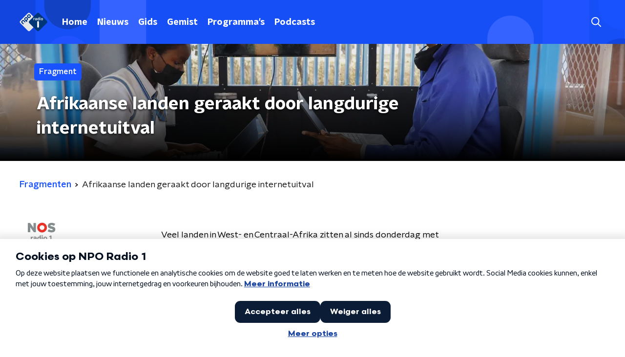

--- FILE ---
content_type: text/html; charset=utf-8
request_url: https://www.nporadio1.nl/fragmenten/nos-radio-1-journaal/e704c574-b15e-44db-b476-65a4bebc7837/2024-03-18-afrikaanse-landen-geraakt-door-langdurige-internetuitval
body_size: 16357
content:
<!DOCTYPE html><html lang="nl"><head><meta charSet="utf-8"/><title>Afrikaanse landen geraakt door langdurige internetuitval | NPO Radio 1</title><meta content="index, follow" name="robots"/><meta content="Veel landen in West- en Centraal-Afrika zitten al sinds donderdag met slecht internet. Op sommige plekken werkt het zelfs helemaal niet en dat kan nog weken duren. Met grote gevolgen voor mensen en bedrijven." name="description"/><meta content="Afrikaanse landen geraakt door langdurige internetuitval" property="og:title"/><meta content="website" property="og:type"/><meta content="https://www.nporadio1.nl/fragmenten/nos-radio-1-journaal/e704c574-b15e-44db-b476-65a4bebc7837/2024-03-18-afrikaanse-landen-geraakt-door-langdurige-internetuitval" property="og:url"/><meta content="NPO Radio 1" property="og:site_name"/><meta content="https://radioimages.npox.nl/s3-nporadio1/662slwsgyruf-original-2.jpg" property="og:image"/><meta content="https://radioimages.npox.nl/s3-nporadio1/662slwsgyruf-original-2.jpg" property="og:image:secure_url"/><meta content="630" property="og:image:width"/><meta content="315" property="og:image:height"/><meta content="summary_large_image" name="twitter:card"/><link href="https://www.nporadio1.nl/fragmenten/nos-radio-1-journaal/e704c574-b15e-44db-b476-65a4bebc7837/2024-03-18-afrikaanse-landen-geraakt-door-langdurige-internetuitval" rel="canonical"/><link href="https://www.nporadio1.nl/nieuws/rss" rel="alternate" title="Nieuwsoverzicht | NPO Radio 1" type="application/rss+xml"/><meta content="width=device-width, initial-scale=1" name="viewport"/><link href="/apple-touch-icon.png" rel="apple-touch-icon" sizes="180x180"/><link href="/favicon-32x32.png" rel="icon" sizes="32x32" type="image/png"/><link href="/favicon-16x16.png" rel="icon" sizes="16x16" type="image/png"/><link href="/site.webmanifest" rel="manifest"/><link color="#101010" href="/safari-pinned-tab.svg" rel="mask-icon"/><meta content="#002964" name="msapplication-TileColor"/><meta content="#002964" name="theme-color"/><meta content="only light" name="color-scheme"/><noscript><style>body .hidden_on_noscript { display: none; }</style></noscript><meta name="next-head-count" content="25"/><link rel="preload" href="/_next/static/css/6508c06978afd42c.css" as="style"/><link rel="stylesheet" href="/_next/static/css/6508c06978afd42c.css" data-n-g=""/><noscript data-n-css=""></noscript><script defer="" nomodule="" src="/_next/static/chunks/polyfills-c67a75d1b6f99dc8.js"></script><script src="/_next/static/chunks/webpack-648deadd0c71fc23.js" defer=""></script><script src="/_next/static/chunks/framework-45ce3d09104a2cae.js" defer=""></script><script src="/_next/static/chunks/main-6c9de2843f486a63.js" defer=""></script><script src="/_next/static/chunks/pages/_app-244e0e6639c934c2.js" defer=""></script><script src="/_next/static/chunks/893ce3de-6eae4da1672ddf57.js" defer=""></script><script src="/_next/static/chunks/7b3ddd08-42b89039fcd123fb.js" defer=""></script><script src="/_next/static/chunks/e44137f9-e8cf7cd2f0cd4bfa.js" defer=""></script><script src="/_next/static/chunks/2821-360fa911f8a2b8a8.js" defer=""></script><script src="/_next/static/chunks/2040-d906f48682a820bb.js" defer=""></script><script src="/_next/static/chunks/138-3c09a25efcd617b1.js" defer=""></script><script src="/_next/static/chunks/1520-f05fc5b57675f32b.js" defer=""></script><script src="/_next/static/chunks/3713-9dc92c8652efaea1.js" defer=""></script><script src="/_next/static/chunks/3797-f99f9b193645ba9f.js" defer=""></script><script src="/_next/static/chunks/257-f17118bf901d1814.js" defer=""></script><script src="/_next/static/chunks/pages/fragmenten/%5BprogrammeSlug%5D/%5BfragmentId%5D/%5Bdate-fragmentSlug%5D-2fe628a52f2e49f2.js" defer=""></script><script src="/_next/static/gV2t6yJNEUp2N1Ko36LO4/_buildManifest.js" defer=""></script><script src="/_next/static/gV2t6yJNEUp2N1Ko36LO4/_ssgManifest.js" defer=""></script><style data-styled="" data-styled-version="5.3.5">.ibXeIY{background:none;border:none;box-sizing:border-box;color:inherit;cursor:pointer;font:inherit;outline:inherit;padding:0;outline-offset:2px;outline:2px solid transparent;-webkit-transition:outline-color 200ms;transition:outline-color 200ms;--font-size:0.875rem;-webkit-align-items:center;-webkit-box-align:center;-ms-flex-align:center;align-items:center;border-radius:5px;color:#fff;cursor:pointer;display:-webkit-box;display:-webkit-flex;display:-ms-flexbox;display:flex;font-family:'NPO Nova Headline',sans-serif;font-size:var(--font-size);font-weight:700;-webkit-box-pack:center;-webkit-justify-content:center;-ms-flex-pack:center;justify-content:center;line-height:1;padding:12px 16px 11px;position:relative;-webkit-transition:outline-color 200ms,background-color 200ms,color 200ms;transition:outline-color 200ms,background-color 200ms,color 200ms;background:#1952ff;}/*!sc*/
.ibXeIY:focus-visible{outline-color:#5b5bff;}/*!sc*/
@media (min-width:1200px){.ibXeIY{--font-size:1rem;}}/*!sc*/
.ibXeIY::before{background:#1952ff;-webkit-block-size:100%;-ms-flex-block-size:100%;block-size:100%;border-radius:5px;content:'';inline-size:100%;-webkit-inset-block-start:0;-ms-intb-rlock-start:0;inset-block-start:0;inset-inline-start:0;opacity:0.2;padding:0;position:absolute;-webkit-transition:padding 200ms,left 200ms,top 200ms;transition:padding 200ms,left 200ms,top 200ms;z-index:-1;}/*!sc*/
@media (hover:hover){.ibXeIY:hover:before{inset-block-start:-10px;inset-inline-start:-10px;padding:10px;}}/*!sc*/
data-styled.g1[id="sc-2598061-0"]{content:"ibXeIY,"}/*!sc*/
.iKxgcn{-webkit-align-items:center;-webkit-box-align:center;-ms-flex-align:center;align-items:center;-webkit-column-gap:8px;column-gap:8px;display:-webkit-box;display:-webkit-flex;display:-ms-flexbox;display:flex;-webkit-box-pack:center;-webkit-justify-content:center;-ms-flex-pack:center;justify-content:center;position:relative;}/*!sc*/
data-styled.g3[id="sc-2598061-2"]{content:"iKxgcn,"}/*!sc*/
.fMMYMQ{aspect-ratio:16 / 9;width:100%;}/*!sc*/
.fMMYMQ .bmpui-npo-player{--npo-player-primarycolor:#1952ff;--npo-player-primarycolor-light:#1952ff;}/*!sc*/
.fMMYMQ[data-has-player-error].bitmovinplayer-container{display:none !important;}/*!sc*/
data-styled.g22[id="sc-f90c63f9-0"]{content:"fMMYMQ,"}/*!sc*/
.cjsqjQ{margin:0 0 15px;}/*!sc*/
data-styled.g58[id="sc-787c6644-0"]{content:"cjsqjQ,"}/*!sc*/
.jXsPTz{position:fixed;left:0;bottom:-1px;right:0;height:75px;background:rgba(9,9,9,0.75);border-top:1px solid rgba(95,95,95,0.65);-webkit-backdrop-filter:blur(6px);backdrop-filter:blur(6px);z-index:9;-webkit-user-select:none;-moz-user-select:none;-ms-user-select:none;user-select:none;-webkit-transition:height 0.25s ease-out;transition:height 0.25s ease-out;padding-bottom:env(safe-area-inset-bottom,0);}/*!sc*/
@media (min-width:1200px){.jXsPTz{height:86px;}}/*!sc*/
@media print{.jXsPTz{display:none;}}/*!sc*/
data-styled.g69[id="sc-627673f7-0"]{content:"jXsPTz,"}/*!sc*/
.kJdjvG{position:absolute;top:0;left:0;right:0;height:75px;-webkit-transition:height 0.15s ease-out,-webkit-transform 0.15s ease-in,top 0.25s ease-out;-webkit-transition:height 0.15s ease-out,transform 0.15s ease-in,top 0.25s ease-out;transition:height 0.15s ease-out,transform 0.15s ease-in,top 0.25s ease-out;-webkit-transform:translateY(0);-ms-transform:translateY(0);transform:translateY(0);}/*!sc*/
@media (min-width:1200px){.kJdjvG{height:86px;}}/*!sc*/
data-styled.g70[id="sc-627673f7-1"]{content:"kJdjvG,"}/*!sc*/
.bwcALN{display:-webkit-box;display:-webkit-flex;display:-ms-flexbox;display:flex;-webkit-align-items:center;-webkit-box-align:center;-ms-flex-align:center;align-items:center;-webkit-flex-wrap:nowrap;-ms-flex-wrap:nowrap;flex-wrap:nowrap;-webkit-box-pack:justify;-webkit-justify-content:space-between;-ms-flex-pack:justify;justify-content:space-between;height:74px;}/*!sc*/
@media (min-width:1200px){.bwcALN{height:85px;}}/*!sc*/
data-styled.g71[id="sc-627673f7-2"]{content:"bwcALN,"}/*!sc*/
.ddpthC{display:block;position:absolute;left:0;right:75px;bottom:0;top:0;background:transparent;z-index:1;cursor:pointer;}/*!sc*/
@media (min-width:1200px){.ddpthC{right:calc(50vw + 194px);}}/*!sc*/
data-styled.g72[id="sc-627673f7-3"]{content:"ddpthC,"}/*!sc*/
@page{size:A4;margin:0;}/*!sc*/
html,body{min-block-size:100%;}/*!sc*/
body{background-color:#fff;-webkit-font-smoothing:antialiased;margin:0;min-inline-size:320px;padding:0;}/*!sc*/
p,h1,h2,h3,h4,h5,h6{margin:0 0 15px;word-break:break-word;}/*!sc*/
h1,h2{font-size:24px;line-height:1.3;}/*!sc*/
@media (min-width:1200px){h1,h2{font-size:20px;line-height:1.4;}}/*!sc*/
h1,h2,h3{font-family:'NPO Nova Headline',sans-serif;font-weight:700;}/*!sc*/
h1 > *,h2 > *,h3 > *{font-family:inherit !important;font-weight:inherit !important;}/*!sc*/
div,p,h3,li{font-size:16px;line-height:1.6;}/*!sc*/
@media (min-width:1200px){div,p,h3,li{font-size:18px;}}/*!sc*/
strong,h4,h5,h6{font-family:'NPO Nova Text',sans-serif;font-weight:550;}/*!sc*/
em{font-feature-settings:'ss01';}/*!sc*/
body,article,aside,section,div,p,table,ul{font-family:'NPO Nova Text',sans-serif;font-weight:400;}/*!sc*/
:where(button,input,select,textarea){font:inherit;}/*!sc*/
@media print{body{-webkit-print-color-adjust:exact !important;print-color-adjust:exact !important;}div:not(.printable){visibility:hidden;}.printable div{visibility:visible;}header{display:none;}footer{display:none;}}/*!sc*/
data-styled.g91[id="sc-global-tWaEe1"]{content:"sc-global-tWaEe1,"}/*!sc*/
.dUzPyW g > g{fill:#1952ff;}/*!sc*/
data-styled.g93[id="sc-6b03b9a5-0"]{content:"dUzPyW,"}/*!sc*/
.bwGwZk path{fill:#1952ff;}/*!sc*/
data-styled.g96[id="sc-98b86276-0"]{content:"bwGwZk,"}/*!sc*/
.isbQPp{display:-webkit-box;display:-webkit-flex;display:-ms-flexbox;display:flex;-webkit-align-items:center;-webkit-box-align:center;-ms-flex-align:center;align-items:center;-webkit-box-pack:end;-webkit-justify-content:flex-end;-ms-flex-pack:end;justify-content:flex-end;}/*!sc*/
.isbQPp svg{padding:8px;}/*!sc*/
data-styled.g98[id="sc-f66bd562-0"]{content:"isbQPp,"}/*!sc*/
.kytwgg{display:-webkit-box;display:-webkit-flex;display:-ms-flexbox;display:flex;}/*!sc*/
.kytwgg svg path{-webkit-transition:fill 200ms ease;transition:fill 200ms ease;}/*!sc*/
.kytwgg:hover svg path{fill:#002964;}/*!sc*/
data-styled.g100[id="sc-f66bd562-2"]{content:"kytwgg,"}/*!sc*/
.jRgoSJ{margin:15px 0 0;padding-top:10px;display:-webkit-box;display:-webkit-flex;display:-ms-flexbox;display:flex;border-top:1px solid #101010;-webkit-box-pack:justify;-webkit-justify-content:space-between;-ms-flex-pack:justify;justify-content:space-between;-webkit-align-items:center;-webkit-box-align:center;-ms-flex-align:center;align-items:center;}/*!sc*/
data-styled.g101[id="sc-939944d8-0"]{content:"jRgoSJ,"}/*!sc*/
.dMQHtd{word-break:break-all;}/*!sc*/
data-styled.g102[id="sc-939944d8-1"]{content:"dMQHtd,"}/*!sc*/
.frSbum{display:-webkit-box;display:-webkit-flex;display:-ms-flexbox;display:flex;-webkit-box-flex:1;-webkit-flex-grow:1;-ms-flex-positive:1;flex-grow:1;-webkit-box-pack:end;-webkit-justify-content:flex-end;-ms-flex-pack:end;justify-content:flex-end;-webkit-align-items:center;-webkit-box-align:center;-ms-flex-align:center;align-items:center;}/*!sc*/
.frSbum .sc-32f81270-0{margin-left:10px;width:24px;height:24px;line-height:24px;display:-webkit-box;display:-webkit-flex;display:-ms-flexbox;display:flex;-webkit-box-pack:center;-webkit-justify-content:center;-ms-flex-pack:center;justify-content:center;-webkit-align-items:center;-webkit-box-align:center;-ms-flex-align:center;align-items:center;}/*!sc*/
data-styled.g107[id="sc-939944d8-6"]{content:"frSbum,"}/*!sc*/
.kZsXRn{--padding-bottom:20px;display:-webkit-box;display:-webkit-flex;display:-ms-flexbox;display:flex;margin:0;padding:10px 0 var(--padding-bottom);-webkit-align-items:flex-start;-webkit-box-align:flex-start;-ms-flex-align:flex-start;align-items:flex-start;}/*!sc*/
@media (min-width:600px){.kZsXRn{--padding-bottom:15px;}}/*!sc*/
@media (min-width:1200px){.kZsXRn{--padding-bottom:30px;}}/*!sc*/
data-styled.g110[id="sc-de153955-0"]{content:"kZsXRn,"}/*!sc*/
.izOwNn{-webkit-align-items:center;-webkit-box-align:center;-ms-flex-align:center;align-items:center;color:#1952ff;cursor:pointer;display:-webkit-box;display:-webkit-flex;display:-ms-flexbox;display:flex;font-weight:550;-webkit-text-decoration:none;text-decoration:none;}/*!sc*/
@media (hover:hover){.izOwNn:hover{-webkit-text-decoration:underline;text-decoration:underline;}}/*!sc*/
data-styled.g111[id="sc-de153955-1"]{content:"izOwNn,"}/*!sc*/
.dsEpor{display:-webkit-box;display:-webkit-flex;display:-ms-flexbox;display:flex;-webkit-align-items:center;-webkit-box-align:center;-ms-flex-align:center;align-items:center;white-space:nowrap;color:#101010;}/*!sc*/
.dsEpor > span{overflow:hidden;text-overflow:ellipsis;}/*!sc*/
.dsEpor > svg{padding:0 8px;}/*!sc*/
.dsEpor > svg [data-fill-color]{fill:#101010;}/*!sc*/
.dsEpor:last-child{overflow:hidden;}/*!sc*/
.dsEpor:last-child > svg{display:none;}/*!sc*/
data-styled.g112[id="sc-de153955-2"]{content:"dsEpor,"}/*!sc*/
.egzliv{position:absolute;left:10px;top:10px;padding:5px 8px;background-color:rgba(0,0,0,0.5);border-radius:5px;z-index:1;}/*!sc*/
@media (min-width:768px){.egzliv{padding:5px 8px;left:15px;top:15px;}}/*!sc*/
data-styled.g116[id="sc-3c9850e9-0"]{content:"egzliv,"}/*!sc*/
.bPMbrP{display:block;}/*!sc*/
data-styled.g117[id="sc-3c9850e9-1"]{content:"bPMbrP,"}/*!sc*/
.ctNRCz{position:relative;display:-webkit-box;display:-webkit-flex;display:-ms-flexbox;display:flex;background-color:#fff;-webkit-text-decoration:none;text-decoration:none;-webkit-flex-direction:row;-ms-flex-direction:row;flex-direction:row;border-radius:5px;overflow:hidden;cursor:pointer;box-shadow:0 0 4px rgba(0,0,0,0.25);-webkit-transition:all 200ms ease;transition:all 200ms ease;}/*!sc*/
@media (min-width:600px){.ctNRCz{-webkit-flex-direction:column;-ms-flex-direction:column;flex-direction:column;}}/*!sc*/
@media (min-width:768px){.ctNRCz{box-shadow:0 1px 4px rgba(0,0,0,0.25);}}/*!sc*/
.ctNRCz p{-webkit-transition:color 200ms ease;transition:color 200ms ease;}/*!sc*/
.ctNRCz:hover{box-shadow:0 2px 8px rgba(0,0,0,0.25);}/*!sc*/
.ctNRCz:hover h2{color:rgba(255,255,255,0.8);}/*!sc*/
.ctNRCz:hover p{color:#1952ff;}/*!sc*/
.ctNRCz:hover svg{opacity:1;}/*!sc*/
data-styled.g118[id="sc-b98cb4a0-0"]{content:"ctNRCz,"}/*!sc*/
.gTjcnH{position:absolute;bottom:0;left:0;right:0;padding:10px;background:rgba(0,0,0,0.4);}/*!sc*/
@media (min-width:600px){.gTjcnH{padding:15px;}}/*!sc*/
data-styled.g119[id="sc-7994dceb-0"]{content:"gTjcnH,"}/*!sc*/
.cBFyKf{margin:0;color:#fff;font-family:'NPO Nova Headline',sans-serif;font-weight:700;text-shadow:1px 1px 4px rgba(0,0,0,0.5);font-size:18px;line-height:24px;}/*!sc*/
@media (min-width:600px){.cBFyKf{font-size:28px;line-height:32px;}}/*!sc*/
@media (min-width:768px){.cBFyKf{font-size:22px;line-height:28px;}}/*!sc*/
@media (min-width:1200px){.cBFyKf{font-size:24px;line-height:30px;}}/*!sc*/
@media (max-width:599px){.cBFyKf{max-height:120px;overflow:hidden;}}/*!sc*/
data-styled.g120[id="sc-7994dceb-1"]{content:"cBFyKf,"}/*!sc*/
.hXxpzM{position:relative;-webkit-box-flex:0;-webkit-flex-grow:0;-ms-flex-positive:0;flex-grow:0;-webkit-flex-shrink:0;-ms-flex-negative:0;flex-shrink:0;width:100%;}/*!sc*/
data-styled.g121[id="sc-7994dceb-2"]{content:"hXxpzM,"}/*!sc*/
.gaQDbE{width:100%;height:auto;background-color:#fff;display:block;}/*!sc*/
data-styled.g122[id="sc-7994dceb-3"]{content:"gaQDbE,"}/*!sc*/
.kuECeo{display:grid;grid-gap:15px;grid-template-columns:100%;}/*!sc*/
@media (min-width:600px){.kuECeo{grid-template-columns:160px auto;}}/*!sc*/
@media (min-width:768px){.kuECeo{grid-gap:30px;grid-template-columns:160px auto 140px;}}/*!sc*/
@media (min-width:1200px){.kuECeo{grid-template-columns:1fr 620px 1fr;}}/*!sc*/
data-styled.g123[id="sc-20906417-0"]{content:"kuECeo,"}/*!sc*/
.ehToEu{padding:15px 0;display:-webkit-box;display:-webkit-flex;display:-ms-flexbox;display:flex;-webkit-flex-direction:row;-ms-flex-direction:row;flex-direction:row;}/*!sc*/
@media (min-width:600px){.ehToEu{-webkit-flex-direction:column;-ms-flex-direction:column;flex-direction:column;}}/*!sc*/
data-styled.g124[id="sc-ec7202a-0"]{content:"ehToEu,"}/*!sc*/
.dFbqwk{padding:15px 0;}/*!sc*/
data-styled.g125[id="sc-834ee17a-0"]{content:"dFbqwk,"}/*!sc*/
.bzZSEK{display:inline-block;border-radius:50%;width:35px;height:35px;}/*!sc*/
@media (min-width:600px){.bzZSEK{width:90px;height:90px;}}/*!sc*/
data-styled.g126[id="sc-7b9c8849-0"]{content:"bzZSEK,"}/*!sc*/
.hdjgyn{display:-webkit-box;display:-webkit-flex;display:-ms-flexbox;display:flex;-webkit-flex-wrap:wrap;-ms-flex-wrap:wrap;flex-wrap:wrap;-webkit-align-items:center;-webkit-box-align:center;-ms-flex-align:center;align-items:center;}/*!sc*/
data-styled.g128[id="sc-7b9c8849-2"]{content:"hdjgyn,"}/*!sc*/
.fjVOnd{display:inline-block;margin:0 15px 15px 0;-webkit-text-decoration:none;text-decoration:none;color:#101010;font-weight:550;}/*!sc*/
data-styled.g129[id="sc-7b9c8849-3"]{content:"fjVOnd,"}/*!sc*/
.fryTzH h1,.fryTzH h2,.fryTzH h3,.fryTzH h4,.fryTzH h5,.fryTzH h6{margin:30px 0 15px;}/*!sc*/
@media (min-width:600px){.fryTzH h1,.fryTzH h2,.fryTzH h3,.fryTzH h4,.fryTzH h5,.fryTzH h6{margin:40px 0 15px;}}/*!sc*/
.fryTzH p{font-weight:400;margin:0 0 30px;}/*!sc*/
@media (min-width:600px){.fryTzH p{margin:0 0 30px;}}/*!sc*/
.fryTzH a{background-image:linear-gradient(currentColor,currentColor);background-position:0% 100%;background-repeat:no-repeat;background-size:0% 2px;color:#1952ff;outline-offset:3px;outline:2px solid transparent;-webkit-text-decoration:none;text-decoration:none;-webkit-transition:background-size cubic-bezier(0,0.5,0,1) 200ms;transition:background-size cubic-bezier(0,0.5,0,1) 200ms;}/*!sc*/
.fryTzH a:focus-visible{background-size:100% 2px;outline-color:#1952ff;-webkit-text-decoration:none;text-decoration:none;}/*!sc*/
@media (hover:hover){.fryTzH a:hover{-webkit-text-decoration:none;text-decoration:none;background-size:100% 2px;}}/*!sc*/
data-styled.g130[id="sc-883b42c9-0"]{content:"fryTzH,"}/*!sc*/
.hyigYc{padding:0 20px;margin:0 auto;max-width:1200px;position:relative;}/*!sc*/
@media (min-width:768px){.hyigYc{padding:0 25px;}}/*!sc*/
data-styled.g131[id="sc-acc4007a-0"]{content:"hyigYc,"}/*!sc*/
.iPyLjk{color:#fff;margin:8px 10px 0 8px;padding:15px 3px 15px 15px;position:relative;display:-webkit-box;display:-webkit-flex;display:-ms-flexbox;display:flex;-webkit-align-items:center;-webkit-box-align:center;-ms-flex-align:center;align-items:center;}/*!sc*/
.iPyLjk:before{background-color:#1952ff;border-radius:8px;content:'';display:block;inline-size:16px;inset-block:5px 3px;inset-inline-start:-5px;position:absolute;}/*!sc*/
@media (min-width:1200px){.iPyLjk{margin-block-end:12px;max-inline-size:75%;}}/*!sc*/
data-styled.g132[id="sc-c8ae5f4a-0"]{content:"iPyLjk,"}/*!sc*/
.cfqhiG{-webkit-box-orient:vertical;border-radius:8px;display:-webkit-box;font-size:22px;-webkit-line-clamp:4;line-height:1.4;margin-block-end:0;margin-inline-start:-3px;overflow:hidden;padding-inline-start:15px;text-shadow:0 2px 4px rgb(0 0 0 / 0.75);}/*!sc*/
@media (min-width:1200px){.cfqhiG{font-size:28px;-webkit-line-clamp:2;}}/*!sc*/
@media (min-width:1200px){.cfqhiG{font-size:36px;-webkit-line-clamp:2;}}/*!sc*/
@media (min-width:1344px){.cfqhiG{-webkit-line-clamp:3;}}/*!sc*/
data-styled.g133[id="sc-c8ae5f4a-1"]{content:"cfqhiG,"}/*!sc*/
.gOIanT{-webkit-align-items:center;-webkit-box-align:center;-ms-flex-align:center;align-items:center;border-radius:2px;display:-webkit-inline-box;display:-webkit-inline-flex;display:-ms-inline-flexbox;display:inline-flex;font-size:0.9375rem;font-weight:550;gap:8px;padding:3px 6px;white-space:nowrap;background:#1952ff;color:#fff;}/*!sc*/
@media (min-width:1200px){.gOIanT{border-radius:5px;font-size:1rem;padding:5px 10px;}}/*!sc*/
data-styled.g135[id="sc-b8198653-0"]{content:"gOIanT,"}/*!sc*/
.hdLoMl{display:-webkit-box;display:-webkit-flex;display:-ms-flexbox;display:flex;-webkit-flex-direction:row;-ms-flex-direction:row;flex-direction:row;gap:20px;}/*!sc*/
@media (min-width:1344px){.hdLoMl{-webkit-flex-direction:row;-ms-flex-direction:row;flex-direction:row;}}/*!sc*/
data-styled.g136[id="sc-e7fd9719-0"]{content:"hdLoMl,"}/*!sc*/
.fnpMGI{position:absolute;bottom:0;left:0;padding:15px 0;width:100%;box-sizing:border-box;}/*!sc*/
data-styled.g137[id="sc-e7fd9719-1"]{content:"fnpMGI,"}/*!sc*/
.iwjkPx{margin-left:30px;height:100%;}/*!sc*/
data-styled.g138[id="sc-e7fd9719-2"]{content:"iwjkPx,"}/*!sc*/
.dnwIpE{height:240px;position:relative;overflow:hidden;z-index:0;}/*!sc*/
@media (min-width:1344px){.dnwIpE{height:390px;}}/*!sc*/
data-styled.g143[id="sc-8cb63c32-0"]{content:"dnwIpE,"}/*!sc*/
.fjSuDu{height:100%;background-image:url("https://radioimages.npox.nl/s3-nporadio1/662slwsgyruf-original-2.jpg");background-size:cover;background-repeat:no-repeat;background-position:center center;}/*!sc*/
.fjSuDu:before{content:'';background-image:linear-gradient(to bottom,rgba(0,0,0,0),rgba(0,0,0,1));height:60px;position:absolute;bottom:0;left:0;right:0;}/*!sc*/
@media (min-width:1200px){.fjSuDu:before{height:150px;}}/*!sc*/
data-styled.g144[id="sc-8cb63c32-1"]{content:"fjSuDu,"}/*!sc*/
.bEOBjm{background-color:#000;}/*!sc*/
data-styled.g145[id="sc-c0d67b74-0"]{content:"bEOBjm,"}/*!sc*/
.daljNw{display:-webkit-box;display:-webkit-flex;display:-ms-flexbox;display:flex;-webkit-flex-direction:column;-ms-flex-direction:column;flex-direction:column;background:#fff;}/*!sc*/
data-styled.g180[id="sc-8cb50e81-0"]{content:"daljNw,"}/*!sc*/
.inqDSD{z-index:1;position:relative;margin-left:0;margin-right:0;margin-top:0;margin-bottom:-1px;overflow:hidden;padding:13px 0 16px;background:#fff;}/*!sc*/
@media (min-width:320px){.inqDSD{background-size:213%;}}/*!sc*/
@media (min-width:768px){.inqDSD{background-size:100%;}}/*!sc*/
@media (min-width:1344px){.inqDSD{background-size:85%;}}/*!sc*/
@media (min-width:768px){.inqDSD{border-radius:0;margin-top:0;margin-bottom:-1px;padding:25px 0 26px;}}/*!sc*/
data-styled.g181[id="sc-8cb50e81-1"]{content:"inqDSD,"}/*!sc*/
.kBzZJa{margin-bottom:15px;}/*!sc*/
data-styled.g184[id="sc-59fbd50c-1"]{content:"kBzZJa,"}/*!sc*/
.cWAeTv h2:not(:first-child),.cWAeTv h3:not(:first-child),.cWAeTv img:not(:first-child),.cWAeTv > div + div{margin-bottom:20px;}/*!sc*/
@media (min-width:600px){.cWAeTv h2:not(:first-child),.cWAeTv h3:not(:first-child),.cWAeTv img:not(:first-child),.cWAeTv > div + div{margin-bottom:30px;}}/*!sc*/
data-styled.g185[id="sc-59fbd50c-2"]{content:"cWAeTv,"}/*!sc*/
.eeLYhQ{display:-webkit-box;display:-webkit-flex;display:-ms-flexbox;display:flex;-webkit-flex-direction:column;-ms-flex-direction:column;flex-direction:column;}/*!sc*/
data-styled.g187[id="sc-59fbd50c-4"]{content:"eeLYhQ,"}/*!sc*/
.bEfCtL{display:block;color:#101010;font-family:'NPO Nova Text',sans-serif;font-weight:550;-webkit-text-decoration:none;text-decoration:none;line-height:1.625;cursor:pointer;}/*!sc*/
.bEfCtL:hover{color:#1952ff;}/*!sc*/
data-styled.g188[id="sc-59fbd50c-5"]{content:"bEfCtL,"}/*!sc*/
.ikmZiu{color:#888;line-height:1.625;}/*!sc*/
data-styled.g189[id="sc-59fbd50c-6"]{content:"ikmZiu,"}/*!sc*/
.eNorp{margin:0 auto 15px;display:grid;grid-gap:15px;grid-template-columns:repeat(1,1fr);}/*!sc*/
@media (min-width:768px){.eNorp{grid-template-columns:repeat(2,1fr);grid-gap:20px;margin:25px auto 35px;}}/*!sc*/
data-styled.g190[id="sc-59fbd50c-7"]{content:"eNorp,"}/*!sc*/
.ieJoAs{display:-webkit-box;display:-webkit-flex;display:-ms-flexbox;display:flex;-webkit-flex-direction:column;-ms-flex-direction:column;flex-direction:column;}/*!sc*/
data-styled.g191[id="sc-59fbd50c-8"]{content:"ieJoAs,"}/*!sc*/
.dSSskv line,.dSSskv circle{stroke:currentColor;}/*!sc*/
data-styled.g192[id="sc-eee812e5-0"]{content:"dSSskv,"}/*!sc*/
.iuPOkY{z-index:1;}/*!sc*/
@media (min-width:1200px){.iuPOkY{margin-right:20px;}}/*!sc*/
data-styled.g196[id="sc-6119ae5a-1"]{content:"iuPOkY,"}/*!sc*/
.bqIinL{display:-webkit-box;display:-webkit-flex;display:-ms-flexbox;display:flex;-webkit-box-pack:justify;-webkit-justify-content:space-between;-ms-flex-pack:justify;justify-content:space-between;-webkit-align-items:center;-webkit-box-align:center;-ms-flex-align:center;align-items:center;margin:0 auto;padding-left:10px;padding-right:10px;max-width:1200px;position:relative;height:100%;}/*!sc*/
@media (min-width:1200px){.bqIinL{padding-left:0px;padding-right:0px;}}/*!sc*/
data-styled.g197[id="sc-6119ae5a-2"]{content:"bqIinL,"}/*!sc*/
.dCgqAo{outline:2px solid transparent;outline-offset:2px;-webkit-transition:outline-color 200ms;transition:outline-color 200ms;font-family:'NPO Nova Headline',sans-serif;font-weight:700;-webkit-text-decoration:none;text-decoration:none;border-radius:5px;color:#fff;cursor:pointer;display:inline-block;font-size:18px;line-height:1;padding:7px 10px 6px 10px;position:relative;-webkit-transition:outline-color 200ms,background-color 200ms,color 200ms;transition:outline-color 200ms,background-color 200ms,color 200ms;}/*!sc*/
.dCgqAo:focus-visible{outline-color:#5b5bff;}/*!sc*/
.dCgqAo:hover{background:#1952ff;color:#fff;}/*!sc*/
.dCgqAo:hover:after{opacity:0;}/*!sc*/
.dCgqAo:active{background:#1952ff;color:#fff;}/*!sc*/
.dCgqAo:active:after{opacity:0;}/*!sc*/
.dCgqAo:after{-webkit-transition:background-color 200ms;transition:background-color 200ms;--offset:22px;-webkit-block-size:3px;-ms-flex-block-size:3px;block-size:3px;border-radius:5px;content:'';opacity:0;position:absolute;-webkit-inset-block-end:0;-ms-inlrock-end:0;inset-block-end:0;inset-inline-start:calc(var(--offset) / 2);inline-size:calc(100% - var(--offset));}/*!sc*/
data-styled.g198[id="sc-6119ae5a-3"]{content:"dCgqAo,"}/*!sc*/
.lpoxkQ{position:absolute;top:0;left:0;right:0;min-width:320px;height:60px;z-index:4;}/*!sc*/
@media (min-width:768px){.lpoxkQ{height:70px;}}/*!sc*/
@media (min-width:1200px){.lpoxkQ{height:90px;}}/*!sc*/
data-styled.g199[id="sc-6119ae5a-4"]{content:"lpoxkQ,"}/*!sc*/
.cJysQT{-webkit-align-items:center;-webkit-box-align:center;-ms-flex-align:center;align-items:center;display:-webkit-box;display:-webkit-flex;display:-ms-flexbox;display:flex;left:50%;margin:0;position:absolute;-webkit-transform:translate(-50%,0);-ms-transform:translate(-50%,0);transform:translate(-50%,0);}/*!sc*/
@media (min-width:1200px){.cJysQT{position:relative;left:0;-webkit-transform:none;-ms-transform:none;transform:none;}}/*!sc*/
data-styled.g200[id="sc-6119ae5a-5"]{content:"cJysQT,"}/*!sc*/
@media (max-width:1199px){.jVyRTC{display:none;}}/*!sc*/
data-styled.g201[id="sc-6119ae5a-6"]{content:"jVyRTC,"}/*!sc*/
.bkxQkf{display:-webkit-box;display:-webkit-flex;display:-ms-flexbox;display:flex;-webkit-align-items:center;-webkit-box-align:center;-ms-flex-align:center;align-items:center;-webkit-box-pack:center;-webkit-justify-content:center;-ms-flex-pack:center;justify-content:center;-webkit-tap-highlight-color:rgba(0,0,0,0);cursor:pointer;border:none;background:transparent;box-sizing:content-box;border-radius:5px;padding:0;color:#fff;outline:2px solid transparent;outline-offset:2px;-webkit-transition:outline-color 200ms;transition:outline-color 200ms;-webkit-transition:background-color 200ms;transition:background-color 200ms;height:37px;width:39px;}/*!sc*/
.bkxQkf:hover{color:#fff;background:#1952ff;}/*!sc*/
.bkxQkf:active{background-color:#002eb8;color:#fff;}/*!sc*/
.bkxQkf:focus-visible{outline-color:#5b5bff;}/*!sc*/
data-styled.g202[id="sc-6119ae5a-7"]{content:"bkxQkf,"}/*!sc*/
.cESczn svg{height:22px;width:22px;}/*!sc*/
@media (min-width:1200px){.cESczn{display:none;}}/*!sc*/
data-styled.g203[id="sc-6119ae5a-8"]{content:"cESczn,"}/*!sc*/
.fdSxX{display:block;max-width:120px;height:27px;outline:2px solid transparent;outline-offset:2px;-webkit-transition:outline-color 200ms;transition:outline-color 200ms;}/*!sc*/
@media (min-width:1200px){.fdSxX{height:38px;}}/*!sc*/
.fdSxX:focus-visible{outline-color:#5b5bff;}/*!sc*/
data-styled.g206[id="sc-6119ae5a-11"]{content:"fdSxX,"}/*!sc*/
.cWZgVf{display:-webkit-box;display:-webkit-flex;display:-ms-flexbox;display:flex;-webkit-align-items:center;-webkit-box-align:center;-ms-flex-align:center;align-items:center;}/*!sc*/
data-styled.g208[id="sc-6119ae5a-13"]{content:"cWZgVf,"}/*!sc*/
.kDjrvC{position:fixed;left:0;top:0;bottom:0;width:280px;background-color:#1952ff;padding:20px;-webkit-transform:translate3d(-330px,0,0);-ms-transform:translate3d(-330px,0,0);transform:translate3d(-330px,0,0);-webkit-transition:all 0.2s ease-out;transition:all 0.2s ease-out;z-index:10;overflow:hidden auto;}/*!sc*/
.kDjrvC ul{margin:15px 0;padding:0;list-style:none;}/*!sc*/
.kDjrvC li{padding:10px 0;margin-bottom:10px;-webkit-transition:all 0.35s ease-out;transition:all 0.35s ease-out;}/*!sc*/
@media (max-width:320px){.kDjrvC li{padding:4px 0;}}/*!sc*/
data-styled.g209[id="sc-a6ca196e-0"]{content:"kDjrvC,"}/*!sc*/
.bfVnCQ{margin:0 0 25px;font-size:16px;line-height:22px;color:#101010;font-family:'NPO Nova Text',sans-serif;font-weight:400;}/*!sc*/
data-styled.g258[id="sc-a8a84611-0"]{content:"bfVnCQ,"}/*!sc*/
.fTyknB{height:100%;width:100%;}/*!sc*/
data-styled.g259[id="sc-ccc38220-0"]{content:"fTyknB,"}/*!sc*/
.jrYKuL{background:none;color:inherit;border:none;padding:0;font:inherit;cursor:pointer;-webkit-align-items:center;-webkit-box-align:center;-ms-flex-align:center;align-items:center;background:#1952ff;border-radius:5px;box-shadow:0px 2px 7px 1px rgba(0,0,0,0.1);color:var(--accent-color);display:-webkit-box;display:-webkit-flex;display:-ms-flexbox;display:flex;height:24px;-webkit-box-pack:center;-webkit-justify-content:center;-ms-flex-pack:center;justify-content:center;width:24px;}/*!sc*/
.jrYKuL:hover{cursor:pointer;}/*!sc*/
.jrYKuL:focus{outline:2px solid #5b5bff;}/*!sc*/
data-styled.g260[id="sc-ccc38220-1"]{content:"jrYKuL,"}/*!sc*/
.fUggFS{fill:#fff;}/*!sc*/
data-styled.g261[id="sc-ccc38220-2"]{content:"fUggFS,"}/*!sc*/
.gDtjFe{color:#fff;font-size:1rem;line-height:22px;margin:0 0 25px;}/*!sc*/
data-styled.g262[id="sc-17cac0f3-0"]{content:"gDtjFe,"}/*!sc*/
.eymfNt{padding:15px;height:56px;width:100%;box-sizing:border-box;background-color:#fff;border-radius:5px;border:none;font-size:16px;line-height:56px;box-shadow:0 0 0 2px #1952ff;}/*!sc*/
.eymfNt::-webkit-input-placeholder{color:#101010;font-family:'NPO Nova Text',sans-serif;}/*!sc*/
.eymfNt::-moz-placeholder{color:#101010;font-family:'NPO Nova Text',sans-serif;}/*!sc*/
.eymfNt:-ms-input-placeholder{color:#101010;font-family:'NPO Nova Text',sans-serif;}/*!sc*/
.eymfNt::placeholder{color:#101010;font-family:'NPO Nova Text',sans-serif;}/*!sc*/
.eymfNt[data-has-error='true']{border:5px #d9151b solid;color:#d9151b;outline:none;}/*!sc*/
data-styled.g263[id="sc-73cc6105-0"]{content:"eymfNt,"}/*!sc*/
.bZGfWg{position:relative;}/*!sc*/
data-styled.g264[id="sc-78f67ecb-0"]{content:"bZGfWg,"}/*!sc*/
.hDpabu{padding-right:53px;}/*!sc*/
data-styled.g265[id="sc-78f67ecb-1"]{content:"hDpabu,"}/*!sc*/
.bVgNrU{position:absolute;top:12px;right:12px;z-index:5;width:32px;height:32px;}/*!sc*/
data-styled.g266[id="sc-78f67ecb-2"]{content:"bVgNrU,"}/*!sc*/
.eZbiVn{margin-top:10px;}/*!sc*/
data-styled.g267[id="sc-78f67ecb-3"]{content:"eZbiVn,"}/*!sc*/
.kGHhjG{margin:0 0 15px;font-size:20px;color:#101010;font-family:'NPO Nova Headline',sans-serif;font-weight:700;font-style:normal;}/*!sc*/
@media (min-width:768px){.kGHhjG{font-size:25px;}}/*!sc*/
data-styled.g269[id="sc-743827a8-0"]{content:"kGHhjG,"}/*!sc*/
.cJcDHS{color:#101010;font-size:16px;line-height:22px;-webkit-text-decoration:none;text-decoration:none;}/*!sc*/
.cJcDHS:hover{-webkit-text-decoration:underline;text-decoration:underline;}/*!sc*/
data-styled.g270[id="sc-8f8b527a-0"]{content:"cJcDHS,"}/*!sc*/
.goUAxz{padding:0 20px;min-height:140px;width:100%;}/*!sc*/
@media (min-width:768px){.goUAxz{padding:0 50px;}}/*!sc*/
.goUAxz:first-child{padding-left:0;}/*!sc*/
.goUAxz:last-child{padding-right:0;}/*!sc*/
.goUAxz ul{margin:0;padding:0;list-style:none;}/*!sc*/
.goUAxz li{padding:3px 0;margin:0;}/*!sc*/
.goUAxz .sc-8f8b527a-0{display:inline-block;padding:5px 3px;margin-left:-3px;}/*!sc*/
@media (min-width:768px){.goUAxz .sc-8f8b527a-0{font-size:18px;}}/*!sc*/
data-styled.g271[id="sc-8f8b527a-1"]{content:"goUAxz,"}/*!sc*/
.gzjjML{position:relative;width:100%;height:60px;}/*!sc*/
@media (min-width:768px){.gzjjML{height:70px;}}/*!sc*/
@media (min-width:1200px){.gzjjML{height:90px;}}/*!sc*/
data-styled.g272[id="sc-d8f0e8a6-0"]{content:"gzjjML,"}/*!sc*/
.lapDSe{background-image:url(/svg/header/mobile.svg);background-position:top center;background-size:cover;}/*!sc*/
@media (min-width:768px){.lapDSe{background-image:url(/svg/header/desktop.svg);}}/*!sc*/
data-styled.g273[id="sc-639f23ef-0"]{content:"lapDSe,"}/*!sc*/
.kQmApN{display:-webkit-box;display:-webkit-flex;display:-ms-flexbox;display:flex;-webkit-align-content:center;-ms-flex-line-pack:center;align-content:center;-webkit-box-pack:start;-webkit-justify-content:flex-start;-ms-flex-pack:start;justify-content:flex-start;min-height:19px;}/*!sc*/
.kQmApN svg{display:block;margin:6px;}/*!sc*/
@media (max-width:767px){.kQmApN{-webkit-order:-1;-ms-flex-order:-1;order:-1;margin-bottom:15px;}}/*!sc*/
data-styled.g283[id="sc-75e46ade-0"]{content:"kQmApN,"}/*!sc*/
.bVtqAt{background-color:#d1d8df;}/*!sc*/
.bVtqAt a{font-family:'NPO Nova Text',sans-serif;font-weight:400;font-size:16px;line-height:22px;}/*!sc*/
@media (min-width:320px){.bVtqAt{background-size:213%;}}/*!sc*/
@media (min-width:768px){.bVtqAt{background-size:100%;}}/*!sc*/
@media (min-width:1344px){.bVtqAt{background-size:85%;}}/*!sc*/
data-styled.g284[id="sc-75e46ade-1"]{content:"bVtqAt,"}/*!sc*/
.hWOkwv{padding-bottom:75px;}/*!sc*/
@media (min-width:1200px){.hWOkwv{padding-bottom:85px;}}/*!sc*/
data-styled.g285[id="sc-75e46ade-2"]{content:"hWOkwv,"}/*!sc*/
.fXUcGu{padding:25px 20px;}/*!sc*/
@media (min-width:768px){.fXUcGu{padding:50px 25px;}}/*!sc*/
data-styled.g286[id="sc-75e46ade-3"]{content:"fXUcGu,"}/*!sc*/
.gZtjYf{display:-webkit-box;display:-webkit-flex;display:-ms-flexbox;display:flex;-webkit-flex-direction:row;-ms-flex-direction:row;flex-direction:row;-webkit-align-items:center;-webkit-box-align:center;-ms-flex-align:center;align-items:center;gap:10px;padding:0;margin-bottom:35px;}/*!sc*/
@media (min-width:768px){.gZtjYf{margin-bottom:50px;}}/*!sc*/
data-styled.g287[id="sc-75e46ade-4"]{content:"gZtjYf,"}/*!sc*/
.jFfRTE{width:55px;}/*!sc*/
@media (min-width:600px){.jFfRTE{width:60px;}}/*!sc*/
@media (min-width:768px){.jFfRTE{width:75px;}}/*!sc*/
data-styled.g288[id="sc-75e46ade-5"]{content:"jFfRTE,"}/*!sc*/
.hDjdwR{color:#101010;font-family:'NPO Nova Headline',sans-serif;font-weight:700;font-size:18px;}/*!sc*/
@media (min-width:600px){.hDjdwR{font-size:30px;}}/*!sc*/
data-styled.g289[id="sc-75e46ade-6"]{content:"hDjdwR,"}/*!sc*/
.SUWWN{color:#101010;font-size:16px;line-height:22px;-webkit-text-decoration:none;text-decoration:none;}/*!sc*/
.SUWWN:hover{-webkit-text-decoration:underline;text-decoration:underline;}/*!sc*/
data-styled.g290[id="sc-75e46ade-7"]{content:"SUWWN,"}/*!sc*/
.cKVgKw{display:-webkit-box;display:-webkit-flex;display:-ms-flexbox;display:flex;-webkit-align-items:stretch;-webkit-box-align:stretch;-ms-flex-align:stretch;align-items:stretch;-webkit-box-pack:start;-webkit-justify-content:flex-start;-ms-flex-pack:start;justify-content:flex-start;width:100%;min-height:150px;}/*!sc*/
.cKVgKw a{border-bottom:2px solid transparent;}/*!sc*/
.cKVgKw a:hover{-webkit-text-decoration:none;text-decoration:none;border-bottom:2px solid #1952ff;}/*!sc*/
data-styled.g291[id="sc-75e46ade-8"]{content:"cKVgKw,"}/*!sc*/
.kOYiXd{display:-webkit-box;display:-webkit-flex;display:-ms-flexbox;display:flex;padding:25px 0;-webkit-align-items:center;-webkit-box-align:center;-ms-flex-align:center;align-items:center;-webkit-box-pack:justify;-webkit-justify-content:space-between;-ms-flex-pack:justify;justify-content:space-between;}/*!sc*/
data-styled.g292[id="sc-75e46ade-9"]{content:"kOYiXd,"}/*!sc*/
.iMEsgt{font-family:'NPO Nova Text',sans-serif;font-weight:400;}/*!sc*/
@media (min-width:768px){.iMEsgt{font-size:18px;}}/*!sc*/
data-styled.g293[id="sc-75e46ade-10"]{content:"iMEsgt,"}/*!sc*/
.bAyEAZ{display:-webkit-box;display:-webkit-flex;display:-ms-flexbox;display:flex;-webkit-align-items:center;-webkit-box-align:center;-ms-flex-align:center;align-items:center;}/*!sc*/
@media (min-width:768px){.bAyEAZ{-webkit-box-pack:end;-webkit-justify-content:flex-end;-ms-flex-pack:end;justify-content:flex-end;}}/*!sc*/
.bAyEAZ > p{margin-bottom:0;}/*!sc*/
data-styled.g294[id="sc-75e46ade-11"]{content:"bAyEAZ,"}/*!sc*/
.icDTTL{min-height:150px;margin-top:50px;width:100%;}/*!sc*/
@media (min-width:768px){.icDTTL{margin-top:0;padding-left:50px;}}/*!sc*/
.icDTTL .sc-78f67ecb-3{font-family:'NPO Nova Text',sans-serif;font-weight:400;color:#d9151b;position:absolute;}/*!sc*/
@media (min-width:768px){.icDTTL .sc-78f67ecb-3{font-size:18px;margin:20px 0 0 0;}}/*!sc*/
data-styled.g295[id="sc-75e46ade-12"]{content:"icDTTL,"}/*!sc*/
.MlqvO{display:-webkit-box;display:-webkit-flex;display:-ms-flexbox;display:flex;-webkit-flex-direction:column;-ms-flex-direction:column;flex-direction:column;-webkit-align-items:flex-start;-webkit-box-align:flex-start;-ms-flex-align:flex-start;align-items:flex-start;}/*!sc*/
@media (min-width:768px){.MlqvO{-webkit-flex:1 1;-ms-flex:1 1;flex:1 1;-webkit-flex-direction:row;-ms-flex-direction:row;flex-direction:row;margin:0 auto;max-width:1200px;}}/*!sc*/
data-styled.g296[id="sc-75e46ade-13"]{content:"MlqvO,"}/*!sc*/
.jRUUwW{display:-webkit-box;display:-webkit-flex;display:-ms-flexbox;display:flex;width:100%;-webkit-flex-direction:column;-ms-flex-direction:column;flex-direction:column;}/*!sc*/
@media (min-width:768px){.jRUUwW{-webkit-flex-direction:row;-ms-flex-direction:row;flex-direction:row;-webkit-align-items:center;-webkit-box-align:center;-ms-flex-align:center;align-items:center;-webkit-box-pack:justify;-webkit-justify-content:space-between;-ms-flex-pack:justify;justify-content:space-between;}}/*!sc*/
data-styled.g297[id="sc-75e46ade-14"]{content:"jRUUwW,"}/*!sc*/
@media (min-width:768px){.idvqqi{width:30%;}.idvqqi > p{margin:0;}}/*!sc*/
data-styled.g298[id="sc-75e46ade-15"]{content:"idvqqi,"}/*!sc*/
.fQSVTL{display:-webkit-box;display:-webkit-flex;display:-ms-flexbox;display:flex;-webkit-flex-wrap:wrap;-ms-flex-wrap:wrap;flex-wrap:wrap;gap:0 12px;}/*!sc*/
.fQSVTL a{border-bottom:2px solid transparent;}/*!sc*/
.fQSVTL a:hover{-webkit-text-decoration:none;text-decoration:none;border-bottom:2px solid #1952ff;}/*!sc*/
data-styled.g299[id="sc-75e46ade-16"]{content:"fQSVTL,"}/*!sc*/
.iRjBMq{height:32px;margin-left:10px;}/*!sc*/
data-styled.g300[id="sc-75e46ade-17"]{content:"iRjBMq,"}/*!sc*/
.emYTDY a{-webkit-text-decoration:none;text-decoration:none;color:#101010;border-bottom:2px solid transparent;}/*!sc*/
.emYTDY a:hover{border-bottom:2px solid #1952ff;}/*!sc*/
data-styled.g301[id="sc-75e46ade-18"]{content:"emYTDY,"}/*!sc*/
.cfJNgJ{position:relative;}/*!sc*/
data-styled.g304[id="sc-2ecc7e5-1"]{content:"cfJNgJ,"}/*!sc*/
.rofgy{--font-size:22px;color:#021833;font-size:var(--font-size);line-height:1.3;margin-block-end:25px;padding:10px 0 10px 20px;position:relative;}/*!sc*/
.rofgy:before{background-color:#1952ff;border-radius:6px;content:'';display:block;inline-size:12px;-webkit-inset-block-end:0;-ms-inlrock-end:0;inset-block-end:0;-webkit-inset-block-start:0;-ms-intb-rlock-start:0;inset-block-start:0;inset-inline-start:0;position:absolute;}/*!sc*/
@media (max-width:767px){.rofgy{margin-block-start:15px;margin-block-end:30px;}}/*!sc*/
@media (min-width:768px){.rofgy{--font-size:24px;}}/*!sc*/
@media (min-width:1200px){.rofgy{--font-size:28px;margin-block-end:35px;margin-block-start:20px;padding:13px 0 13px 30px;}.rofgy::before{border-radius:8px;inline-size:16px;}}/*!sc*/
data-styled.g352[id="sc-27e7fe51-0"]{content:"rofgy,"}/*!sc*/
.iiylAg{text-align:end;}/*!sc*/
data-styled.g353[id="sc-4d97adcc-0"]{content:"iiylAg,"}/*!sc*/
.btlOSD{display:-webkit-inline-box;display:-webkit-inline-flex;display:-ms-inline-flexbox;display:inline-flex;-webkit-align-items:center;-webkit-box-align:center;-ms-flex-align:center;align-items:center;font-size:1rem;font-weight:550;color:#021833;-webkit-text-decoration:none;text-decoration:none;position:relative;padding:5px 0;cursor:pointer;-webkit-transition:all 200ms ease;transition:all 200ms ease;}/*!sc*/
@media (min-width:768px){.btlOSD{font-size:1.125rem;}}/*!sc*/
.btlOSD:hover{color:#1952ff;}/*!sc*/
.btlOSD svg{margin-inline-start:10px;}/*!sc*/
data-styled.g354[id="sc-4d97adcc-1"]{content:"btlOSD,"}/*!sc*/
</style></head><body><div id="modal-root"></div><div id="__next" data-reactroot=""><div class="sc-627673f7-0 jXsPTz"><a role="button" class="sc-627673f7-3 ddpthC"></a><div class="sc-627673f7-1 kJdjvG"><div class="sc-627673f7-2 bwcALN"><div id="audio-player-id" style="display:none"></div></div></div></div><header class="sc-d8f0e8a6-0 sc-639f23ef-0 gzjjML lapDSe"><div class="sc-6119ae5a-4 lpoxkQ"><div class="sc-6119ae5a-2 bqIinL"><button aria-pressed="false" role="button" tabindex="0" class="sc-6119ae5a-7 sc-6119ae5a-8 bkxQkf cESczn"><svg viewBox="0 0 17 14" xmlns="http://www.w3.org/2000/svg"><path d="M0 0h17l-.28 2H0zM0 6h16.15l-.28 2H0zM0 12h15.31l-.28 2H0z" fill="currentColor"></path></svg></button><nav class="sc-6119ae5a-5 cJysQT"><span class="sc-6119ae5a-1 iuPOkY"><a href="/"><img src="/svg/npo_radio1_logo.svg" alt="Naar homepage" loading="lazy" class="sc-6119ae5a-11 fdSxX"/></a></span><div class="sc-6119ae5a-6 jVyRTC"><a href="/" class="sc-6119ae5a-3 dCgqAo">Home</a><a href="/nieuws" class="sc-6119ae5a-3 dCgqAo">Nieuws</a><a href="/gids" class="sc-6119ae5a-3 dCgqAo">Gids</a><a href="/uitzendingen" class="sc-6119ae5a-3 dCgqAo">Gemist</a><a href="/programmas" class="sc-6119ae5a-3 dCgqAo">Programma&#x27;s</a><a href="/podcasts" class="sc-6119ae5a-3 dCgqAo">Podcasts</a></div></nav><div class="sc-6119ae5a-13 cWZgVf"><button role="button" class="sc-6119ae5a-7 bkxQkf"><svg height="20px" preserveAspectRatio="none" viewBox="0 0 14 14" width="20px" xmlns="http://www.w3.org/2000/svg" class="sc-eee812e5-0 dSSskv"><title>zoeken</title><g fill="none" fill-rule="evenodd" stroke="none" stroke-width="1"><circle cx="5.76470588" cy="5.76470588" data-hover-color="1" r="5.07843137" stroke-width="1.37254902"></circle><line data-hover-color="1" id="Line" stroke-linecap="square" stroke-width="1.37254902" x1="9.47058824" x2="13.6087722" y1="9.47058824" y2="13.6087722"></line></g></svg></button></div></div></div><nav class="sc-a6ca196e-0 kDjrvC"></nav></header><main class="sc-2ecc7e5-1 cfJNgJ printable"><div class="sc-59fbd50c-8 ieJoAs"><div class="sc-c0d67b74-0 bEOBjm"><div class="sc-8cb63c32-0 dnwIpE"><div class="sc-8cb63c32-1 fjSuDu"></div><div class="sc-acc4007a-0 hyigYc"><div class="sc-acc4007a-0 hyigYc"><div class="sc-e7fd9719-1 fnpMGI"><div class="sc-e7fd9719-0 hdLoMl"><strong class="sc-b8198653-0 sc-e7fd9719-2 gOIanT iwjkPx">Fragment</strong></div><div class="sc-c8ae5f4a-0 iPyLjk"><h1 class="sc-c8ae5f4a-1 cfqhiG">Afrikaanse landen geraakt door langdurige internetuitval</h1></div></div></div></div></div></div><div class="sc-8cb50e81-0 daljNw"><div class="sc-8cb50e81-1 inqDSD"><div class="sc-acc4007a-0 hyigYc"><ol itemscope="" itemType="https://schema.org/BreadcrumbList" class="sc-de153955-0 kZsXRn"><li itemProp="itemListElement" itemscope="" itemType="https://schema.org/ListItem" class="sc-de153955-2 dsEpor"><a itemID="/fragmenten" itemProp="item" itemscope="" itemType="https://schema.org/WebPage" href="/fragmenten" class="sc-de153955-1 izOwNn"><span itemProp="name">Fragmenten</span></a><svg height="8.4px" version="1.1" viewBox="0 0 10 14" width="6px" xmlns="http://www.w3.org/2000/svg"><title>chevron right</title><g fill="none" fill-rule="evenodd" stroke="none" stroke-width="1"><g data-fill-color="1" fill="#fff"><polygon points="1.66666667 0 10 7 1.66666667 14 0 11.9 5.66666667 7 0 2.1"></polygon></g></g></svg><meta content="1" itemProp="position"/></li><li itemProp="itemListElement" itemscope="" itemType="https://schema.org/ListItem" class="sc-de153955-2 dsEpor"><span itemProp="name">Afrikaanse landen geraakt door langdurige internetuitval</span><meta content="2" itemProp="position"/></li></ol><div class="sc-20906417-0 kuECeo"><aside class="sc-ec7202a-0 sc-59fbd50c-0 ehToEu czYVuC"><div class="sc-7b9c8849-2 hdjgyn"><a href="/programmas/nos-radio-1-journaal" class="sc-7b9c8849-3 fjVOnd"><picture><source media="(min-width: 1200px)" srcSet="https://radioimages.npox.nl/s3-nporadio1/c03f288e-328d-45e5-9591-fb30d03de127.jpg?height=170&amp;width=170&amp;aspect_ratio=600%3A601"/><source media="(max-width: 1200px)" srcSet="https://radioimages.npox.nl/s3-nporadio1/c03f288e-328d-45e5-9591-fb30d03de127.jpg?height=148&amp;width=148&amp;aspect_ratio=600%3A601"/><img alt="NOS Radio 1 Journaal" loading="lazy" srcSet="https://radioimages.npox.nl/s3-nporadio1/c03f288e-328d-45e5-9591-fb30d03de127.jpg?height=170&amp;width=170&amp;aspect_ratio=600%3A601" class="sc-7b9c8849-0 bzZSEK"/></picture></a></div><div class="sc-59fbd50c-4 eeLYhQ"><a href="/programmas/nos-radio-1-journaal" class="sc-59fbd50c-5 bEfCtL">NOS Radio 1 Journaal</a><span class="sc-59fbd50c-6 ikmZiu">NOS</span><span class="sc-59fbd50c-6 ikmZiu">18 maart 2024 06:00 - 09:30</span></div></aside><section class="sc-834ee17a-0 dFbqwk"><div class="sc-59fbd50c-2 cWAeTv"><div class="sc-883b42c9-0 fryTzH"><p><p>Veel landen in West- en Centraal-Afrika zitten al sinds donderdag met slecht internet. Op sommige plekken werkt het zelfs helemaal niet en dat kan nog weken duren. Met grote gevolgen voor mensen en bedrijven.</p></p></div><div class="sc-883b42c9-0 fryTzH"><p><p>We hebben contact met correspondent Saskia Houttuin vanuit Senegal.</p></p></div><div data-has-player-error="false" class="sc-f90c63f9-0 fMMYMQ"></div><p>Video niet beschikbaar</p><div class="sc-59fbd50c-1 kBzZJa"><div class="sc-787c6644-0 cjsqjQ"><button class="sc-2598061-0 ibXeIY"><span class="sc-2598061-2 iKxgcn"><svg preserveAspectRatio="none" viewBox="0 0 55 55" xmlns="http://www.w3.org/2000/svg" height="24px" width="24px" class="sc-ab758287-0 jPOauI"><g fill="none" fill-rule="evenodd" stroke="none" stroke-width="1"><path d="M27.5,0 C12.375,0 0,12.375 0,27.5 C0,42.625 12.375,55 27.5,55 C42.625,55 55,42.625 55,27.5 C55,12.375 42.625,0 27.5,0 Z M22,39.875 L22,15.125 L38.5,27.5 L22,39.875 Z" fill="#fff" fill-rule="nonzero"></path></g></svg><span>Speel audio af</span></span></button></div></div></div><footer class="sc-939944d8-0 jRgoSJ"><div class="sc-939944d8-1 dMQHtd"></div><div class="sc-939944d8-6 frSbum"><div class="sc-f66bd562-0 isbQPp"><a href="https://www.facebook.com/sharer/sharer.php?u=https://www.nporadio1.nl/fragmenten/nos-radio-1-journaal/e704c574-b15e-44db-b476-65a4bebc7837/2024-03-18-afrikaanse-landen-geraakt-door-langdurige-internetuitval" rel="noopener noreferrer" target="_blank" class="sc-f66bd562-2 kytwgg"><svg height="18px" preserveAspectRatio="none" viewBox="0 0 10 18" width="10px" xmlns="http://www.w3.org/2000/svg" class="sc-6b03b9a5-0 dUzPyW"><title>facebookF</title><g fill="none" fill-rule="evenodd" stroke="none" stroke-width="1"><g fill-rule="nonzero"><path d="M9.04007812,10.125 L9.54,6.86742187 L6.41425781,6.86742187 L6.41425781,4.75347656 C6.41425781,3.86226563 6.85089844,2.99355469 8.25082031,2.99355469 L9.67183594,2.99355469 L9.67183594,0.220078125 C9.67183594,0.220078125 8.38230469,0 7.149375,0 C4.57523437,0 2.89265625,1.56023438 2.89265625,4.3846875 L2.89265625,6.86742187 L0.0312890625,6.86742187 L0.0312890625,10.125 L2.89265625,10.125 L2.89265625,18 L6.41425781,18 L6.41425781,10.125 L9.04007812,10.125 Z" data-fill-color="1"></path></g></g></svg></a><a href="https://twitter.com/intent/tweet?url=https://www.nporadio1.nl/fragmenten/nos-radio-1-journaal/e704c574-b15e-44db-b476-65a4bebc7837/2024-03-18-afrikaanse-landen-geraakt-door-langdurige-internetuitval&amp;via=nporadio1&amp;text=Afrikaanse%20landen%20geraakt%20door%20langdurige%20internetuitval" rel="noopener noreferrer" target="_blank" class="sc-f66bd562-2 kytwgg"><svg height="18px" preserveAspectRatio="none" viewBox="0 0 512 512" width="18px" xmlns="http://www.w3.org/2000/svg" class="sc-98b86276-0 bwGwZk"><title>X</title><path d="M389.2 48h70.6L305.6 224.2 487 464H345L233.7 318.6 106.5 464H35.8l164.9-188.5L26.8 48h145.6l100.5 132.9L389.2 48zm-24.8 373.8h39.1L151.1 88h-42l255.3 333.8z" data-fill-color="1" data-hover-color="1"></path></svg></a></div></div></footer></section></div></div></div></div><div class="sc-8cb50e81-0 daljNw"><div class="sc-8cb50e81-1 inqDSD"><div class="sc-acc4007a-0 hyigYc"><h2 class="sc-27e7fe51-0 rofgy">Recente fragmenten</h2><section class="sc-59fbd50c-7 eNorp"><a href="/fragmenten/langs-de-lijn-en-omstreken/019b9a80-a88c-7199-9c0f-dbb934c2b5aa/2026-01-07-waarom-levert-sneeuw-op-platte-daken-een-probleem-op" class="sc-b98cb4a0-0 ctNRCz"><div class="sc-7994dceb-2 hXxpzM"><div class="sc-3c9850e9-0 egzliv"><svg preserveAspectRatio="none" viewBox="0 0 55 55" xmlns="http://www.w3.org/2000/svg" class="sc-ab758287-0 jPOauI sc-3c9850e9-1 bPMbrP" height="26px" width="26px"><g fill="none" fill-rule="evenodd" stroke="none" stroke-width="1"><path d="M27.5,0 C12.375,0 0,12.375 0,27.5 C0,42.625 12.375,55 27.5,55 C42.625,55 55,42.625 55,27.5 C55,12.375 42.625,0 27.5,0 Z M22,39.875 L22,15.125 L38.5,27.5 L22,39.875 Z" fill="#fff" fill-rule="nonzero"></path></g></svg></div><picture><source media="(min-width: 320px)" srcSet="https://radioimages.npox.nl/thumbnails/nporadio1_vsr-20260107-215625-00hl4n.jpg?height=720&amp;width=1280&amp;aspect_ratio=16%3A9"/><source media="(max-width: 320px)" srcSet="https://radioimages.npox.nl/thumbnails/nporadio1_vsr-20260107-215625-00hl4n.jpg?height=180&amp;width=320&amp;aspect_ratio=16%3A9"/><img alt="Waarom levert sneeuw op platte daken een probleem op?" loading="lazy" srcSet="https://radioimages.npox.nl/thumbnails/nporadio1_vsr-20260107-215625-00hl4n.jpg?height=180&amp;width=320&amp;aspect_ratio=16%3A9" class="sc-7994dceb-3 gaQDbE"/></picture></div><div class="sc-7994dceb-0 gTjcnH"><h2 class="sc-7994dceb-1 cBFyKf">Waarom levert sneeuw op platte daken een probleem op?</h2></div></a><a href="/fragmenten/langs-de-lijn-en-omstreken/019b9a72-7e23-72c3-ba23-5bf84fb7bee5/2026-01-07-cabarettrio-un-dos-stress-over-de-verschillen-tussen-brabants-carnaval-en-limburgse-vastelaovend" class="sc-b98cb4a0-0 ctNRCz"><div class="sc-7994dceb-2 hXxpzM"><div class="sc-3c9850e9-0 egzliv"><svg preserveAspectRatio="none" viewBox="0 0 55 55" xmlns="http://www.w3.org/2000/svg" class="sc-ab758287-0 jPOauI sc-3c9850e9-1 bPMbrP" height="26px" width="26px"><g fill="none" fill-rule="evenodd" stroke="none" stroke-width="1"><path d="M27.5,0 C12.375,0 0,12.375 0,27.5 C0,42.625 12.375,55 27.5,55 C42.625,55 55,42.625 55,27.5 C55,12.375 42.625,0 27.5,0 Z M22,39.875 L22,15.125 L38.5,27.5 L22,39.875 Z" fill="#fff" fill-rule="nonzero"></path></g></svg></div><picture><source media="(min-width: 320px)" srcSet="https://radioimages.npox.nl/RAD1/image/9fa1753e-6b27-4830-8b45-4a270d71c4c8/ANP-541859480.jpg?height=720&amp;width=1280&amp;aspect_ratio=16%3A9"/><source media="(max-width: 320px)" srcSet="https://radioimages.npox.nl/RAD1/image/9fa1753e-6b27-4830-8b45-4a270d71c4c8/ANP-541859480.jpg?height=180&amp;width=320&amp;aspect_ratio=16%3A9"/><img alt="Cabarettrio Un Dos Stress over de verschillen tussen Brabants carnaval en L ..." loading="lazy" srcSet="https://radioimages.npox.nl/RAD1/image/9fa1753e-6b27-4830-8b45-4a270d71c4c8/ANP-541859480.jpg?height=180&amp;width=320&amp;aspect_ratio=16%3A9" class="sc-7994dceb-3 gaQDbE"/></picture></div><div class="sc-7994dceb-0 gTjcnH"><h2 class="sc-7994dceb-1 cBFyKf">Cabarettrio Un Dos Stress over de verschillen tussen Brabants carnaval en L ...</h2></div></a></section><div class="sc-4d97adcc-0 iiylAg"><a href="/fragmenten" class="sc-4d97adcc-1 btlOSD"><span aria-hidden="true" data-content="Alle fragmenten"></span>Alle fragmenten<svg height="24px" preserveAspectRatio="none" viewBox="0 0 25 25" width="24px" xmlns="http://www.w3.org/2000/svg"><title>AnchorChevron</title><g fill="none" fill-rule="evenodd"><g><g><g><g transform="translate(-1295 -1537) translate(0 999) translate(1157 536) translate(138 2)"><rect data-main-color="true" fill="#1952ff" height="25" rx="5" width="25"></rect><path d="M8.992 9.411l3.785 6.275c.285.473.9.625 1.373.34.139-.085.255-.201.34-.34l3.784-6.275c.285-.473.133-1.087-.34-1.373-.156-.094-.334-.143-.516-.143h-7.57c-.552 0-1 .447-1 1 0 .182.05.36.144.516z" data-arrow-color="true" fill="#fff" transform="rotate(-90 13.633 12.5)"></path></g></g></g></g></g></svg></a></div></div></div></div></div></main><footer class="sc-75e46ade-1 bVtqAt"><div class="sc-75e46ade-2 hWOkwv"><div class="sc-75e46ade-3 fXUcGu"><div class="sc-acc4007a-0 sc-75e46ade-4 hyigYc gZtjYf"><div class="sc-75e46ade-6 hDjdwR">Wie luistert</div><img alt="NPO Radio 1 Logo" loading="lazy" src="/svg/npo_radio1_logo.svg" class="sc-75e46ade-5 jFfRTE"/><div class="sc-75e46ade-6 hDjdwR">weet meer</div></div><div class="sc-75e46ade-13 MlqvO"><div class="sc-75e46ade-8 cKVgKw"><div class="sc-8f8b527a-1 goUAxz"><h3 class="sc-743827a8-0 kGHhjG">Radio</h3><ul><li><a data-href="/frequenties" href="/frequenties" class="sc-8f8b527a-0 cJcDHS">Frequenties</a></li><li><a data-href="/programmas" href="/programmas" class="sc-8f8b527a-0 cJcDHS">Programma&#x27;s</a></li><li><a data-href="/presentatoren" href="/presentatoren" class="sc-8f8b527a-0 cJcDHS">Presentatoren</a></li><li><a data-href="/gedraaid" href="/gedraaid" class="sc-8f8b527a-0 cJcDHS">Muziek</a></li><li><a data-href="/uitzendingen" href="/uitzendingen" class="sc-8f8b527a-0 cJcDHS">Gemist</a></li></ul></div><div class="sc-8f8b527a-1 goUAxz"><h3 class="sc-743827a8-0 kGHhjG">Info</h3><ul><li><a data-href="/contact" href="/contact" class="sc-8f8b527a-0 cJcDHS">Contact</a></li><li><a data-href="/veelgestelde-vragen" href="/veelgestelde-vragen" class="sc-8f8b527a-0 cJcDHS">Veelgestelde vragen</a></li><li><a data-href="/app-de-studio" href="/app-de-studio" class="sc-8f8b527a-0 cJcDHS">App de studio</a></li><li><a data-href="/adverteren" href="/adverteren" class="sc-8f8b527a-0 cJcDHS">Adverteren</a></li><li><a href="https://npo.nl/campus" class="sc-8f8b527a-0 cJcDHS">NPO Campus</a></li></ul></div></div><div class="sc-75e46ade-12 icDTTL"><h3 class="sc-743827a8-0 kGHhjG">Abonneer je op onze wekelijkse nieuwsbrief</h3><p class="sc-a8a84611-0 sc-75e46ade-10 bfVnCQ iMEsgt">Elke zaterdag het beste van NPO Radio 1 in jouw mailbox</p><form id="newsletter-form"><div class="sc-78f67ecb-0 bZGfWg"><input type="email" class="sc-73cc6105-0 eymfNt sc-78f67ecb-1 hDpabu" data-has-error="false" name="email" value="" aria-label="emailadres voor nieuwsbrief" autoComplete="off" id="email-newsletter" maxLength="255" placeholder="Vul hier je e-mailadres in" size="60"/><button type="submit" class="sc-ccc38220-1 jrYKuL sc-78f67ecb-2 bVgNrU"><svg viewBox="0 0 24 24" xmlns="http://www.w3.org/2000/svg" class="sc-ccc38220-0 fTyknB"><path d="m15.52 12.61-6.19 5.82a.65.65 0 0 1-.89 0l-.37-.36a.58.58 0 0 1 0-.85l5.37-5.03-5.37-5.03a.58.58 0 0 1 0-.85l.38-.36a.65.65 0 0 1 .89 0l6.19 5.81c.24.24.24.62 0 .85Z" class="sc-ccc38220-2 fUggFS"></path></svg></button></div><p class="sc-17cac0f3-0 sc-78f67ecb-3 gDtjFe eZbiVn"></p></form></div></div></div><div class="sc-75e46ade-9 kOYiXd"><div class="sc-acc4007a-0 sc-75e46ade-14 hyigYc jRUUwW"><div class="sc-75e46ade-15 idvqqi"><p class="sc-a8a84611-0 sc-75e46ade-16 bfVnCQ fQSVTL"><a href="https://npo.nl/overnpo/algemene-voorwaarden/algemene-voorwaarden-online" rel="noopener noreferrer" target="_blank" class="sc-75e46ade-7 SUWWN">Algemene voorwaarden</a><a href="https://npo.nl/overnpo/privacy-en-security" rel="noopener noreferrer" target="_blank" class="sc-75e46ade-7 SUWWN">Privacybeleid</a></p></div><div class="sc-75e46ade-0 kQmApN"></div><div class="sc-75e46ade-15 idvqqi"><div class="sc-75e46ade-11 bAyEAZ"><p class="sc-a8a84611-0 sc-75e46ade-18 bfVnCQ emYTDY"><a href="#" class="npo_cc_settings_link">Cookiebeleid</a></p><a href="https://over.npo.nl/?ns_campaign=meernpo&amp;ns_mchannel=omroep&amp;ns_source=nporadio&amp;ns_linkname=button" rel="noopener noreferrer" target="_blank" class="sc-75e46ade-17 iRjBMq"><svg aria-labelledby="npo-logo" preserveAspectRatio="none" role="img" viewBox="0 0 33 31" xmlns="http://www.w3.org/2000/svg" height="32px" width="32px"><title id="npo-logo">npo logo</title><path d="M16.5,5 l-11,11 l3,3 l12,0 l4,-7" fill="#fff"></path><path d="M14.0251488,11.3969247 C14.307296,11.6787751 14.2986922,11.9451979 13.9818328,12.2605739 L13.38698,12.8560201 C13.0692307,13.1728793 12.8057747,13.1817798 12.5227374,12.898446 L11.8418461,12.2172579 C11.5594023,11.9357041 11.5674127,11.6698746 11.8839753,11.3536087 L12.4782348,10.7584592 C12.7965775,10.4410065 13.061517,10.4332927 13.3445541,10.7154399 L14.0251488,11.3969247 L14.0251488,11.3969247 Z M16.889343,7.17094763 C16.6063058,6.8885038 16.3410697,6.89710765 16.0245071,7.21456028 L15.4293576,7.80970981 C15.1130917,8.12567903 15.1038944,8.39180521 15.3872283,8.673359 L16.066933,9.35454709 C16.3499702,9.6375843 16.6143163,9.62898045 16.9320657,9.31152782 L17.5272152,8.71637829 C17.842591,8.40040907 17.8517883,8.13368951 17.5696411,7.85243241 L16.889343,7.17094763 L16.889343,7.17094763 Z M27.296746,16.975784 L17.9760992,26.2955407 C17.037982,27.2342511 15.9613132,27.2342511 15.0237896,26.2955407 L5.70403282,16.9760805 C4.76532239,16.0376668 4.76532239,14.9621848 5.70403282,14.0234743 L15.0240862,4.70490434 C15.9627967,3.76560055 17.037982,3.76560055 17.9760992,4.70490434 L27.2958559,14.0234743 C28.2345663,14.9612947 28.2345663,16.0373701 27.296746,16.975784 L27.296746,16.975784 L27.296746,16.975784 Z M11.9575531,15.081452 L10.4548451,13.5796341 C9.75259235,12.8773814 8.91060114,12.8643272 8.12260656,13.6517284 L7.56157578,14.2118692 C6.77387787,14.999567 6.78633863,15.842745 7.48888802,16.5452944 L8.99040934,18.0485958 C9.25327199,18.3102718 9.54698985,18.2711094 9.74903214,18.0708472 C9.949591,17.8688049 9.98430311,17.5768671 9.72173715,17.3163779 L8.23297328,15.8261306 C7.95082612,15.5445769 7.95913329,15.2787473 8.27658593,14.9621848 L8.87173545,14.3673319 C9.18770467,14.050176 9.45412753,14.0409787 9.73627469,14.3243126 L11.2253352,15.8130766 C11.4861211,16.0753459 11.7774655,16.040337 11.9789144,15.8394814 C12.1806601,15.6374391 12.2192291,15.3434246 11.9575531,15.081452 L11.9575531,15.081452 L11.9575531,15.081452 Z M14.7707175,10.6765742 L14.0622344,9.9713546 C13.3608717,9.2691019 12.5179906,9.25604777 11.730886,10.044339 L11.1698552,10.6053698 C10.3821573,11.3921777 10.3946181,12.2344656 11.0959807,12.9376084 L13.365322,15.2051695 C13.6272946,15.4662521 13.9221992,15.4279798 14.1236481,15.2268275 C14.3248004,15.0253786 14.3589192,14.7358144 14.09754,14.4732484 L13.5753749,13.9525667 C13.7174868,13.9226015 13.8922341,13.814015 14.0978366,13.6093025 L14.6968431,13.009406 C15.485431,12.2223014 15.4717835,11.379717 14.7707175,10.6765742 L14.7707175,10.6765742 L14.7707175,10.6765742 Z M18.3146164,7.13267531 L17.60732,6.42686239 C16.9065507,5.72460968 16.0624827,5.71214892 15.2753782,6.49984682 L14.7149408,7.06087761 C13.9266495,7.84827883 13.9397037,8.6908634 14.6407696,9.39311611 L15.3483627,10.0986323 C16.0497253,10.8023685 16.8932,10.8148292 17.6803044,10.027428 L18.2407419,9.46580386 C19.0290332,8.67840265 19.015979,7.8352247 18.3146164,7.13267531 L18.3146164,7.13267531 L18.3146164,7.13267531 Z" fill="#FC6C21"></path></svg></a></div></div></div></div></div></footer></div><script id="__NEXT_DATA__" type="application/json">{"props":{"pageProps":{"fragmentDetail":{"bodyContent":[{"payload":{"body":"\u003cp\u003eVeel landen in West- en Centraal-Afrika zitten al sinds donderdag met slecht internet. Op sommige plekken werkt het zelfs helemaal niet en dat kan nog weken duren. Met grote gevolgen voor mensen en bedrijven.\u003c/p\u003e","format":null},"type":"text"},{"payload":{"body":"\u003cp\u003eWe hebben contact met correspondent Saskia Houttuin vanuit Senegal.\u003c/p\u003e","format":null},"type":"text"},{"payload":{"name":"r1jn afrika","player":{"__typename":"player","mid":"PREPR_RA1_20158385","parameters":[{"__typename":"key_value","name":"poster","value":"https://radioimages.npox.nl/s3-nporadio1/3ywpdhijlbmx-nporadio1-vsr-20240318-081945-00cop9.jpg?aspect_ratio=1280%3A720\u0026width=1280\u0026height=720"}],"tokenUrl":"https://play-api.nporadio.nl/play/eyJ0eXAiOiJKV1QiLCJhbGciOiJIUzI1NiIsImtpZCI6Im5wb3JhZGlvLWFwaSJ9.eyJpYXQiOjE3Njc4NTY4MTksIm1pZCI6IlBSRVBSX1JBMV8yMDE1ODM4NSJ9.i_nAcUTk9PwnhSk_Z8IKJmBieIhwUPMM6kWrPRqmtCY"}},"type":"video"},{"payload":{"id":"7034b327-3d15-4f06-8485-8a165ebd539c","name":"Afrikaanse landen geraakt door langdurige internetuitval","player":{"__typename":"player","mid":"PREPR_RA1_20158369","parameters":[{"__typename":"key_value","name":"progressive","value":"https://entry.cdn.npoaudio.nl/handle/PREPR_RA1_20158369.mp3"}],"tokenUrl":"https://play-api.nporadio.nl/play/eyJ0eXAiOiJKV1QiLCJhbGciOiJIUzI1NiIsImtpZCI6Im5wb3JhZGlvLWFwaSJ9.eyJpYXQiOjE3Njc4NTY4MTksIm1pZCI6IlBSRVBSX1JBMV8yMDE1ODM2OSJ9.D__Zx0vDJEsgWWTW6ORfYdib4BltAht0fPXdMlYZgSo"},"subtitle":"NOS Radio 1 Journaal (18 maart 2024 06:00 - 09:30)"},"type":"audio"}],"broadcast":{"date":"18 maart 2024","fromToTime":"06:00 - 09:30"},"id":"e704c574-b15e-44db-b476-65a4bebc7837","imageUrl":"https://radioimages.npox.nl/s3-nporadio1/662slwsgyruf-original-2.jpg","name":"Afrikaanse landen geraakt door langdurige internetuitval","programme":{"broadcasters":"NOS","imageUrl":"https://radioimages.npox.nl/s3-nporadio1/c03f288e-328d-45e5-9591-fb30d03de127.jpg","name":"NOS Radio 1 Journaal","slug":"nos-radio-1-journaal","url":"/programmas/nos-radio-1-journaal"},"publishedAt":"2024-03-18 11:01:00","slug":"afrikaanse-landen-geraakt-door-langdurige-internetuitval"},"highlightedFragments":{"fragments":[{"id":"019b9a80-a88c-7199-9c0f-dbb934c2b5aa","imageUrl":"https://radioimages.npox.nl/thumbnails/nporadio1_vsr-20260107-215625-00hl4n.jpg","name":"Waarom levert sneeuw op platte daken een probleem op?","type":"video","url":"/fragmenten/langs-de-lijn-en-omstreken/019b9a80-a88c-7199-9c0f-dbb934c2b5aa/2026-01-07-waarom-levert-sneeuw-op-platte-daken-een-probleem-op"},{"id":"019b9a72-7e23-72c3-ba23-5bf84fb7bee5","imageUrl":"https://radioimages.npox.nl/RAD1/image/9fa1753e-6b27-4830-8b45-4a270d71c4c8/ANP-541859480.jpg","name":"Cabarettrio Un Dos Stress over de verschillen tussen Brabants carnaval en L ...","type":"video","url":"/fragmenten/langs-de-lijn-en-omstreken/019b9a72-7e23-72c3-ba23-5bf84fb7bee5/2026-01-07-cabarettrio-un-dos-stress-over-de-verschillen-tussen-brabants-carnaval-en-limburgse-vastelaovend"}],"moreUrl":"/fragmenten","title":"Recente fragmenten"},"pageHeader":{"backgroundImagePortraitSource":"","backgroundImagePortraitUrl":"https://radioimages.npox.nl/s3-nporadio1/662slwsgyruf-original-2.jpg","backgroundImageSource":"","backgroundImageUrl":"https://radioimages.npox.nl/s3-nporadio1/662slwsgyruf-original-2.jpg"},"seo":{"canonicalUrl":"https://www.nporadio1.nl/fragmenten/nos-radio-1-journaal/e704c574-b15e-44db-b476-65a4bebc7837/2024-03-18-afrikaanse-landen-geraakt-door-langdurige-internetuitval","description":"\u003cp\u003eVeel landen in West- en Centraal-Afrika zitten al sinds donderdag met slecht internet. Op sommige plekken werkt het zelfs helemaal niet en dat kan nog weken duren. Met grote gevolgen voor mensen en bedrijven.\u003c/p\u003e","og":{"imageHeight":"315","imageUrl":"https://radioimages.npox.nl/s3-nporadio1/662slwsgyruf-original-2.jpg","imageWidth":"630","siteName":"NPO Radio 1","title":"Afrikaanse landen geraakt door langdurige internetuitval","type":"website","url":"https://www.nporadio1.nl/fragmenten/nos-radio-1-journaal/e704c574-b15e-44db-b476-65a4bebc7837/2024-03-18-afrikaanse-landen-geraakt-door-langdurige-internetuitval"},"title":"Afrikaanse landen geraakt door langdurige internetuitval"},"breadcrumbs":[{"description":"Fragmenten","url":"/fragmenten"},{"description":"Afrikaanse landen geraakt door langdurige internetuitval"}],"buttonPlayText":"Speel audio af","embedElementId":"FRAGMENT_ELEMENT_ID","pageHeaderLabel":"Fragment","pageHeaderLabelAppearance":"primary","pageHeaderTitle":"Afrikaanse landen geraakt door langdurige internetuitval","shareLinks":{"facebook":"https://www.facebook.com/sharer/sharer.php?u=https://www.nporadio1.nl/fragmenten/nos-radio-1-journaal/e704c574-b15e-44db-b476-65a4bebc7837/2024-03-18-afrikaanse-landen-geraakt-door-langdurige-internetuitval","X":"https://twitter.com/intent/tweet?url=https://www.nporadio1.nl/fragmenten/nos-radio-1-journaal/e704c574-b15e-44db-b476-65a4bebc7837/2024-03-18-afrikaanse-landen-geraakt-door-langdurige-internetuitval\u0026via=nporadio1\u0026text=Afrikaanse%20landen%20geraakt%20door%20langdurige%20internetuitval"},"shareUrl":"https://www.nporadio1.nl/fragmenten/nos-radio-1-journaal/e704c574-b15e-44db-b476-65a4bebc7837/2024-03-18-afrikaanse-landen-geraakt-door-langdurige-internetuitval","title":"Afrikaanse landen geraakt door langdurige internetuitval","trackingObj":{"chapter_1":"fragmenten","oproepLabel1":"e704c574-b15e-44db-b476-65a4bebc7837","page":"Afrikaanse landen geraakt door langdurige internetuitval","program":"nos-radio-1-journaal","broadcasters":"nos"},"_sentryTraceData":"6511077190af4feaac66716fd376f5cc-bfe714bdb77b023b-0","_sentryBaggage":"sentry-environment=production,sentry-release=gV2t6yJNEUp2N1Ko36LO4,sentry-public_key=0470915ab5fd4b298892f57b1bed75cc,sentry-trace_id=6511077190af4feaac66716fd376f5cc,sentry-transaction=%2Ffragmenten%2F%5BprogrammeSlug%5D%2F%5BfragmentId%5D%2F%5Bdate-fragmentSlug%5D,sentry-sampled=false"},"__N_SSP":true},"page":"/fragmenten/[programmeSlug]/[fragmentId]/[date-fragmentSlug]","query":{"programmeSlug":"nos-radio-1-journaal","fragmentId":"e704c574-b15e-44db-b476-65a4bebc7837","date-fragmentSlug":"2024-03-18-afrikaanse-landen-geraakt-door-langdurige-internetuitval"},"buildId":"gV2t6yJNEUp2N1Ko36LO4","isFallback":false,"gssp":true,"scriptLoader":[]}</script><script>
window.addEventListener('DOMContentLoaded', function() {
  const ccmWrapperElement = document.createElement('script');
  const organisation = 'NPO';

  const currentSite = document.location.hostname.split('.').slice(-2).join('.');
  const isLocalHost = currentSite === 'localhost';

  /*
    Since the cookies are set to test-cookies.nporadio.nl for development,
    localhost will never work to set cookies, so social media embeds will
    never work on localhost. Instead of showing the CCM that does nothing
    we just return.
  */

  if (isLocalHost) {
    return;
  }

  const isDevelopment = currentSite === 'nporadio.nl';

  const ccmWrapperVersion = 'v1.1';
  const CCM_SITE = isDevelopment ? 'nporadio.nl' : currentSite;
  const CCM_URL = isDevelopment ? 'https://test-ccm.npo.nl' : 'https://ccm.npo.nl';

  ccmWrapperElement.type = 'text/javascript';
  ccmWrapperElement.crossOrigin = 'anonymous';
  ccmWrapperElement.src = CCM_URL + '/sites/' + organisation + '/' + CCM_SITE + '/ccm-wrapper_' + ccmWrapperVersion + '.js';
  ccmWrapperElement.async = true;
  ccmWrapperElement.defer = true;

  const firstScriptTag = document.getElementsByTagName('script')[0];
  firstScriptTag.parentNode.insertBefore(ccmWrapperElement, firstScriptTag);


  window.addEventListener('CCM_Wrapper_ready', function (e) {
    ccmWrapper.init();
  }, false);
});</script><script async="" src="//cdn.dimml.io/dimml.js"></script></body></html>

--- FILE ---
content_type: application/javascript
request_url: https://www.nporadio1.nl/_next/static/chunks/257-f17118bf901d1814.js
body_size: 6947
content:
"use strict";(self.webpackChunk_N_E=self.webpackChunk_N_E||[]).push([[257],{53449:function(n,t,e){e.d(t,{Z:function(){return y}});var r=e(66383),i=e(92228),o=e(52322),a=e(35505),c=e(23995),u=e(87934),l=e(90729);function d(){var n=(0,i.Z)(["\n  g > g {\n    fill: ",";\n  }\n"]);return d=function(){return n},n}var f=a.ZP.svg.withConfig({componentId:"sc-529b2cf0-0"})(d(),(function(n){return n.fillColor})),s=function(n){var t=n.color,e=n.size,r=void 0===e?19:e;return(0,o.jsxs)(f,{fillColor:t,height:"".concat(r,"px"),preserveAspectRatio:"none",viewBox:"0 0 19 19",width:"".concat(r,"px"),xmlns:"http://www.w3.org/2000/svg",children:[(0,o.jsx)("title",{children:"whatsapp"}),(0,o.jsx)("g",{fill:"none",fillRule:"evenodd",stroke:"none",strokeWidth:"1",children:(0,o.jsx)("g",{fillRule:"nonzero",children:(0,o.jsx)("path",{d:"M16.1542411,2.7609375 C14.3772321,0.9796875 12.0107143,0 9.49575893,0 C4.3046875,0 0.0805803571,4.22410714 0.0805803571,9.41517857 C0.0805803571,11.0734375 0.513169643,12.6935268 1.3359375,14.1227679 L0,19 L4.99174107,17.6895089 C6.36584821,18.4401786 7.91383929,18.8345982 9.49151786,18.8345982 L9.49575893,18.8345982 C14.6825893,18.8345982 19,14.6104911 19,9.41941964 C19,6.90446429 17.93125,4.5421875 16.1542411,2.7609375 Z M9.49575893,17.2484375 C8.08772321,17.2484375 6.709375,16.8709821 5.50915179,16.1584821 L5.225,15.9888393 L2.26473214,16.7649554 L3.05357143,13.8767857 L2.86696429,13.5799107 C2.08236607,12.3330357 1.67098214,10.8953125 1.67098214,9.41517857 C1.67098214,5.10200893 5.18258929,1.59040179 9.5,1.59040179 C11.5908482,1.59040179 13.5544643,2.4046875 15.0303571,3.88482143 C16.50625,5.36495536 17.4138393,7.32857143 17.409613,9.41941964 C17.409613,13.7368304 13.8089286,17.2484375 9.49575893,17.2484375 Z M13.7877232,11.3872768 C13.5544643,11.2685268 12.3966518,10.7002232 12.1803571,10.6238839 C11.9640625,10.5433036 11.8071429,10.5051339 11.6502232,10.7426339 C11.4933036,10.9801339 11.04375,11.5060268 10.9037946,11.6671875 C10.7680804,11.8241071 10.628125,11.8453125 10.3948661,11.7265625 C9.01227679,11.0352679 8.1046875,10.4924107 7.19285714,8.92745536 C6.95111607,8.51183036 7.43459821,8.54151786 7.88415179,7.64241071 C7.96049107,7.48549107 7.92232143,7.34977679 7.86294643,7.23102679 C7.80357143,7.11227679 7.3328125,5.95446429 7.13772321,5.48370536 C6.946875,5.02566964 6.75178571,5.08928571 6.60758929,5.08080357 C6.471875,5.07232143 6.31495536,5.07232143 6.15803571,5.07232143 C6.00111607,5.07232143 5.74665179,5.13169643 5.53035714,5.36495536 C5.3140625,5.60245536 4.70758929,6.17075893 4.70758929,7.32857143 C4.70758929,8.48638393 5.5515625,9.60602679 5.66607143,9.76294643 C5.78482143,9.91986607 7.32433036,12.2948661 9.68660714,13.3169643 C11.1794643,13.9616071 11.7647321,14.0167411 12.5111607,13.9064732 C12.9649554,13.8386161 13.9022321,13.3381696 14.0973214,12.7868304 C14.2924107,12.2354911 14.2924107,11.7647321 14.2330357,11.6671875 C14.1779018,11.5611607 14.0209821,11.5017857 13.7877232,11.3872768 Z"})})})]})},p=e(39575),g=e(68686),h=e(23246);function v(){var n=(0,i.Z)(["\n  display: flex;\n  align-items: center;\n  justify-content: ",";\n\n  svg {\n    padding: 8px;\n  }\n"]);return v=function(){return n},n}function x(){var n=(0,i.Z)(["\n    display: inline-block;\n    padding: 0 10px;\n  "]);return x=function(){return n},n}function m(){var n=(0,i.Z)(["\n  display: none;\n\n  ","\n"]);return m=function(){return n},n}function b(){var n=(0,i.Z)(["\n  display: flex;\n\n  svg path {\n    transition: fill 200ms ease;\n  }\n\n  &:hover svg path {\n    fill: ",";\n  }\n"]);return b=function(){return n},n}var Z={facebook:c.Z,instagram:u.Z,linkedin:l.Z,twitter:p.Z,whatsapp:s,X:p.Z,x:p.Z,youtube:g.Z},C=a.ZP.div.withConfig({componentId:"sc-f66bd562-0"})(v(),(function(n){return n.justifyContent})),k=a.ZP.strong.withConfig({componentId:"sc-f66bd562-1"})(m(),h.wO.M(x())),w=a.ZP.a.withConfig({componentId:"sc-f66bd562-2"})(b(),(function(n){return n.theme.socialIconsHoverFill||n.theme.mainAccentColor})),y=(0,a.Zz)((function(n){var t=n.justifyContent,e=void 0===t?"flex-end":t,i=n.label,a=void 0===i?"":i,c=n.links,u=n.textColor,l=void 0===u?"dark":u,d=n.theme,f=d.socialIconsFill||("light"===l?d.textOnDarkColor:d.textOnLightColor);return(0,o.jsxs)(C,{justifyContent:e,children:[a&&(0,o.jsx)(k,{children:a}),Object.entries(c).map((function(n){var t=(0,r.Z)(n,2),e=t[0],i=t[1],a=Z[e];return(0,o.jsx)(w,{href:i,rel:"noopener noreferrer",target:"_blank",children:(0,o.jsx)(a,{color:f})},e)}))]})}))},14707:function(n,t,e){e.d(t,{Z:function(){return S}});var r=e(92228),i=e(52322),o=e(39097),a=e.n(o),c=e(35505);function u(){var n=(0,r.Z)(["\n  text-decoration: none;\n  font-size: 16px;\n  line-height: 22px;\n  color: ",";\n"]);return u=function(){return n},n}var l=c.ZP.a.withConfig({componentId:"sc-32f81270-0"})(u(),(function(n){return n.theme.textOnLightColor})),d=e(23246),f=e(68365),s=e(53449);function p(){var n=(0,r.Z)(["\n  margin: 15px 0 0;\n  padding-top: 10px;\n  display: flex;\n  border-top: 1px solid\n    ",";\n  justify-content: space-between;\n  align-items: center;\n"]);return p=function(){return n},n}function g(){var n=(0,r.Z)(["\n  word-break: break-all;\n"]);return g=function(){return n},n}function h(){var n=(0,r.Z)(["\n  display: flex;\n"]);return h=function(){return n},n}function v(){var n=(0,r.Z)(["\n  display: flex;\n  min-width: 45px;\n  padding: 4px 0;\n"]);return v=function(){return n},n}function x(){var n=(0,r.Z)(["\n  padding: 4px 0;\n"]);return x=function(){return n},n}function m(){var n=(0,r.Z)(["\n    font-size: 16px;\n  "]);return m=function(){return n},n}function b(){var n=(0,r.Z)(["\n  font-family: ",";\n  font-size: 16px;\n  display: inline-block;\n  margin-right: 10px;\n  color: ",";\n  text-decoration: none;\n  background-image: linear-gradient(currentColor, currentColor);\n  background-position: 0 100%;\n  background-repeat: no-repeat;\n  background-size: 0 2px;\n  transition: background-size cubic-bezier(0, 0.5, 0, 1) 200ms;\n\n  ",";\n\n  @media (hover: hover) {\n    &:hover {\n      text-decoration: none;\n      background-size: 100% 2px;\n    }\n  }\n"]);return b=function(){return n},n}function Z(){var n=(0,r.Z)(["\n  display: flex;\n  flex-grow: 1;\n  justify-content: flex-end;\n  align-items: center;\n\n  "," {\n    margin-left: 10px;\n    width: 24px;\n    height: 24px;\n    line-height: 24px;\n    display: flex;\n    justify-content: center;\n    align-items: center;\n  }\n"]);return Z=function(){return n},n}var C=c.ZP.footer.withConfig({componentId:"sc-939944d8-0"})(p(),(function(n){return"dark"===n.appearance?n.theme.textOnLightColor:n.theme.textOnDarkColor})),k=c.ZP.div.withConfig({componentId:"sc-939944d8-1"})(g()),w=c.ZP.div.withConfig({componentId:"sc-939944d8-2"})(h()),y=c.ZP.strong.withConfig({componentId:"sc-939944d8-3"})(v()),j=c.ZP.div.withConfig({componentId:"sc-939944d8-4"})(x()),P=c.ZP.a.withConfig({componentId:"sc-939944d8-5"})(b(),(function(n){return n.theme.textFontFamily}),(function(n){return n.theme.tagTextColor||n.theme.mainAccentColor}),d.wO.L(m())),L=c.ZP.div.withConfig({componentId:"sc-939944d8-6"})(Z(),l),S=(0,c.Zz)((function(n){var t=n.tags,e=void 0===t?[]:t,r=n.appearance,o=void 0===r?"dark":r,c=n.shareLinks,u=n.className,l=n.theme;return(0,i.jsxs)(C,{appearance:o,className:u,children:[(0,i.jsx)(k,{children:e.length>0&&(0,i.jsxs)(w,{children:[(0,i.jsx)(y,{children:"Tags"}),(0,i.jsx)(j,{children:e.map((function(n,t){var e=n.tag,r=n.url;return(0,i.jsx)(a(),{href:(0,f.W)(r),passHref:!0,children:(0,i.jsx)(P,{children:e})},"tag".concat(t))}))})]})}),Boolean(c)&&(0,i.jsx)(L,{children:(0,i.jsx)(s.Z,{links:c,textColor:"dark"===o?"dark":"light",theme:l})})]})}))},868:function(n,t,e){e.d(t,{Z:function(){return f}});var r=e(52322),i=e(35505),o=e(1190),a=e(88568),c=e(34879),u=e(54973),l=e(71278),d=e(76021),f=(0,i.Zz)((function(n){var t=n.fragment,e=n.playText,i=void 0===e?"Speel af":e,f=n.theme,s=(0,d.G)(),p=s.currentTrackId,g=s.dispatchAudio,h=s.isPlaying,v=function(n){var t=n.fragment,e=n.playText,r="undefined"!==typeof(null===t||void 0===t?void 0:t.player)&&Boolean(null===t||void 0===t?void 0:t.player);if("radioBroadcast"===t.fragmentType){var i=!0===(0,l.YI)(null===t||void 0===t?void 0:t.until);return i||!r?{buttonDisabled:!0,visiblePlayText:"Binnenkort beschikbaar"}:!i&&r?{buttonDisabled:!1,visiblePlayText:e}:{buttonDisabled:!1,visiblePlayText:"Niet beschikbaar"}}return{buttonDisabled:!r,visiblePlayText:r?e:"Fragment niet beschikbaar"}}({fragment:t,playText:i}),x=v.buttonDisabled,m=v.visiblePlayText;return(0,r.jsx)(o.im,{children:(0,r.jsxs)(a.Z,{disabled:x,onClick:function(){return g(t)},children:[h&&p===t.id?(0,r.jsx)(u.Z,{color:f.audioButtonPlayIconColor,size:24}):(0,r.jsx)(c.Z,{color:f.audioButtonPlayIconColor,size:24}),(0,r.jsx)("span",{children:m})]})})}))},76021:function(n,t,e){e.d(t,{G:function(){return c}});var r=e(70865),i=e(2784),o=e(71721),a=e(37407),c=function(n){var t=(0,o.m)(),e=t.dispatch,c=t.state,u=(0,i.useState)(),l=u[0],d=u[1];(0,i.useEffect)((function(){var n,t,e,r,i=(null===(e=null===c||void 0===c||null===(n=c.playable)||void 0===n||null===(t=n.queue)||void 0===t?void 0:t.find((function(n){var t;return(null===n||void 0===n?void 0:n.id)===(null===c||void 0===c||null===(t=c.playable)||void 0===t?void 0:t.id)})))||void 0===e?void 0:e.id)||(null===c||void 0===c||null===(r=c.playable)||void 0===r?void 0:r.id);i&&d(i)}),[c.playable]);return{currentTrackId:l,dispatchAudio:function(t){var i,o;Boolean(c.playable)&&"fragment"===c.playable.type&&c.playable.id===t.id?((0,a.Z)("player_fragment_pause",{click_chapter_1:(null===t||void 0===t||null===(i=t.player)||void 0===i?void 0:i.mid)||"",type:"action"}),e({type:"togglePlaying"})):((0,a.Z)("player_fragment_play",{click_chapter_1:(null===t||void 0===t||null===(o=t.player)||void 0===o?void 0:o.mid)||"",type:"action"}),e({payload:(0,r.Z)({queue:n,type:"fragment"},t),type:"setPlayable"}))},isPlaying:c.isPlaying}}},88811:function(n,t,e){var r=e(92228),i=e(52322),o=e(39097),a=e.n(o),c=e(35505),u=e(66241),l=e(23246);function d(){var n=(0,r.Z)(["\n  --padding-bottom: 20px;\n\n  display: flex;\n  margin: 0;\n  padding: 10px 0 var(--padding-bottom);\n  align-items: flex-start;\n\n  @media (min-width: ","px) {\n    --padding-bottom: 15px;\n  }\n\n  @media (min-width: ","px) {\n    --padding-bottom: 30px;\n  }\n"]);return d=function(){return n},n}function f(){var n=(0,r.Z)(["\n  align-items: center;\n  color: ",";\n  cursor: pointer;\n  display: flex;\n  font-weight: ",";\n  text-decoration: ",";\n\n  @media (hover: hover) {\n    &:hover {\n      text-decoration: underline;\n    }\n  }\n"]);return f=function(){return n},n}function s(){var n=(0,r.Z)(["\n  display: flex;\n  align-items: center;\n  white-space: nowrap;\n  color: ",";\n\n  > span {\n    overflow: hidden;\n    text-overflow: ellipsis;\n  }\n\n  > svg {\n    padding: 0 8px;\n\n    & [data-fill-color] {\n      fill: ",";\n    }\n  }\n\n  &:last-child {\n    overflow: hidden;\n\n    > svg {\n      display: none;\n    }\n  }\n"]);return s=function(){return n},n}var p=c.ZP.ol.withConfig({componentId:"sc-de153955-0"})(d(),l.J7.S,l.J7.L),g=c.ZP.a.withConfig({componentId:"sc-de153955-1"})(f(),(function(n){var t=n.appearance,e=n.theme;return"light"===t?e.breadcrumbLinkTextOnDarkColor:e.breadcrumbLinkTextOnLightColor}),(function(n){return n.theme.semiboldFontWeight}),(function(n){var t=n.theme;return t.breadcrumbLinkTextDecoration?t.breadcrumbLinkTextDecoration:"none"})),h=c.ZP.li.withConfig({componentId:"sc-de153955-2"})(s(),(function(n){var t=n.appearance,e=n.theme;return"light"===t?e.textOnDarkColor:e.textOnLightColor}),(function(n){var t=n.appearance,e=n.theme;return"light"===t?e.textOnDarkColor:e.textOnLightColor}));t.Z=function(n){var t=n.appearance,e=void 0===t?"dark":t,r=n.items;return r&&0!==r.length?(0,i.jsx)(p,{itemScope:!0,itemType:"https://schema.org/BreadcrumbList",children:r.map((function(n,t){return(0,i.jsxs)(h,{appearance:e,itemProp:"itemListElement",itemScope:!0,itemType:"https://schema.org/ListItem",children:[n.url?(0,i.jsxs)(i.Fragment,{children:[(0,i.jsx)(a(),{href:n.url,passHref:!0,children:(0,i.jsx)(g,{appearance:e,itemID:n.url,itemProp:"item",itemScope:!0,itemType:"https://schema.org/WebPage",children:(0,i.jsx)("span",{itemProp:"name",children:n.description})})}),(0,i.jsx)(u.Z,{size:6})]}):(0,i.jsx)("span",{itemProp:"name",children:n.description}),(0,i.jsx)("meta",{content:String(t+1),itemProp:"position"})]},t)}))}):null}},26187:function(n,t,e){var r=e(92228),i=e(35505),o=e(23246);function a(){var n=(0,r.Z)(["\n    grid-template-columns: 160px auto;\n  "]);return a=function(){return n},n}function c(){var n=(0,r.Z)(["\n    grid-gap: 30px;\n    grid-template-columns: 160px auto 140px;\n  "]);return c=function(){return n},n}function u(){var n=(0,r.Z)(["\n    grid-template-columns: 1fr 620px 1fr;\n  "]);return u=function(){return n},n}function l(){var n=(0,r.Z)(["\n  display: grid;\n  grid-gap: 15px;\n  grid-template-columns: 100%;\n\n  ","\n\n  ","\n\n  ","\n"]);return l=function(){return n},n}var d=i.ZP.div.withConfig({componentId:"sc-20906417-0"})(l(),o.wO.S(a()),o.wO.M(c()),o.wO.L(u()));t.Z=d},14341:function(n,t,e){var r=e(70865),i=e(96670),o=e(26297),a=e(92228),c=e(52322),u=e(39097),l=e.n(u),d=e(35505),f=e(34419),s=e(23246);function p(){var n=(0,a.Z)(["\n    width: 90px;\n    height: 90px;\n  "]);return p=function(){return n},n}function g(){var n=(0,a.Z)(["\n  display: inline-block;\n  border-radius: 50%;\n  width: 35px;\n  height: 35px;\n\n  ","\n"]);return g=function(){return n},n}function h(){var n=(0,a.Z)(["\n    width: 65px;\n    height: 65px;\n  "]);return h=function(){return n},n}function v(){var n=(0,a.Z)(["\n  display: inline-block;\n  border-radius: 50%;\n  width: 35px;\n  height: 35px;\n\n  ","\n"]);return v=function(){return n},n}function x(){var n=(0,a.Z)(["\n  display: flex;\n  flex-wrap: wrap;\n  align-items: center;\n"]);return x=function(){return n},n}function m(){var n=(0,a.Z)(["\n  display: inline-block;\n  margin: 0 15px 15px 0;\n  text-decoration: none;\n  color: ",";\n  font-weight: ",";\n"]);return m=function(){return n},n}var b=d.ZP.img.withConfig({componentId:"sc-7b9c8849-0"})(g(),s.wO.S(p())),Z=d.ZP.img.withConfig({componentId:"sc-7b9c8849-1"})(v(),s.wO.S(h())),C=d.ZP.div.withConfig({componentId:"sc-7b9c8849-2"})(x()),k=d.ZP.a.withConfig({componentId:"sc-7b9c8849-3"})(m(),(function(n){return n.theme.textOnLightColor}),(function(n){return n.theme.semiboldFontWeight}));t.Z=function(n){var t=n.items,e=(0,o.Z)(n,["items"]),a=t.length>1?Z:b;return(0,c.jsx)(C,(0,i.Z)((0,r.Z)({},e),{children:t.map((function(n,t){var e=n.imageUrl,r=n.name,i=n.url;return(0,c.jsx)(l(),{href:i,passHref:!0,children:(0,c.jsx)(k,{children:(0,c.jsx)(a,{alt:r,as:f.Z,imageSize:f.l.PLAYER_PREVIEW,imageUrl:e,loading:"lazy"})})},"".concat(t,"_").concat(r))}))}))}},68596:function(n,t,e){var r=e(92228),i=e(52322),o=e(35505),a=e(17770),c=e(29752),u=e(11519),l=e(86340),d=e(2998),f=e(23246),s=e(66493);function p(){var n=(0,r.Z)(["\n  display: flex;\n  flex-direction: column;\n  background: ",";\n"]);return p=function(){return n},n}function g(){var n=(0,r.Z)(["\n    background-size: ",";\n  "]);return g=function(){return n},n}function h(){var n=(0,r.Z)(["\n    background-size: ",";\n  "]);return h=function(){return n},n}function v(){var n=(0,r.Z)(["\n    background-size: ",";\n  "]);return v=function(){return n},n}function x(){var n=(0,r.Z)(["\n    border-radius: 0;\n    margin-top: ",";\n    margin-bottom: -1px;\n    padding: ","px 0 ",";\n    ","\n  "]);return x=function(){return n},n}function m(){var n=(0,r.Z)(["\n  z-index: 1;\n  position: relative;\n  margin-left: 0;\n  margin-right: 0;\n  margin-top: ",";\n  margin-bottom: -1px;\n  overflow: hidden;\n  padding: ","\n    0 ",";\n  background: ",";\n  ","\n  ","\n\n  ","\n\n  ","\n\n  ","\n\n  ","\n"]);return m=function(){return n},n}function b(){var n=(0,r.Z)(["\n    height: ","px;\n  "]);return b=function(){return n},n}function Z(){var n=(0,r.Z)(["\n    top: -60px;\n    height: ","px;\n  "]);return Z=function(){return n},n}function C(){var n=(0,r.Z)(["\n    top: -90px;\n    height: ","px;\n  "]);return C=function(){return n},n}function k(){var n=(0,r.Z)(["\n        top: 0;\n        left: -145px;\n      "]);return k=function(){return n},n}function w(){var n=(0,r.Z)(["\n        top: 0;\n        right: -105px;\n      "]);return w=function(){return n},n}function y(){var n=(0,r.Z)(["\n          left: -195px;\n        "]);return y=function(){return n},n}function j(){var n=(0,r.Z)(["\n          right: -160px;\n        "]);return j=function(){return n},n}function P(){var n=(0,r.Z)(["\n      width: ","px;\n      height: ","px;\n\n      ","\n\n      ","\n\n    "]);return P=function(){return n},n}function L(){var n=(0,r.Z)(["\n          left: -200px;\n        "]);return L=function(){return n},n}function S(){var n=(0,r.Z)(["\n          left: auto;\n          right: -170px;\n        "]);return S=function(){return n},n}function z(){var n=(0,r.Z)(["\n      width: ","px;\n      height: ","px;\n\n      ","\n\n      ","\n\n    "]);return z=function(){return n},n}function I(){var n=(0,r.Z)(["\n          left: 50%;\n          margin-left: -","px;\n        "]);return I=function(){return n},n}function O(){var n=(0,r.Z)(["\n          left: 50%;\n          right: auto;\n          margin-left: 365px;\n        "]);return O=function(){return n},n}function T(){var n=(0,r.Z)(["\n      width: ","px;\n      height: ","px;\n\n      ","\n\n      ","\n    "]);return T=function(){return n},n}function H(){var n=(0,r.Z)(["\n  z-index: -1;\n  overflow: hidden;\n  position: absolute;\n  top: -30px;\n  width: 100vw;\n  height: ","px;\n  pointer-events: none;\n  max-width: 100%;\n\n  ","\n\n  ","\n\n  ","\n\n  &:before {\n    content: '';\n    position: absolute;\n    display: block;\n    width: ","px;\n    height: ","px;\n    background: ",";\n    background-size: cover;\n    background-position: left top;\n    margin-left: 0;\n\n    ","\n\n    ","\n\n    ","\n\n    ","\n\n    ","\n  }\n"]);return H=function(){return n},n}var M=o.ZP.div.withConfig({componentId:"sc-8cb50e81-0"})(p(),(function(n){return n.background||n.theme.mainContentBackgroundColor})),B=o.ZP.div.withConfig({componentId:"sc-8cb50e81-1"})(m(),(function(n){return n.startSlantedHeight?"".concat(Math.ceil(.5*n.startSlantedHeight),"px"):0}),(function(n){return n.startSlantedHeight?"".concat(Math.ceil(.5*n.theme.mainContentPaddingTopSlanted),"px"):"".concat(Math.ceil(.5*n.theme.mainContentPaddingTopNoSlant),"px")}),(function(n){return n.endSlantedHeight?"".concat(.5*n.endSlantedHeight+16,"px"):"16px"}),(function(n){return n.background||n.theme.mainContentBackgroundColor}),(function(n){return Boolean(n.backgroundPosition)&&"background-position: ".concat(n.backgroundPosition,";")}),(function(n){return Boolean(n.backgroundFilter)&&"backdrop-filter: ".concat(n.backgroundFilter,";")}),f.wO.XS(g(),(function(n){return n.backgroundSize?n.backgroundSize:"213%"})),f.wO.M(h(),(function(n){return n.backgroundSize?n.backgroundSize:"100%"})),f.wO.XL(v(),(function(n){return n.backgroundSize?n.backgroundSize:"85%"})),f.wO.M(x(),(function(n){return n.startSlantedHeight?"".concat(n.startSlantedHeight,"px"):0}),(function(n){return n.startSlantedHeight?n.theme.mainContentPaddingTopSlanted:n.theme.mainContentPaddingTopNoSlant}),(function(n){return n.endSlantedHeight?"".concat(.5*n.endSlantedHeight+26,"px"):"26px"}),(function(n){return n.backgroundFromM?"background: ".concat(n.backgroundFromM,";"):""}))),D=520,F=o.ZP.div.withConfig({componentId:"sc-8cb50e81-2"})(H(),260,f.wO.S(b(),340),f.wO.M(Z(),370),f.wO.L(C(),D),260,260,(function(n){return n.theme.contentSectionDecorationBackground}),(function(n){return"left"===n.decoration&&(0,o.iv)(k())}),(function(n){return"right"===n.decoration&&(0,o.iv)(w())}),f.wO.S(P(),340,340,(function(n){return"left"===n.decoration&&(0,o.iv)(y())}),(function(n){return"right"===n.decoration&&(0,o.iv)(j())})),f.wO.M(z(),370,370,(function(n){return"left"===n.decoration&&(0,o.iv)(L())}),(function(n){return"right"===n.decoration&&(0,o.iv)(S())})),f.wO.L(T(),D,D,(function(n){return"left"===n.decoration&&(0,o.iv)(I(),905)}),(function(n){return"right"===n.decoration&&(0,o.iv)(O())})));t.Z=(0,d.sN)((0,o.Zz)((function(n){var t=n.children,e=n.className,r=n.id,o=n.isFirst,f=void 0!==o&&o,p=n.isLast,g=void 0!==p&&p,h=n.theme,v=(0,d.t8)().state,x=v.background,m=v.backgroundColor,b=v.backgroundFilter,Z=v.backgroundFromM,C=v.backgroundPosition,k=v.backgroundSize,w=v.decoration,y=v.endSlantedColor,j=v.startSlantedColor,P=v.variant,L=h.mainContentDefaultSlantedHeight,S=h.mainContentDefaultSlantedHeight;return"radio2"===s.o?(0,i.jsx)(l.cV,{background:x,variant:P,children:t}):"radio4"===s.o?(0,i.jsx)(l.O3,{backgroundColor:m,variant:P,children:t}):"radio5"===s.o?(0,i.jsx)(l.Nz,{backgroundColor:m,variant:P,children:t}):(0,i.jsx)(M,{background:x||m,className:e,id:r,children:(0,i.jsxs)(B,{background:x||m,backgroundFilter:b,backgroundFromM:Z,backgroundPosition:C,backgroundSize:k,endSlantedHeight:g?void 0:h.mainContentDefaultSlantedHeight,startSlantedColor:j,startSlantedHeight:f?void 0:h.mainContentDefaultSlantedHeight,children:[!f&&L&&(0,i.jsx)(u.Z,{fillColor:j||m,height:L}),Boolean(w)&&(0,i.jsx)(F,{decoration:w}),(0,i.jsx)(a.Z,{children:t}),!g&&S&&(0,i.jsx)(c.Z,{fillColor:y||m,height:S})]})})})))},23995:function(n,t,e){var r=e(92228),i=e(52322);function o(){var n=(0,r.Z)(["\n  g > g {\n    fill: ",";\n  }\n\n  ","\n"]);return o=function(){return n},n}var a=e(35505).ZP.svg.withConfig({componentId:"sc-6b03b9a5-0"})(o(),(function(n){return n.fillColor}),(function(n){return n.hoverColor&&"\n    &:hover g > g {\n      fill: ".concat(n.hoverColor,";\n    }\n  ")}));t.Z=function(n){var t=n.color,e=void 0===t?"#fff":t,r=n.hoverColor,o=void 0===r?null:r;return(0,i.jsxs)(a,{fillColor:e,height:"18px",hoverColor:o,preserveAspectRatio:"none",viewBox:"0 0 10 18",width:"10px",xmlns:"http://www.w3.org/2000/svg",children:[(0,i.jsx)("title",{children:"facebookF"}),(0,i.jsx)("g",{fill:"none",fillRule:"evenodd",stroke:"none",strokeWidth:"1",children:(0,i.jsx)("g",{fillRule:"nonzero",children:(0,i.jsx)("path",{d:"M9.04007812,10.125 L9.54,6.86742187 L6.41425781,6.86742187 L6.41425781,4.75347656 C6.41425781,3.86226563 6.85089844,2.99355469 8.25082031,2.99355469 L9.67183594,2.99355469 L9.67183594,0.220078125 C9.67183594,0.220078125 8.38230469,0 7.149375,0 C4.57523437,0 2.89265625,1.56023438 2.89265625,4.3846875 L2.89265625,6.86742187 L0.0312890625,6.86742187 L0.0312890625,10.125 L2.89265625,10.125 L2.89265625,18 L6.41425781,18 L6.41425781,10.125 L9.04007812,10.125 Z","data-fill-color":"1"})})})]})}},54973:function(n,t,e){var r=e(70865),i=e(96670),o=e(26297),a=e(92228),c=e(52322);function u(){var n=(0,a.Z)([""]);return u=function(){return n},n}var l=e(35505).ZP.svg.withConfig({componentId:"sc-db2029dc-0"})(u());t.Z=function(n){var t=n.color,e=n.size,a=(0,o.Z)(n,["color","size"]),u=(0,r.Z)({},a,e?{height:"".concat(e,"px"),width:"".concat(e,"px")}:{});return(0,c.jsx)(l,(0,i.Z)((0,r.Z)({preserveAspectRatio:"none",viewBox:"0 0 55 55",xmlns:"http://www.w3.org/2000/svg"},u),{children:(0,c.jsx)("g",{fill:"none",fillRule:"evenodd",stroke:"none",strokeWidth:"1",children:(0,c.jsx)("path",{d:"M27.5,0 C42.625,0 55,12.375 55,27.5 C55,42.625 42.625,55 27.5,55 C12.375,55 0,42.625 0,27.5 C0,12.375 12.375,0 27.5,0 Z M25,17 L19,17 L19,39 L25,39 L25,17 Z M36,17 L30,17 L30,39 L36,39 L36,17 Z",fill:t,fillRule:"nonzero"})})}))}},68365:function(n,t,e){e.d(t,{W:function(){return o}});var r=e(70865),i=e(66383),o=function(n){var t=arguments.length>1&&void 0!==arguments[1]?arguments[1]:1,e=n.split("?"),o=e[1]||"",a=o.split("&").reduce((function(n,t){var e=(0,i.Z)(t.split("="),2),r=e[0],o=e[1];return Boolean(r)&&Boolean(o)&&"page"!==r&&(n[r]=o),n}),{});return{pathname:e[0],query:(0,r.Z)({},a,t>1?{page:t}:{})}}}}]);

--- FILE ---
content_type: application/javascript
request_url: https://www.nporadio1.nl/_next/static/chunks/4286-96d3965871a9b3f5.js
body_size: 5601
content:
"use strict";(self.webpackChunk_N_E=self.webpackChunk_N_E||[]).push([[4286],{94072:function(n,r,o){o.d(r,{$t:function(){return Q},Dx:function(){return K},Ee:function(){return U},XM:function(){return G},f$:function(){return N},fb:function(){return _},vs:function(){return q},z7:function(){return Y}});var t=o(92228),e=o(35505),i=o(34419),a=o(40099),u=o(23246),c=o(66493);function d(){var n=(0,t.Z)(["\n  list-style: none;\n"]);return d=function(){return n},n}function l(){var n=(0,t.Z)(["\n  position: relative;\n"]);return l=function(){return n},n}function f(){var n=(0,t.Z)([""]);return f=function(){return n},n}function s(){var n=(0,t.Z)(["\n        border-radius: "," 0 0 ",";\n        box-shadow: var(--box-shadow);\n\n        @media (min-width: ","px) {\n          border-radius: "," "," 0 0;\n        }\n      "]);return s=function(){return n},n}function p(){var n=(0,t.Z)(["\n        border-radius: "," 0 0 ",";\n        box-shadow: var(--box-shadow);\n\n        @media (min-width: ","px) {\n          border-radius: "," "," "," 0;\n        }\n      "]);return p=function(){return n},n}function v(){var n=(0,t.Z)(["\n        border-radius: "," 0 0 ",";\n\n        @media (min-width: ","px) {\n          border-radius: "," "," 0 0;\n        }\n      "]);return v=function(){return n},n}function h(){var n=(0,t.Z)(["\n        border-radius: ",";\n\n        @media (min-width: ","px) {\n          border-radius: "," "," 0 0;\n        }\n      "]);return h=function(){return n},n}function g(){var n=(0,t.Z)(["\n        border-radius: ",";\n        box-shadow: var(--box-shadow);\n      "]);return g=function(){return n},n}function m(){var n=(0,t.Z)([""]);return m=function(){return n},n}function x(){var n=(0,t.Z)([""]);return x=function(){return n},n}function w(){var n=(0,t.Z)(["\n        box-shadow: var(--box-shadow-hover);\n      "]);return w=function(){return n},n}function Z(){var n=(0,t.Z)(["\n  aspect-ratio: 4 / 3;\n  display: ",";\n  height: auto;\n  object-fit: cover;\n  transition: box-shadow var(--hover-duration);\n  width: 100%;\n\n  ",";\n"]);return Z=function(){return n},n}function b(){var n=(0,t.Z)(["\n        padding-right: var(--gap-size);\n\n        @media (min-width: ","px) {\n          padding: 0 18px 18px;\n          row-gap: var(--gap-size-row);\n        }\n      "]);return b=function(){return n},n}function z(){var n=(0,t.Z)(["\n        block-size: 100%;\n        grid-template-rows: auto 1fr;\n        padding-inline-end: var(--gap-size);\n        row-gap: calc(var(--gap-size-row) * 2);\n      "]);return z=function(){return n},n}function y(){var n=(0,t.Z)(["\n        padding-right: var(--gap-size);\n\n        @media (min-width: ","px) {\n          padding: 0 0 var(--gap-size) calc(var(--gap-size) * 1.5);\n          row-gap: var(--gap-size-row);\n        }\n      "]);return y=function(){return n},n}function C(){var n=(0,t.Z)(["\n        padding-right: var(--gap-size);\n\n        @media (min-width: ","px) {\n          row-gap: var(--gap-size-row);\n        }\n      "]);return C=function(){return n},n}function R(){var n=(0,t.Z)(["\n      height: auto;\n    "]);return R=function(){return n},n}function B(){var n=(0,t.Z)(["\n  --color: ",";\n  ","\n  @media (min-width: ","px) {\n    padding: 0 18px 18px;\n  }\n"]);return B=function(){return n},n}function k(){var n=(0,t.Z)(["\n  --gap-size-row: 4px;\n\n  align-self: center;\n  display: grid;\n  justify-items: start;\n\n  ","\n\n  ","\n"]);return k=function(){return n},n}function j(){var n=(0,t.Z)(["\n  align-items: center;\n  column-gap: 8px;\n  display: flex;\n"]);return j=function(){return n},n}function I(){var n=(0,t.Z)(["\n  -webkit-box-orient: vertical;\n  color: ",";\n  display: -webkit-box;\n  ",";\n  font-size: 0.875rem;\n  ",";\n  -webkit-line-clamp: 3;\n  line-height: 1.3;\n  margin: 0;\n  overflow: hidden;\n  text-transform: none;\n  transition: color var(--hover-duration);\n\n  @media (min-width: ","px) {\n    font-size: 1rem;\n  }\n"]);return I=function(){return n},n}function $(){var n=(0,t.Z)(["\n      align-items: center;\n      display: flex;\n      padding-left: 25px;\n      position: relative;\n      height: 70px;\n\n      &::before {\n        background-color: blue;\n        border-radius: 32px;\n        content: '';\n        height: 70px;\n        left: 0;\n        position: absolute;\n        top: 0px;\n        width: 16px;\n      }\n    "]);return $=function(){return n},n}function L(){var n=(0,t.Z)(["\n  ","\n"]);return L=function(){return n},n}function P(){var n=(0,t.Z)(["\n        background-color: ",";\n        border-radius: ",";\n      "]);return P=function(){return n},n}function T(){var n=(0,t.Z)(["\n        grid-template-rows: auto 1fr;\n      "]);return T=function(){return n},n}function J(){var n=(0,t.Z)(["\n        border-radius: ",";\n        position: relative;\n\n        &::before {\n          background-color: var(--category-color);\n          height: calc(100% - ",");\n          left: 0;\n          position: absolute;\n          top: ",";\n          width: 2px;\n\n          @media (min-width: ","px) {\n            ","\n          }\n        }\n      "]);return J=function(){return n},n}function M(){var n=(0,t.Z)(["\n        background-color: #fff;\n        border-radius: ",";\n        box-shadow: var(--box-shadow);\n        transition: box-shadow var(--hover-duration);\n      "]);return M=function(){return n},n}function H(){var n=(0,t.Z)([""]);return H=function(){return n},n}function O(){var n=(0,t.Z)([""]);return O=function(){return n},n}function V(){var n=(0,t.Z)(["\n        box-shadow: var(--box-shadow);\n      "]);return V=function(){return n},n}function A(){var n=(0,t.Z)(["\n        box-shadow: var(--box-shadow-hover);\n      "]);return A=function(){return n},n}function W(){var n=(0,t.Z)([""]);return W=function(){return n},n}function F(){var n=(0,t.Z)(["\n  background: var(--promotion-background-color);\n  border-radius: ",";\n  transition: box-shadow var(--hover-duration);\n"]);return F=function(){return n},n}function S(){var n=(0,t.Z)(["\n  --box-shadow: 0 2px 4px rgb(0 0 0 / 0.25);\n  --box-shadow-hover: 0 2px 8px rgb(0 0 0 / 0.6);\n  --gap-size: 12px;\n  --hover-duration: 200ms;\n  --image-width: 128px;\n\n  align-content: start;\n  column-gap: var(--gap-size);\n  display: grid;\n  grid-template-columns: var(--image-width) 1fr;\n  height: 100%;\n  outline: 3px solid transparent;\n  outline-offset: 6px;\n  text-decoration: none;\n\n  ","\n  ","\n\n  @media (min-width: ","px) {\n    grid-template-columns: 1fr;\n    row-gap: var(--gap-size);\n  }\n\n  @media (hover: hover) {\n    &:hover {\n      --title-color: var(--title-hover-color);\n      --promotion-title-color: var(--promotion-title-hover-color);\n\n      ","\n\n      "," {\n        ","\n      }\n    }\n  }\n\n  &:focus-visible {\n    --title-color: var(--title-hover-color);\n    --promotion-title-color: var(--promotion-title-hover-color);\n\n    border-radius: ",";\n    outline-color: ",";\n  }\n"]);return S=function(){return n},n}var E,N=e.ZP.li.withConfig({componentId:"sc-5584377-0"})(d()),_=e.ZP.div.withConfig({componentId:"sc-5584377-1"})(l()),D=function(n){var r=n.$type,o=n.theme;switch(c.o){case"radio4":return(0,e.iv)(p(),o.defaultBorderRadius,o.defaultBorderRadius,u.J7.L,o.defaultBorderRadius,o.defaultBorderRadius,o.defaultBorderRadius);case"sterrennl":return(0,e.iv)(v(),o.defaultBorderRadius,o.defaultBorderRadius,u.J7.L,o.defaultBorderRadius,o.defaultBorderRadius);case"funx":return(0,e.iv)(h(),"promotion"===r?"".concat(o.defaultBorderRadius," 0 0 ").concat(o.defaultBorderRadius):"".concat(o.defaultBorderRadius),u.J7.L,o.defaultBorderRadius,o.defaultBorderRadius);default:return"promotion"===r?function(n){switch(c.o){case"sterrennl":case"funx":return(0,e.iv)(f());default:return(0,e.iv)(s(),n.defaultBorderRadius,n.defaultBorderRadius,u.J7.L,n.defaultBorderRadius,n.defaultBorderRadius)}}(o):(0,e.iv)(g(),o.defaultBorderRadius)}},U=(0,e.ZP)(i.Z).withConfig({componentId:"sc-5584377-2"})(Z(),(function(n){var r=n.$isVisible;return void 0===r||r?"block":"none"}),(function(n){return D(n)})),X=(0,e.iv)(B(),(function(n){var r=n.theme;return null!==(E=r.default.cardPromotionColor)&&void 0!==E?E:r.lightTextColor}),(function(){return"radio1"===c.o&&(0,e.iv)(R())}),u.J7.L),q=e.ZP.div.withConfig({componentId:"sc-5584377-3"})(k(),(function(){switch(c.o){case"funx":case"sterrennl":return(0,e.iv)(b(),u.J7.L);case"radio1":return(0,e.iv)(z());case"radio4":return(0,e.iv)(y(),u.J7.L);default:return(0,e.iv)(C(),u.J7.L)}}),(function(n){return"promotion"===n.$type&&X})),G=e.ZP.div.withConfig({componentId:"sc-5584377-4"})(j()),K=e.ZP.h2.withConfig({componentId:"sc-5584377-5"})(I(),(function(n){return"promotion"===n.$type?"var(--promotion-title-color)":"var(--title-color)"}),(function(n){var r=n.theme;return"radio1"===c.o&&"font-family: ".concat(r.semiboldFontFamily,";")}),(function(n){var r=n.theme;return"radio1"===c.o&&"font-weight: ".concat(r.semiboldFontWeight,";")}),u.J7.L),Q=e.ZP.span.withConfig({componentId:"sc-5584377-6"})(L(),(function(){return"radio1"===c.o&&(0,e.iv)($())})),Y=(0,e.ZP)(a.Z).withConfig({componentId:"sc-5584377-7"})(S(),(function(n){return function(n){var r=n.$type,o=n.theme;switch(c.o){case"funx":return(0,e.iv)(P(),o.mainAccentColorDark,o.defaultBorderRadius);case"radio1":return(0,e.iv)(T());case"radio4":return(0,e.iv)(J(),o.defaultBorderRadius,o.defaultBorderRadius,o.defaultBorderRadius,u.J7.L,"promotion"===r?null:"content: '';");case"sterrennl":return(0,e.iv)(M(),o.defaultBorderRadius);default:return(0,e.iv)(H())}}(n)}),(function(n){return"promotion"===n.$type&&function(n){var r=n.theme;return(0,e.iv)(F(),r.defaultBorderRadius)}(n)}),u.J7.L,(function(n){var r=n.$type;return"sterrennl"===c.o?(0,e.iv)(A()):"promotion"===r?function(){switch(c.o){case"sterrennl":case"funx":return(0,e.iv)(O());default:return(0,e.iv)(V())}}():(0,e.iv)(W())}),U,(function(n){var r=n.$type;switch(c.o){case"radio4":case"sterrennl":case"funx":return(0,e.iv)(m());default:return"promotion"===r?(0,e.iv)(x()):(0,e.iv)(w())}}),(function(n){return n.theme.defaultBorderRadius}),(function(n){return n.theme.mainAccentColor}))},98946:function(n,r,o){o.d(r,{z:function(){return e.z7},Z:function(){return C}});var t,e=o(94072),i=o(70865),a=o(96670),u=o(52322),c=o(2784),d=o(74423);!function(n){n[n.live=0]="live",n[n.onderzoek=1]="onderzoek",n[n.podcast=2]="podcast",n[n.sport=3]="sport",n[n.verdieping=4]="verdieping"}(t||(t={}));var l={live:{backgroundColor:"#e23135",color:"#fff"},onderzoek:{backgroundColor:"#3bcd8c",color:"#fff"},podcast:{backgroundColor:"#003576",color:"#fff"},sport:{backgroundColor:"#f1812b",color:"#fff"},verdieping:{backgroundColor:"#1952ff",color:"#fff"}},f=o(92228),s=o(35505),p=o(23246),v=o(66493);function h(){var n=(0,f.Z)(["\n        color: ",";\n        font-size: 0.875rem;\n        line-height: 1.2;\n      "]);return h=function(){return n},n}function g(){var n=(0,f.Z)(["\n        color: ",";\n        font-size: 0.875rem;\n        font-weight: ",";\n        line-height: 1.5;\n\n        @media (min-width: ","px) {\n          font-size: 1rem;\n        }\n      "]);return g=function(){return n},n}function m(){var n=(0,f.Z)(["\n  ","\n"]);return m=function(){return n},n}var x=s.ZP.span.withConfig({componentId:"sc-6957541a-0"})(m(),(function(n){return function(n){var r=n.$type,o=n.theme;return"radio1"===v.o?(0,s.iv)(h(),o.textOnLightColor):(0,s.iv)(g(),"promotion"===r?"var(--promotion-title-color)":"var(--category-color)",o.semiboldFontWeight,p.J7.L)}(n)})),w=function(n){var r=n.category,o=n.categoryTheme,t=n.type,e=l[o];return(0,u.jsx)(x,{$type:t,colors:e,children:r})},Z=o(93585),b=o(34419),z=o(34725),y=o(53029),C=function(n){var r=n.broadcasters,o=n.category,t=n.categoryName,l=n.categoryTheme,f=n.imageUrl,s=n.openInNewWindow,p=void 0!==s&&s,h=n.title,g=n.type,m=n.url,x=(0,c.useRef)(null),C=(0,y.Z)(x,{freezeOnceVisible:!0}),R=Boolean(null===C||void 0===C?void 0:C.isIntersecting),B=!["funx","sterrennl"].includes(v.o)&&r&&r.length>0,k="radio1"===v.o;return(0,u.jsx)(e.f$,{children:(0,u.jsxs)(e.z7,(0,a.Z)((0,i.Z)({$type:g,href:m,lazyLoadingRef:x},p&&{rel:"noopener noreferrer",target:"_blank"}),{children:[(0,u.jsxs)(e.fb,{children:[["audio","audioArticle"].includes(g)&&(0,u.jsx)(Z.Z,{}),["video","videoArticle"].includes(g)&&(0,u.jsx)(z.Z,{}),(0,u.jsx)(e.Ee,{$isVisible:R,$type:g,alt:h,imageSize:b.l.ARTICLE_CARD,imageUrl:f})]}),(0,u.jsxs)(e.vs,{$type:g,children:[(0,u.jsxs)(e.XM,{children:[o&&(0,u.jsx)(w,{category:k&&null!==t&&void 0!==t?t:o,categoryTheme:l,type:g}),B&&(0,u.jsx)(d.Z,{broadcasters:r,type:g})]}),(0,u.jsx)(e.$t,{children:(0,u.jsx)(e.Dx,{$type:g,children:h})})]})]}))})}},74423:function(n,r,o){o.d(r,{Z:function(){return l}});var t=o(92228),e=o(50930),i=o(52322),a=o(35505),u=o(23246);function c(){var n=(0,t.Z)(["\n  --font-size: 0.6875rem;\n\n  color: ",";\n  font-family: ",";\n  font-size: var(--font-size);\n  font-weight: ",";\n  opacity: 0.6;\n  overflow: hidden;\n  text-overflow: ellipsis;\n  white-space: nowrap;\n  line-height: 1.2;\n\n  @media (min-width: ","px) {\n    --font-size: 0.8125rem;\n  }\n"]);return c=function(){return n},n}var d=a.ZP.span.withConfig({componentId:"sc-6748493c-0"})(c(),(function(n){return"promotion"===n.$type?"var(--promotion-title-color)":"var(--broadcasters-color)"}),(function(n){return n.theme.textFontFamily}),(function(n){return n.theme.textFontWeight}),u.J7.M),l=function(n){var r=n.broadcasters,o=n.type,t=function(n){var r=n.filter((function(n){return"NPO"!==n.name}));return 0===r.length||r.length>2?null:(0,e.Z)(new Set(r.map((function(n){return n.name})))).join("/")}(r);return(0,i.jsx)(d,{$type:o,children:t})}},34286:function(n,r,o){o.d(r,{Z:function(){return m}});var t=o(70865),e=o(96670),i=o(52322),a=o(92228),u=o(35505),c=o(98946),d=o(94072),l=o(23246);function f(){var n=(0,a.Z)(["\n  @media (max-width: ","px) {\n    --gap-size: 20px;\n\n    column-gap: var(--gap-size);\n    grid-auto-flow: column;\n    margin: 0 calc(var(--gap-size) * -1);\n    overflow-x: auto;\n    overscroll-behavior-inline: contain;\n    padding: 0 var(--gap-size);\n    scroll-snap-type: inline mandatory;\n    scroll-padding-left: var(--gap-size);\n    scroll-padding-right: var(--gap-size);\n\n    "," {\n      scroll-snap-align: start;\n    }\n\n    "," {\n      grid-template-columns: var(--image-width) calc(var(--image-width) * 1.5);\n    }\n  }\n"]);return f=function(){return n},n}function s(){var n=(0,a.Z)(["\n      ",":nth-child(n + ",") {\n        display: none;\n\n        @media (min-width: ","px) {\n          display: block;\n        }\n      }\n    "]);return s=function(){return n},n}function p(){var n=(0,a.Z)(["\n  --broadcasters-color: ",";\n  --category-color: ",";\n  --gap-size: 16px;\n  --promotion-background-color: ",";\n  --promotion-title-color: ",";\n  --promotion-title-hover-color: ",";\n  --title-color: ",";\n  --title-hover-color: ",";\n\n  display: grid;\n  margin: 0 0 16px;\n  padding: 0;\n  row-gap: var(--gap-size);\n\n  ","\n\n  @media (min-width: ","px) {\n    --gap-size: 24px;\n\n    column-gap: 24px;\n    grid-template-columns: repeat(2, minmax(0, 1fr));\n  }\n\n  @media (min-width: ","px) {\n    --gap-size: 56px;\n\n    grid-template-columns: repeat(4, minmax(0, 1fr));\n  }\n\n  ","\n"]);return p=function(){return n},n}var v=(0,u.iv)(f(),l.J7.S-1,d.f$,c.z),h=u.ZP.ul.withConfig({componentId:"sc-92a81a7c-0"})(p(),(function(n){return n.broadcastersColor}),(function(n){return n.categoryColor}),(function(n){return n.promotionBackgroundColor}),(function(n){return n.promotionTitleColor}),(function(n){return n.promotionTitleHoverColor}),(function(n){return n.titleColor}),(function(n){return n.titleHoverColor}),(function(n){return n.hasMobileHorizontalScroll&&v}),l.J7.S,l.J7.L,(function(n){var r=n.hasAdBanner;return n.isHomepage&&(0,u.iv)(s(),d.f$,r?6:5,l.J7.L)})),g=o(2998),m=function(n){var r=(0,g.t8)().state,o={broadcastersColor:r.articleCardBroadcastersColor,categoryColor:r.articleCardCategoryColor,promotionBackgroundColor:r.articleCardPromotionBackgroundColor,promotionTitleColor:r.articleCardPromotionTitleColor,promotionTitleHoverColor:r.articleCardPromotionTitleHoverColor,titleColor:r.articleCardTitleColor,titleHoverColor:r.articleCardTitleHoverColor};return(0,i.jsx)(h,(0,e.Z)((0,t.Z)({},n,o),{children:n.children}))}},93585:function(n,r,o){o.d(r,{Z:function(){return b}});var t=o(70865),e=o(96670),i=o(26297),a=o(92228),u=o(52322),c=o(35505);function d(){var n=(0,a.Z)([""]);return d=function(){return n},n}var l=c.ZP.svg.withConfig({componentId:"sc-3d9d5960-0"})(d()),f=function(n){var r=n.color,o=n.size,a=void 0===o?50:o,c=(0,i.Z)(n,["color","size"]);return(0,u.jsxs)(l,(0,e.Z)((0,t.Z)({height:"".concat(a/(47/38),"px"),viewBox:"0 0 47 38",width:"".concat(a,"px"),xmlns:"http://www.w3.org/2000/svg"},c),{children:[(0,u.jsx)("title",{children:"audio fragment"}),(0,u.jsx)("path",{d:"M10.114 14.198H8.329c-.657 0-1.19.53-1.19 1.183v7.099c0 .653.533 1.183 1.19 1.183h1.785c.657 0 1.19-.53 1.19-1.183v-7.099c0-.653-.533-1.183-1.19-1.183zm-7.14 2.366H1.19c-.657 0-1.19.53-1.19 1.183v2.367c0 .653.533 1.183 1.19 1.183h1.785c.657 0 1.19-.53 1.19-1.183v-2.367c0-.653-.533-1.183-1.19-1.183zM17.255 7.1h-1.786c-.657 0-1.19.53-1.19 1.183V29.58c0 .653.533 1.183 1.19 1.183h1.785c.657 0 1.19-.53 1.19-1.183V8.282c0-.653-.533-1.183-1.19-1.183zm28.556 9.465h-1.785c-.657 0-1.19.53-1.19 1.183v2.367c0 .653.533 1.183 1.19 1.183h1.785c.657 0 1.19-.53 1.19-1.183v-2.367c0-.653-.533-1.183-1.19-1.183zM38.67 4.733h-1.784c-.657 0-1.19.53-1.19 1.183v26.03c0 .653.533 1.182 1.19 1.182h1.785c.657 0 1.19-.53 1.19-1.183V5.915c0-.653-.533-1.182-1.19-1.182zm-7.138 4.732h-1.785c-.657 0-1.19.53-1.19 1.183v16.565c0 .653.533 1.183 1.19 1.183h1.785c.657 0 1.19-.53 1.19-1.183V10.648c0-.653-.533-1.183-1.19-1.183zM24.392 0h-1.784c-.658 0-1.19.53-1.19 1.183v35.495c0 .653.532 1.183 1.19 1.183h1.784c.658 0 1.19-.53 1.19-1.183V1.183C25.582.53 25.05 0 24.392 0z",fill:r,fillRule:"nonzero"})]}))},s=o(23246);function p(){var n=(0,a.Z)(["\n        padding: 3px;\n        left: 5px;\n        top: 5px;\n      "]);return p=function(){return n},n}function v(){var n=(0,a.Z)(["\n      ","\n    "]);return v=function(){return n},n}function h(){var n=(0,a.Z)(["\n        padding: 5px;\n        left: 15px;\n        top: 15px;\n      "]);return h=function(){return n},n}function g(){var n=(0,a.Z)(["\n      ","\n    "]);return g=function(){return n},n}function m(){var n=(0,a.Z)(["\n  position: absolute;\n  left: 10px;\n  top: 10px;\n  padding: 5px;\n  background-color: rgba(0, 0, 0, 0.5);\n  border-radius: ",";\n  z-index: 1;\n\n  ","\n\n  ","\n"]);return m=function(){return n},n}function x(){var n=(0,a.Z)(["\n  display: block;\n"]);return x=function(){return n},n}var w=c.ZP.div.withConfig({componentId:"sc-86140676-0"})(m(),(function(n){return n.theme.defaultBorderRadius}),(function(n){return"smaller"===n.sizeType&&(0,c.iv)(v(),s.dW.M(p()))}),(function(n){return"larger"===n.sizeType&&(0,c.iv)(g(),s.wO.M(h()))})),Z=(0,c.ZP)(f).withConfig({componentId:"sc-86140676-1"})(x()),b=function(n){var r=n.sizeType,o=void 0===r?"default":r,a=(0,i.Z)(n,["sizeType"]),c=22;return"larger"===o&&(c=26),"smaller"===o&&(c=18),(0,u.jsx)(w,(0,e.Z)((0,t.Z)({},a),{sizeType:o,children:(0,u.jsx)(Z,{color:"#fff",size:c})}))}},34725:function(n,r,o){var t=o(70865),e=o(96670),i=o(26297),a=o(92228),u=o(52322),c=o(35505),d=o(34879),l=o(23246);function f(){var n=(0,a.Z)(["\n        padding: 5px 8px;\n        left: 15px;\n        top: 15px;\n      "]);return f=function(){return n},n}function s(){var n=(0,a.Z)(["\n      ","\n    "]);return s=function(){return n},n}function p(){var n=(0,a.Z)(["\n  position: absolute;\n  left: 10px;\n  top: 10px;\n  padding: 5px 8px;\n  background-color: rgba(0, 0, 0, 0.5);\n  border-radius: ",";\n  z-index: 1;\n\n  ","\n"]);return p=function(){return n},n}function v(){var n=(0,a.Z)(["\n  display: block;\n"]);return v=function(){return n},n}var h=c.ZP.div.withConfig({componentId:"sc-3c9850e9-0"})(p(),(function(n){return n.theme.defaultBorderRadius}),(function(n){return"larger"===n.sizeType&&(0,c.iv)(s(),l.wO.M(f()))})),g=(0,c.ZP)(d.Z).withConfig({componentId:"sc-3c9850e9-1"})(v());r.Z=function(n){var r=n.sizeType,o=void 0===r?"default":r,a=(0,i.Z)(n,["sizeType"]),c=22;return"larger"===o&&(c=26),"smaller"===o&&(c=18),(0,u.jsx)(h,(0,e.Z)((0,t.Z)({},a),{sizeType:o,children:(0,u.jsx)(g,{color:"#fff",size:c})}))}},40099:function(n,r,o){o.d(r,{Z:function(){return d}});var t=o(70865),e=o(26297),i=o(52322),a=o(39097),u=o.n(a),c=function(n){return n.startsWith("/")?n:n.startsWith("https://www.nporadio1.nl")?n.replace("https://www.nporadio1.nl",""):null},d=function(n){var r=n.as,o=n.href,a=n.lazyLoadingRef,d=n.locale,l=n.passHref,f=void 0===l||l,s=n.prefetch,p=n.replace,v=n.scroll,h=n.shallow,g=(0,e.Z)(n,["as","href","lazyLoadingRef","locale","passHref","prefetch","replace","scroll","shallow"]),m=c(o);return m?(0,i.jsx)(u(),{as:r,href:m,locale:d,passHref:f,prefetch:s,replace:p,scroll:v,shallow:h,children:(0,i.jsx)("a",(0,t.Z)({ref:a},g))}):(0,i.jsx)("a",(0,t.Z)({href:o,ref:a,rel:"noreferrer noopener"},g))}},34879:function(n,r,o){var t=o(70865),e=o(96670),i=o(26297),a=o(92228),u=o(52322);function c(){var n=(0,a.Z)([""]);return c=function(){return n},n}var d=o(35505).ZP.svg.withConfig({componentId:"sc-ab758287-0"})(c());r.Z=function(n){var r=n.color,o=n.size,a=(0,i.Z)(n,["color","size"]),c=(0,t.Z)({},a,o?{height:"".concat(o,"px"),width:"".concat(o,"px")}:{});return(0,u.jsx)(d,(0,e.Z)((0,t.Z)({preserveAspectRatio:"none",viewBox:"0 0 55 55",xmlns:"http://www.w3.org/2000/svg"},c),{children:(0,u.jsx)("g",{fill:"none",fillRule:"evenodd",stroke:"none",strokeWidth:"1",children:(0,u.jsx)("path",{d:"M27.5,0 C12.375,0 0,12.375 0,27.5 C0,42.625 12.375,55 27.5,55 C42.625,55 55,42.625 55,27.5 C55,12.375 42.625,0 27.5,0 Z M22,39.875 L22,15.125 L38.5,27.5 L22,39.875 Z",fill:r,fillRule:"nonzero"})})}))}},53029:function(n,r,o){var t=o(66383),e=o(2784);r.Z=function(n,r){var o=r.freezeOnceVisible,i=void 0!==o&&o,a=r.root,u=void 0===a?null:a,c=r.rootMargin,d=void 0===c?"0px 0px 128px 0px":c,l=r.threshold,f=void 0===l?0:l,s=(0,e.useState)(),p=s[0],v=s[1],h=(null===p||void 0===p?void 0:p.isIntersecting)&&i,g=function(n){var r=(0,t.Z)(n,1)[0];v(r)};return(0,e.useEffect)((function(){var r=null===n||void 0===n?void 0:n.current;if(Boolean(window.IntersectionObserver)&&!h&&r){var o=new IntersectionObserver(g,{root:u,rootMargin:d,threshold:f});return o.observe(r),function(){return o.disconnect()}}}),[n,JSON.stringify(f),u,d,h]),p}}}]);

--- FILE ---
content_type: application/javascript
request_url: https://www.nporadio1.nl/_next/static/chunks/3626-4e053ca2ce812d1e.js
body_size: 2541
content:
"use strict";(self.webpackChunk_N_E=self.webpackChunk_N_E||[]).push([[3626],{14354:function(n,t,e){e.d(t,{R:function(){return h}});e(52322);var r=e(86557),o=(e(34419),e(92228)),i=e(35505),a=e(23246);function c(){var n=(0,o.Z)(["\n    box-shadow: 0 2px 4px rgba(0, 0, 0, 0.25);\n  "]);return c=function(){return n},n}function u(){var n=(0,o.Z)(["\n  display: block;\n  width: 100%;\n  height: auto;\n  box-shadow: 0 0 4px rgba(0, 0, 0, 0.25);\n  border-radius: ",";\n\n  ","\n"]);return u=function(){return n},n}var s=i.ZP.img.withConfig({componentId:"sc-c3da1944-0"})(u(),(function(n){return n.theme.defaultBorderRadius}),a.wO.M(c())),l=e(88314);function f(){var n=(0,o.Z)(["\n    font-size: 18px;\n    line-height: 24px;\n  "]);return f=function(){return n},n}function d(){var n=(0,o.Z)(["\n  font-family: ",";\n  font-weight: ",";\n  font-size: 17px;\n  line-height: 22px;\n  margin-top: 10px;\n  color: ",";\n\n  ","\n"]);return d=function(){return n},n}(0,i.ZP)(l.Z).withConfig({componentId:"sc-ae90fb2a-0"})(d(),(function(n){return n.theme.semiboldFontFamily}),(function(n){return n.theme.semiboldFontWeight}),(function(n){return"dark"===n.linkAppearance?n.theme.textOnLightColor:n.theme.textOnDarkColor}),a.wO.M(f())),e(39097),e(17066);function p(){var n=(0,o.Z)(["\n  position: relative;\n  display: block;\n  text-decoration: none;\n\n  svg,\n  img,\n  p {\n    transition: all 200ms ease;\n  }\n\n  &:hover {\n    "," {\n      box-shadow: 0 2px 8px rgba(0, 0, 0, 0.6);\n    }\n\n    p {\n      color: ",";\n    }\n\n    svg {\n      opacity: 1;\n    }\n  }\n"]);return p=function(){return n},n}i.ZP.a.withConfig({componentId:"sc-ea6488e5-0"})(p(),s,(function(n){return n.customHoverColor?n.customHoverColor:"light"===n.appearance?n.theme.baseTileWrapperHoverColorOnDark:n.theme.baseTileWrapperHoverColorOnLight}));var h=(0,r.t)("/images/components/base-tile/placeholder.webp")},18884:function(n,t,e){var r=e(92228),o=e(35505),i=e(23246);function a(){var n=(0,r.Z)(["\n    display: grid;\n    grid-gap: 15px;\n    grid-template-columns: repeat(2, 1fr);\n  "]);return a=function(){return n},n}function c(){var n=(0,r.Z)(["\n    grid-gap: ","px;\n    grid-template-columns: repeat(4, 1fr);\n  "]);return c=function(){return n},n}function u(){var n=(0,r.Z)(["\n  display: flex;\n  flex-direction: column;\n  gap: 15px;\n\n  ","\n\n  ","\n"]);return u=function(){return n},n}var s=o.ZP.div.withConfig({componentId:"sc-3df3eb31-0"})(u(),i.wO.S(a()),(function(n){return i.wO.L(c(),n.gap?n.gap:15)}));t.Z=s},52686:function(n,t,e){var r=e(92228),o=e(35505),i=e(23246);function a(){var n=(0,r.Z)(["\n    box-shadow: 0 2px 4px rgba(0, 0, 0, 0.25);\n  "]);return a=function(){return n},n}function c(){var n=(0,r.Z)(["\n  width: 100%;\n  height: auto;\n  box-shadow: 0 0 4px rgba(0, 0, 0, 0.25);\n  border-radius: ",";\n  /* since lazyLoading is optional, we set visibility to true by default */\n\n  display: ",";\n  ","\n"]);return c=function(){return n},n}var u=o.ZP.img.withConfig({componentId:"sc-4030dc0b-0"})(c(),(function(n){return n.theme.defaultBorderRadius}),(function(n){var t=n.$isVisible;return void 0===t||t?"block":"none"}),i.wO.M(a()));t.Z=u},75007:function(n,t,e){var r=e(70865),o=e(96670),i=e(26297),a=e(92228),c=e(52322),u=e(39097),s=e.n(u),l=e(35505),f=e(2998),d=e(17066),p=e(52686);function h(){var n=(0,a.Z)(["\n  --transition-duration: 200ms;\n\n  position: relative;\n  display: block;\n  text-decoration: none;\n\n  p {\n    /* TODO: remove styling like this from the parent, not it's responsibility */\n    color: ",";\n  }\n\n  img {\n    transition: box-shadow var(--transition-duration);\n  }\n\n  h3,\n  p,\n  span {\n    transition: color var(--transition-duration);\n  }\n\n  svg {\n    transition: opacity var(--transition-duration);\n  }\n\n  &:hover {\n    "," {\n      box-shadow: 0 2px 8px rgba(0, 0, 0, 0.6);\n    }\n\n    h3,\n    p,\n    span {\n      color: ",";\n    }\n\n    svg {\n      opacity: 1;\n    }\n  }\n"]);return h=function(){return n},n}var m=l.ZP.a.withConfig({componentId:"sc-386e484-0"})(h(),(function(n){return n.textColor}),p.Z,(function(n){return n.hoverTextColor}));t.Z=function(n){var t=n.children,e=n.className,a=n.href,u=n.lazyLoadingRef,l=(0,i.Z)(n,["children","className","href","lazyLoadingRef"]),p="string"===typeof a&&(0,d.hD)(a),h=(0,f.t8)().state,g=h.hoverTextColor,x=h.textColor;return p?(0,c.jsx)(s(),(0,o.Z)((0,r.Z)({href:p},l),{passHref:!0,children:(0,c.jsx)(m,{className:e,hoverTextColor:g,ref:u,textColor:x,children:t})})):(0,c.jsx)(m,{className:e,hoverTextColor:g,href:String(a),ref:u,rel:"noopener noreferrer",target:"_blank",textColor:x,children:t})}},90730:function(n,t,e){var r=e(92228),o=e(52322),i=e(2784),a=e(35505),c=e(14354),u=e(34419),s=e(52686),l=e(75007),f=e(2998),d=e(23246),p=e(53029);function h(){var n=(0,r.Z)(["\n  --font-size: 1rem;\n\n  color: ",";\n  font-size: var(--font-size);\n  font-weight: ",";\n  line-height: 1.375;\n  margin: 10px 0 0;\n\n  @media (min-width: ","px) {\n    --font-size: 1.125rem;\n  }\n"]);return h=function(){return n},n}function m(){var n=(0,r.Z)(["\n  --font-size: 1rem;\n\n  color: ",";\n  font-family: ",";\n  font-size: var(--font-size);\n  font-weight: ",";\n  line-height: 1.375;\n  margin: 5px 0 0;\n\n  @media (min-width: ","px) {\n    --font-size: 1.125rem;\n  }\n"]);return m=function(){return n},n}function g(){var n=(0,r.Z)(["\n  --font-size: 1rem;\n\n  color: ",";\n  font-size: var(--font-size);\n  line-height: 1.375;\n  margin: 5px 0 0;\n\n  @media (min-width: ","px) {\n    --font-size: 1.125rem;\n  }\n"]);return g=function(){return n},n}function x(){var n=(0,r.Z)(["\n  margin-bottom: 15px;\n"]);return x=function(){return n},n}var v=a.ZP.h3.withConfig({componentId:"sc-31194a28-0"})(h(),(function(n){return n.textColor}),(function(n){return n.theme.semiboldFontWeight}),d.J7.M),Z=a.ZP.p.withConfig({componentId:"sc-31194a28-1"})(m(),(function(n){return n.textColor}),(function(n){return n.theme.textFontFamily}),(function(n){return n.theme.textFontWeight}),d.J7.M),b=a.ZP.span.withConfig({componentId:"sc-31194a28-2"})(g(),(function(n){return n.textColor}),d.J7.M),w=a.ZP.div.withConfig({componentId:"sc-31194a28-3"})(x());t.Z=function(n){var t=n.broadcasterName,e=n.className,r=n.imageUrl,a=n.name,d=n.podcastFeedName,h=n.url,m=(0,f.t8)().state.textColor,g=(0,i.useRef)(null),x=(0,p.Z)(g,{freezeOnceVisible:!0}),C=Boolean(null===x||void 0===x?void 0:x.isIntersecting);return(0,o.jsxs)(l.Z,{className:e,href:h,lazyLoadingRef:g,children:[(0,o.jsx)(s.Z,{$isVisible:C,alt:a,as:u.Z,height:"281.25",imageSize:u.l.TILE,imageUrl:r||c.R,loading:"lazy",width:"281.25"}),(0,o.jsxs)(w,{children:[(0,o.jsx)(v,{textColor:m,children:a}),Boolean(d)&&(0,o.jsx)(Z,{textColor:m,children:d}),Boolean(t)&&!d&&(0,o.jsx)(b,{textColor:m,children:t})]})]})}},83626:function(n,t,e){var r=e(92228),o=e(52322),i=e(35505),a=e(18884),c=e(90730),u=e(68596),s=e(85120),l=e(45521),f=e(23246),d=e(66493);function p(){var n=(0,r.Z)(["\n  padding-top: ",";\n"]);return p=function(){return n},n}function h(){var n=(0,r.Z)(["\n  padding: ",";\n\n  a {\n    font-weight: ",";\n  }\n\n  svg {\n    path {\n      fill: ",";\n    }\n  }\n"]);return h=function(){return n},n}function m(){var n=(0,r.Z)(["\n    grid-template-columns: repeat(4, 1fr);\n  "]);return m=function(){return n},n}function g(){var n=(0,r.Z)(["\n    grid-gap: ","px;\n  "]);return g=function(){return n},n}function x(){var n=(0,r.Z)(["\n  display: grid;\n  grid-template-columns: repeat(2, 1fr);\n  grid-gap: 15px;\n\n  ","\n\n  ","\n"]);return x=function(){return n},n}var v=(0,i.ZP)(u.Z).withConfig({componentId:"sc-ddc41684-0"})(p(),"funx"===d.o?"56px":""),Z=(0,i.ZP)(s.Z).withConfig({componentId:"sc-ddc41684-1"})(h(),(function(n){return n.theme.contentSectionAttentionLinkWrapperPadding}),(function(n){return n.theme.semiboldFontWeight}),(function(n){return n.theme.tertiaryAccent.attentionIconArrowColor||"defaultColor"})),b=(0,i.ZP)(a.Z).withConfig({componentId:"sc-ddc41684-2"})(x(),f.wO.S(m()),f.wO.L(g(),(function(n){return n.gap?n.gap:15})));t.Z=function(n){var t=n.customState,e=n.isFirst,r=void 0!==e&&e,i=n.isLast,a=void 0!==i&&i,u=n.lineColor,s=n.moreEpisodesButton,f=n.podcastEpisodes,p=n.sectionTitle,h=n.themeVariant;return 0===f.length?null:(0,o.jsxs)(v,{customState:t,initialVariant:h,isFirst:r,isLast:a,children:[(0,o.jsx)(l.Z,{appearance:"funx"===d.o?"light":u,lineColor:u,children:p}),(0,o.jsx)(b,{gap:25,children:f.map((function(n,t){var e=n.broadcasterName,r=n.imageUrl,i=n.name,a=n.podcastFeedName,u=n.url;return(0,o.jsx)(c.Z,{broadcasterName:e,imageUrl:r,name:i,podcastFeedName:a,url:u},"".concat(t,"_").concat(i))}))}),Boolean(s)&&(0,o.jsx)(Z,{href:s.link,children:s.text})]})}}}]);

--- FILE ---
content_type: image/svg+xml
request_url: https://www.nporadio1.nl/svg/npo_radio1_logo.svg
body_size: 2013
content:
<svg xmlns="http://www.w3.org/2000/svg" width="78" height="52" viewBox="0 0 78 52">
    <g fill="none" fill-rule="evenodd">
        <g>
            <g>
                <g>
                    <g>
                        <g>
                            <path fill="#E6E6E6" d="M30.515 7.25L28.923 5.66c-1.578-1.581-3.478-1.61-5.25.164l-1.261 1.263c-1.774 1.773-1.745 3.67-.167 5.25l1.592 1.589c1.58 1.584 3.479 1.612 5.25-.16l1.262-1.265c1.774-1.772 1.746-3.67.166-5.252zm-7.978 7.978l-1.594-1.588c-1.579-1.58-3.477-1.61-5.248.164l-1.263 1.263c-1.773 1.772-1.746 3.668-.166 5.25l5.107 5.106c.59.587 1.255.5 1.708.048.453-.453.53-1.106-.059-1.696l-1.175-1.173c.32-.067.713-.31 1.176-.773l1.348-1.35c1.775-1.772 1.744-3.668.166-5.251zm-6.332 9.916l-3.383-3.381c-1.58-1.581-3.476-1.61-5.25.163l-1.264 1.26c-1.773 1.773-1.745 3.672-.163 5.253l3.38 3.384c.592.59 1.253.502 1.708.051.451-.455.53-1.113-.061-1.698L7.82 26.82c-.635-.634-.616-1.232.098-1.945l1.34-1.338c.712-.715 1.311-.735 1.946-.098l3.352 3.352c.587.59 1.244.512 1.697.06.454-.456.541-1.117-.048-1.707zm34.53 4.264l-20.982 20.98c-2.112 2.114-4.536 2.114-6.646 0L2.127 29.41c-2.113-2.112-2.113-4.534 0-6.646l20.98-20.979c2.114-2.114 4.534-2.114 6.646 0l20.98 20.979c2.114 2.11 2.114 4.533.002 6.645zM27.307 7.336c-.638-.636-1.235-.617-1.947.098l-1.34 1.34c-.712.711-.733 1.31-.095 1.944l1.53 1.533c.637.638 1.233.619 1.948-.096l1.34-1.34c.71-.711.73-1.312.095-1.945l-1.531-1.534zM20.86 16.85c.635.635.615 1.234-.098 1.945l-1.34 1.34c-.715.714-1.308.733-1.945.096l-1.532-1.534c-.636-.633-.618-1.232.094-1.944l1.338-1.34c.716-.714 1.313-.732 1.95-.096l1.533 1.533z" transform="translate(-729 -328) translate(48 261) translate(0 47) translate(120 20) translate(561)"/>
                            <path fill="#003576" d="M20.86 16.85l-1.533-1.534c-.637-.636-1.234-.618-1.95.096l-1.338 1.34c-.712.712-.73 1.31-.094 1.944l1.532 1.534c.637.637 1.23.618 1.946-.096l1.339-1.34c.713-.71.733-1.31.098-1.945zm1.677-1.622c1.578 1.583 1.61 3.48-.166 5.251l-1.348 1.35c-.463.462-.856.706-1.176.773l1.175 1.173c.589.59.512 1.243.059 1.696-.453.453-1.117.539-1.708-.048l-5.107-5.105c-1.58-1.583-1.607-3.48.166-5.25l1.263-1.264c1.771-1.774 3.669-1.744 5.248-.164l1.594 1.588zm6.301-6.358l-1.531-1.534c-.638-.636-1.235-.617-1.947.098l-1.34 1.34c-.712.711-.733 1.31-.095 1.944l1.53 1.533c.637.638 1.233.619 1.948-.096l1.34-1.34c.71-.711.73-1.312.095-1.945zm1.677-1.62c1.58 1.581 1.608 3.48-.166 5.252l-1.262 1.264c-1.771 1.773-3.67 1.745-5.25.16l-1.592-1.588c-1.578-1.58-1.607-3.477.167-5.25l1.261-1.263c1.772-1.773 3.672-1.745 5.25-.164l1.592 1.589zm-14.31 17.894c.59.59.502 1.251.048 1.706-.453.453-1.11.531-1.697-.06l-3.352-3.35c-.635-.638-1.234-.618-1.946.097l-1.34 1.338c-.714.713-.733 1.311-.098 1.945l3.352 3.356c.59.585.512 1.243.06 1.698-.454.45-1.115.539-1.707-.05l-3.38-3.385c-1.582-1.58-1.61-3.48.163-5.253l1.263-1.26c1.775-1.773 3.67-1.744 5.251-.163l3.383 3.38zM27.633 22.762c-2.112 2.112-2.112 4.534 0 6.646l20.98 20.98c2.114 2.114 4.535 2.114 6.649 0l20.98-20.98c2.111-2.112 2.11-4.535 0-6.646L55.261 1.784c-2.114-2.114-4.535-2.114-6.646 0L27.633 22.762" transform="translate(-729 -328) translate(48 261) translate(0 47) translate(120 20) translate(561)"/>
                            <path fill="#FFF" d="M54.35 26.115c0-1.732-1.084-2.588-2.417-2.588-1.332 0-2.415.857-2.415 2.588v13.282c0 1.731 1.083 2.588 2.414 2.588 1.334 0 2.42-.856 2.42-2.588l-.001-13.282M39.05 15.89c0-.358.154-.56.5-.655.63-.179 1.297-.262 1.88-.262.273 0 .571.012.857.047.298.036.453.203.453.453 0 .047-.013.166-.024.226l-.024.119c-.072.333-.167.476-.452.476-.168 0-.465-.047-.799-.047-.285 0-.702.035-.964.119v4.225c0 .369-.154.524-.523.524h-.38c-.37 0-.525-.155-.525-.524v-4.702M47.167 18.52c-.274-.084-.643-.131-1.024-.131-.94 0-1.392.285-1.392.904 0 .607.44.881 1.416.881.345 0 .726-.036 1-.119V18.52zm-3.26-2.583c-.037-.095-.048-.178-.048-.25 0-.226.166-.345.332-.417.406-.178 1.215-.297 1.881-.297 1.667 0 2.512.726 2.512 2.476v2.963c0 .429-.215.548-.513.62-.404.094-1.416.202-2.094.202-1.655 0-2.666-.631-2.666-1.953 0-1.333 1.035-1.94 2.57-1.94.608 0 1.048.096 1.286.155v-.178c0-.738-.369-1.167-1.333-1.167-.476 0-.845.107-1.19.215-.107.035-.202.06-.285.06-.191 0-.298-.108-.406-.37l-.047-.119zM53.917 16.33c-.214-.072-.547-.12-.845-.12-1.25 0-1.786.763-1.786 1.905 0 1.143.536 1.904 1.786 1.904.298 0 .63-.047.845-.119v-3.57zm0-3.143c0-.369.155-.523.524-.523h.38c.37 0 .524.154.524.523v7.19c0 .392-.19.547-.488.642-.392.131-1.202.215-1.761.215-2.143 0-3.261-1.19-3.261-3.107 0-1.952 1.166-3.154 3.07-3.154.429 0 .774.06 1.012.13v-1.916zM56.881 15.616c0-.37.155-.524.524-.524h.38c.37 0 .524.155.524.524v4.975c0 .369-.154.524-.523.524h-.381c-.37 0-.524-.155-.524-.524v-4.975zm.714-3.07c.524 0 .881.344.881.856s-.357.857-.88.857c-.524 0-.882-.345-.882-.857s.358-.857.881-.857zM64.308 18.104c0-1.215-.548-1.905-1.536-1.905-.987 0-1.535.69-1.535 1.905 0 1.225.548 1.903 1.535 1.903.988 0 1.536-.678 1.536-1.903zm-4.522 0c0-2.036 1.177-3.131 2.986-3.131 1.81 0 2.988 1.095 2.988 3.13 0 2.047-1.179 3.13-2.988 3.13s-2.986-1.083-2.986-3.13z" transform="translate(-729 -328) translate(48 261) translate(0 47) translate(120 20) translate(561)"/>
                        </g>
                    </g>
                </g>
            </g>
        </g>
    </g>
</svg>


--- FILE ---
content_type: application/javascript
request_url: https://www.nporadio1.nl/_next/static/chunks/1520-f05fc5b57675f32b.js
body_size: 35106
content:
"use strict";(self.webpackChunk_N_E=self.webpackChunk_N_E||[]).push([[1520],{21264:function(n,t,e){e.d(t,{S:function(){return l},Z:function(){return s}});var r=e(70865),o=e(26297),i=e(52322),a=function(){var n="https://www.nporadio1.nl";return!(n.indexOf("test.")>-1||n.indexOf("dev.")>-1||n.indexOf("staging.")>-1||n.indexOf("localhost")>-1)},c=e(97779),u=e(82085),l={brand:"nporadio1",brand_id:a()?631154:631153,environment:a()?"prod":"dev"},s=function(n){var t=n.trackingObj,e=(0,o.Z)(n,["trackingObj"]);return(0,c.Z)(t,l),(0,i.jsx)(u.Z,(0,r.Z)({},e))}},82085:function(n,t,e){e.d(t,{Z:function(){return Lo}});var r=e(98788),o=e(70865),i=e(96670),a=e(92228),c=e(22970),u=e(52322),l=e(25237),s=e.n(l),d=e(97729),f=e.n(d),h=e(5632),p=e(2784),g=e(35505),m=e(39097),x=e.n(m),v=e(66241),w=function(){return(0,u.jsx)("svg",{viewBox:"0 0 17 14",xmlns:"http://www.w3.org/2000/svg",children:(0,u.jsx)("path",{d:"M0 0h17l-.28 2H0zM0 6h16.15l-.28 2H0zM0 12h15.31l-.28 2H0z",fill:"currentColor"})})},Z=e(28237),b=e(66493);function C(){var n=(0,a.Z)(["\n  background: none;\n  border: none;\n  color: ",";\n  cursor: pointer;\n  display: inline-block;\n  font-family: ",";\n  font-size: 18px;\n  font-weight: ",";\n  margin: -5px;\n  padding: 5px;\n  text-decoration: none;\n\n  &::after {\n    content: '';\n    display: block;\n    height: 3px;\n    opacity: 0;\n    background-color: ",";\n    transform: ",";\n    ",";\n  }\n\n  ",";\n\n  ",";\n\n  ","\n\n  ","\n\n  ","\n"]);return C=function(){return n},n}function j(){var n=(0,a.Z)(["\n  text-transform: none;\n  font-family: ",";\n  font-weight: 600;\n  font-size: 17px;\n\n  &:hover {\n    text-decoration: underline;\n\n    &::after {\n      opacity: 0;\n    }\n  }\n"]);return j=function(){return n},n}var k=g.ZP.a.withConfig({componentId:"sc-e1179ca3-0"})(C(),(function(n){return n.theme.menuTextColor}),(function(n){return n.theme.headerFontFamily}),(function(n){return n.theme.headerFontWeight}),(function(n){return n.theme.mainAccentColor}),(function(n){return n.theme.menuLinkTransform}),(function(n){return Boolean(n.theme.menuLinkAfterBorderRadius)&&"border-radius: ".concat(n.theme.menuLinkAfterBorderRadius)}),(function(n){return Boolean(n.theme.menuLinkHoverColor)&&"\n      &:hover {\n        color: ".concat(n.theme.menuLinkHoverColor,";\n      }\n    ")}),(function(n){return Boolean(n.theme.menuLinkHoverUnderlineColor)&&"\n      &:hover::after {\n        background-color: ".concat(n.theme.menuLinkHoverUnderlineColor,";\n        opacity: 1;\n      }\n    ")}),(function(n){return Boolean(n.theme.menuLinkActiveUnderlineColor)&&"\n    &:active::after {\n      background-color: ".concat(n.theme.menuLinkActiveUnderlineColor,";\n      opacity: 1;\n    }\n  ")}),(function(n){return n.$isCurrent&&Boolean(n.theme.menuActiveLinkColor)&&"color: ".concat(n.theme.menuActiveLinkColor,";")}),(function(n){return n.$isCurrent&&Boolean(n.theme.menuLinkActiveUnderlineColor)&&"&::after {\n        opacity: 1;\n        background-color: ".concat(n.theme.menuLinkActiveUnderlineColor,";\n      }")})),y=(0,g.ZP)(k).withConfig({componentId:"sc-e1179ca3-1"})(j(),(function(n){return n.theme.textFontFamily})),L=k,I=e(86557),P=e(23246);function z(){var n=(0,a.Z)(["\n  outline: 2px solid transparent;\n  outline-offset: 2px;\n  transition: outline-color 200ms;\n\n  &:focus-visible {\n    outline-color: #5b5bff;\n  }\n"]);return z=function(){return n},n}function B(){var n=(0,a.Z)(["\n  svg {\n    height: 22px;\n    width: 22px;\n  }\n"]);return B=function(){return n},n}function M(){var n=(0,a.Z)(["\n  @media (max-width: ","px) {\n    display: none;\n  }\n"]);return M=function(){return n},n}function O(){var n=(0,a.Z)(["\n  @media (min-width: ","px) {\n    display: none;\n  }\n"]);return O=function(){return n},n}function S(){var n=(0,a.Z)(["\n  transition: background-color 200ms;\n"]);return S=function(){return n},n}function A(){var n=(0,a.Z)(["\n  display: flex;\n  align-items: center;\n  justify-content: center;\n  -webkit-tap-highlight-color: rgba(0, 0, 0, 0);\n  cursor: pointer;\n  border: none;\n  background: transparent;\n  box-sizing: content-box;\n  border-radius: ",";\n  padding: 0;\n"]);return A=function(){return n},n}function _(){var n=(0,a.Z)(["\n  color: ",";\n  &:hover {\n    color: ",";\n    background: ",";\n  }\n\n  &:active {\n    background-color: ",";\n    color: ",";\n  }\n"]);return _=function(){return n},n}function U(){var n=(0,a.Z)(["\n  font-family: ",";\n  font-weight: ",";\n  text-decoration: none;\n"]);return U=function(){return n},n}function F(){var n=(0,a.Z)(["\n    position: absolute;\n    transform: translate3d(0, -90px, 0);\n\n    &[data-active='true'] {\n      transform: translate3d(0, 0, 0);\n    }\n  "]);return F=function(){return n},n}function H(){var n=(0,a.Z)(["\n    height: 90px;\n  "]);return H=function(){return n},n}function R(){var n=(0,a.Z)(["\n  position: fixed;\n  top: 0;\n  left: 0;\n  width: 100%;\n  height: 75px;\n  z-index: 15;\n  background-color: #fff;\n  display: flex;\n  align-items: center;\n  justify-content: center;\n  opacity: 0;\n  transform: translate3d(0, -75px, 0);\n  transition: transform 50ms ease-in, opacity 150ms linear;\n\n  &[data-active='true'] {\n    transform: translate3d(0, 0, 0);\n    opacity: 1;\n  }\n\n  ","\n\n  ","\n"]);return R=function(){return n},n}function T(){var n=(0,a.Z)(["\n     margin-right: 20px;\n  "]);return T=function(){return n},n}function E(){var n=(0,a.Z)(["\n  z-index: 1;\n\n  ","\n"]);return E=function(){return n},n}function W(){var n=(0,a.Z)(["\n    padding-left: 0px;\n    padding-right: 0px;\n "]);return W=function(){return n},n}function J(){var n=(0,a.Z)(["\n  display: flex;\n  justify-content: space-between;\n  align-items: center;\n  margin: 0 auto;\n  padding-left: 10px;\n  padding-right: 10px;\n  max-width: ","px;\n  position: relative;\n  height: 100%;\n\n  ","\n"]);return J=function(){return n},n}function N(){var n=(0,a.Z)(["\n    height: ",";\n  "]);return N=function(){return n},n}function D(){var n=(0,a.Z)(["\n  display: block;\n  max-width: 120px;\n  height: ",";\n\n  ",";\n  ","\n"]);return D=function(){return n},n}function X(){var n=(0,a.Z)(["\n      opacity: 1;\n      &:after {\n        background-color: ",";\n        opacity: 1;\n      }\n    "]);return X=function(){return n},n}function $(){var n=(0,a.Z)(["\n  ","\n  ","\n\n  border-radius: ",";\n  color: ",";\n  cursor: pointer;\n  display: inline-block;\n  font-size: 18px;\n  line-height: 1;\n  padding: 7px 10px 6px 10px;\n  position: relative;\n  transition: outline-color 200ms, background-color 200ms, color 200ms;\n\n  &:hover {\n    background: ",";\n    color: ",";\n\n    &:after {\n      opacity: 0;\n    }\n  }\n\n  &:active {\n    background: ",";\n    color: ",";\n    &:after {\n      opacity: 0;\n    }\n  }\n\n  /* Even though invisible, needs to stay for consistent height with active item */\n  &:after {\n    ","\n\n    --offset: 22px;\n\n    block-size: 3px;\n    border-radius: ",";\n    content: '';\n    opacity: 0;\n    position: absolute;\n    inset-block-end: 0;\n    inset-inline-start: calc(var(--offset) / 2);\n    inline-size: calc(100% - var(--offset));\n  }\n\n  ","\n"]);return $=function(){return n},n}function G(){var n=(0,a.Z)(["\n    height: 70px;\n  "]);return G=function(){return n},n}function V(){var n=(0,a.Z)(["\n    height: 90px;\n  "]);return V=function(){return n},n}function q(){var n=(0,a.Z)(["\n  position: absolute;\n  top: 0;\n  left: 0;\n  right: 0;\n  min-width: 320px;\n  height: 60px;\n  z-index: 4;\n\n  ","\n\n  ","\n"]);return q=function(){return n},n}function K(){var n=(0,a.Z)(["\n  align-items: center;\n  display: flex;\n  left: 50%;\n  margin: 0;\n  position: absolute;\n  transform: translate(-50%, 0);\n\n  @media (min-width: ","px) {\n    position: relative;\n    left: 0;\n    transform: none;\n  }\n"]);return K=function(){return n},n}function Y(){var n=(0,a.Z)(["\n    display: none;\n  "]);return Y=function(){return n},n}function Q(){var n=(0,a.Z)(["\n  ","\n"]);return Q=function(){return n},n}function nn(){var n=(0,a.Z)(["\n  ","\n  ","\n  ","\n  ","\n  height: 37px;\n  width: 39px;\n"]);return nn=function(){return n},n}function tn(){var n=(0,a.Z)(["\n    display: none;\n  "]);return tn=function(){return n},n}function en(){var n=(0,a.Z)(["\n  ","\n\n  ","\n"]);return en=function(){return n},n}function rn(){var n=(0,a.Z)(["\n     display: none;\n  "]);return rn=function(){return n},n}function on(){var n=(0,a.Z)(["\n  ","\n  ","\n  text-decoration: none;\n  line-height: 1;\n  cursor: pointer;\n  display: flex;\n  align-items: center;\n  margin-right: 20px;\n  height: 35px;\n  padding-left: 10px;\n  padding-right: 10px;\n  font-size: 16px;\n  font-family: ",";\n  font-weight: ",";\n  color: ",";\n  border: 1px solid;\n  background: transparent;\n  border-color: ",";\n  border-radius: ",";\n\n  &:hover {\n    background: ",";\n    color: ",";\n  }\n\n  &:active {\n    border-color: ",";\n    background: ",";\n  }\n\n  ","\n"]);return on=function(){return n},n}function an(){var n=(0,a.Z)(["\n    height: ",";\n    max-width: 200px;\n  "]);return an=function(){return n},n}function cn(){var n=(0,a.Z)(["\n  ","\n  object-fit: contain;\n  height: ",";\n  max-width: 180px;\n\n  ",";\n"]);return cn=function(){return n},n}function un(){var n=(0,a.Z)(["\n  ","\n"]);return un=function(){return n},n}function ln(){var n=(0,a.Z)(["\n  display: inline-block;\n  height: 20px;\n  width: 20px;\n"]);return ln=function(){return n},n}function sn(){var n=(0,a.Z)(["\n  display: flex;\n  align-items: center;\n"]);return sn=function(){return n},n}var dn=280,fn=(0,g.iv)(z()),hn=(0,g.iv)(B()),pn=(0,g.iv)(M(),P.J7.L),gn=(0,g.iv)(O(),P.J7.L+1),mn=(0,g.iv)(S()),xn=function(n){var t=n.theme;return(0,g.iv)(A(),t.defaultBorderRadius)},vn=(0,g.iv)(_(),(function(n){return n.theme.menuTextColor}),(function(n){return n.theme.menuLinkHoverColor}),(function(n){return n.theme.menuLinkHoverBackgroundColor}),(function(n){return n.theme.mainAccentColorDark}),(function(n){return n.theme.mainAccent.buttonTextColor})),wn=g.ZP.div.withConfig({componentId:"sc-6119ae5a-0"})(R(),P.wO.M(F()),P.wO.L(H())),Zn=g.ZP.span.withConfig({componentId:"sc-6119ae5a-1"})(E(),P.wO.L(T())),bn=g.ZP.div.withConfig({componentId:"sc-6119ae5a-2"})(J(),P.J7.L,P.wO.L(W())),Cn=(0,g.iv)(D(),(function(n){return n.theme.menuLogoSizeS}),P.wO.L(N(),(function(n){return n.theme.menuLogoSizeL})),fn),jn=g.ZP.a.withConfig({componentId:"sc-6119ae5a-3"})($(),fn,(function(n){var t=n.theme;return(0,g.iv)(U(),t.headerFontFamily,t.headerFontWeight)}),(function(n){return n.theme.defaultBorderRadius}),(function(n){return n.theme.menuTextColor}),(function(n){return n.theme.menuLinkHoverBackgroundColor}),(function(n){return n.theme.menuLinkHoverColor}),(function(n){return n.theme.menuLinkHoverBackgroundColor}),(function(n){return n.theme.menuLinkHoverColor}),mn,(function(n){return n.theme.headerContentLinkUnderlineBorderRadius}),(function(n){return n.$isCurrent&&(0,g.iv)(X(),(function(n){return n.theme.menuUnderline}))})),kn=g.ZP.div.withConfig({componentId:"sc-6119ae5a-4"})(q(),P.wO.M(G()),P.wO.L(V())),yn=g.ZP.nav.withConfig({componentId:"sc-6119ae5a-5"})(K(),P.J7.L),Ln=g.ZP.div.withConfig({componentId:"sc-6119ae5a-6"})(Q(),P.dW.L(Y())),In=g.ZP.button.withConfig({componentId:"sc-6119ae5a-7"})(nn(),xn,vn,fn,mn),Pn=(0,g.ZP)(In).withConfig({componentId:"sc-6119ae5a-8"})(en(),hn,P.wO.L(tn())),zn=g.ZP.a.withConfig({componentId:"sc-6119ae5a-9"})(on(),fn,mn,(function(n){return n.theme.textFontFamily}),(function(n){return n.theme.semiboldFontWeight}),(function(n){return n.theme.menuTextColor}),(function(n){return n.theme.menuLinkHoverBackgroundColor}),(function(n){return n.theme.defaultBorderRadius}),(function(n){return n.theme.menuLinkHoverBackgroundColor}),(function(n){return n.theme.menuLinkHoverColor}),(function(n){return n.theme.mainAccentColorDark}),(function(n){return n.theme.mainAccentColorDark}),P.dW.L(rn())),Bn=g.ZP.img.withConfig({componentId:"sc-6119ae5a-10"})(cn(),Cn,(function(n){var t=n.theme;return t.alternateMenuLogoSizeS||t.menuLogoSizeS}),P.wO.L(an(),(function(n){var t=n.theme;return t.alternateMenuLogoSizeL||t.menuLogoSizeL}))),Mn=(0,g.ZP)(I.Z).withConfig({componentId:"sc-6119ae5a-11"})(un(),Cn),On=g.ZP.span.withConfig({componentId:"sc-6119ae5a-12"})(ln()),Sn=g.ZP.div.withConfig({componentId:"sc-6119ae5a-13"})(sn());function An(){var n=(0,a.Z)(["\n      transform: translate3d(0, 0, 0);\n\n      "," {\n        transform: rotate(0deg);\n      }\n    "]);return An=function(){return n},n}function _n(){var n=(0,a.Z)(["\n  position: fixed;\n  left: 0;\n  top: 0;\n  bottom: 0;\n  width: ","px;\n  background-color: ",";\n  padding: 20px;\n  transform: translate3d(-","px, 0, 0);\n  transition: all 0.2s ease-out;\n  z-index: 10;\n  overflow: hidden auto;\n\n  ","\n\n  ul {\n    margin: 15px 0;\n    padding: 0;\n    list-style: none;\n  }\n\n  li {\n    padding: 10px 0;\n    margin-bottom: 10px;\n    transition: all 0.35s ease-out;\n\n    @media (max-width: 320px) {\n      padding: 4px 0;\n    }\n  }\n"]);return _n=function(){return n},n}function Un(){var n=(0,a.Z)(["\n  border: 1px solid #fff;\n  opacity: 0.5;\n"]);return Un=function(){return n},n}function Fn(){var n=(0,a.Z)(["\n  display: flex;\n  align-items: center;\n  font-family: inherit;\n  font-weight: inherit;\n"]);return Fn=function(){return n},n}function Hn(){var n=(0,a.Z)(["\n  ","\n  background: transparent;\n  color: ",";\n  font-size: 35px;\n  line-height: 35px;\n  padding: 5px 0 5px 10px;\n  margin-left: auto;\n  margin-right: 0;\n\n  span {\n    transition: transform 200ms ease-out;\n  }\n\n  &:hover {\n    span {\n      transform: rotate(90deg);\n    }\n  }\n"]);return Hn=function(){return n},n}function Rn(){var n=(0,a.Z)(["\n  display: flex;\n  margin-left: 10px;\n"]);return Rn=function(){return n},n}function Tn(){var n=(0,a.Z)(["\n      transform: translate3d(-","px, 0, 0);\n    "]);return Tn=function(){return n},n}function En(){var n=(0,a.Z)(["\n  display: flex;\n  justify-content: space-between;\n  flex-direction: column;\n  min-height: 100%;\n  transition: transform 200ms ease-out;\n\n  ","\n"]);return En=function(){return n},n}var Wn=g.ZP.nav.withConfig({componentId:"sc-a6ca196e-0"})(_n(),dn,(function(n){return n.theme.menuBackgroundColor}),330,(function(n){return n.$open&&(0,g.iv)(An(),Dn)})),Jn=g.ZP.hr.withConfig({componentId:"sc-a6ca196e-1"})(Un()),Nn=g.ZP.div.withConfig({componentId:"sc-a6ca196e-2"})(Fn()),Dn=g.ZP.button.withConfig({componentId:"sc-a6ca196e-3"})(Hn(),xn,"3fm"===b.o?"#0b1116":"#fff"),Xn=g.ZP.div.withConfig({componentId:"sc-a6ca196e-4"})(Rn()),$n=g.ZP.div.withConfig({componentId:"sc-a6ca196e-5"})(En(),(function(n){return n.$isSubMenuOpen&&(0,g.iv)(Tn(),330)})),Gn=function(n,t){return t===n||!(!n.startsWith(t)||"/"===t)},Vn=e(57808),qn=e(3520),Kn=function(n){var t=n.dropdownItems,e=t.highlightLink,r=t.highlightLinkText,o=t.highlightTitle,i=t.title;return(0,u.jsxs)(qn.VB,{children:[(0,u.jsx)(qn.s0,{children:i}),(0,u.jsx)(qn.dk,{children:o}),Boolean(e)&&(0,u.jsxs)(Vn.Z,{href:e,children:[r,(0,u.jsx)(qn.GB,{viewBox:"0 0 24 24",children:(0,u.jsx)(qn.CC,{})})]})]})};function Yn(){var n=(0,a.Z)(["\n      inset-inline-end: 0;\n      inset-inline-start: unset;\n      margin-inline-end: 10px;\n    "]);return Yn=function(){return n},n}function Qn(){var n=(0,a.Z)(["\n  --accent-color: ",";\n  --border-radius: ",";\n  --box-shadow: 0 2px 7px 1px rgb(0 0 0 / 0.2);\n\n  display: none;\n  inset-inline-start: 0;\n  padding-block-start: 15px;\n  position: absolute;\n\n  ","\n"]);return Qn=function(){return n},n}function nt(){var n=(0,a.Z)(["\n  --padding: 32px;\n\n  display: flex;\n  box-sizing: border-box;\n  border-radius: var(--border-radius);\n  box-shadow: var(--box-shadow);\n  background-color: #fff;\n"]);return nt=function(){return n},n}var tt=g.ZP.section.withConfig({componentId:"sc-d580606d-0"})(Qn(),(function(n){return n.theme.mainAccentColor}),(function(n){return n.theme.defaultBorderRadius}),(function(n){return n.hasHighlight&&(0,g.iv)(Yn())})),et=g.ZP.div.withConfig({componentId:"sc-d580606d-1"})(nt());function rt(){var n=(0,a.Z)(["\n  box-sizing: border-box;\n  display: flex;\n  flex-direction: column;\n  inline-size: 380px;\n  list-style: none;\n  margin: 0;\n  padding: var(--padding) var(--padding) var(--padding) calc(var(--padding) - 12px);\n  row-gap: 8px;\n\n  li {\n    line-height: 1;\n  }\n"]);return rt=function(){return n},n}function ot(){var n=(0,a.Z)(["\n      &:after {\n        opacity: 1;\n      }\n    "]);return ot=function(){return n},n}function it(){var n=(0,a.Z)(["\n  ","\n\n  border-radius: var(--border-radius);\n  color: #101010;\n  display: block;\n  padding: 10px 12px 9px;\n  text-decoration: none;\n  transition: outline-color 200ms, background-color 200ms, color 200ms;\n\n  &:hover {\n    color: ",";\n    background-color: ",";\n\n    &:after {\n      opacity: 0;\n    }\n  }\n\n  ","\n"]);return it=function(){return n},n}var at=g.ZP.ul.withConfig({componentId:"sc-f4296a25-0"})(rt()),ct=g.ZP.a.withConfig({componentId:"sc-f4296a25-1"})(it(),fn,(function(n){var t=n.theme;return t.subMenuLinkTextHoverColor?t.subMenuLinkTextHoverColor:t.mainAccent.buttonTextColor}),(function(n){var t=n.theme;return t.subMenuLinkHoverColor?t.subMenuLinkHoverColor:t.mainAccentColor}),(function(n){return n.$isCurrent&&(0,g.iv)(ot())})),ut=function(n){var t=n.items,e=(0,h.useRouter)(),r=(null===e||void 0===e?void 0:e.asPath)||"";return(0,u.jsx)(at,{children:t.map((function(n,t){var e=n.title,o=n.url;return(0,u.jsx)("li",{children:(0,u.jsx)(x(),{href:o,passHref:!0,children:(0,u.jsx)(ct,{$isCurrent:Gn(r,o),children:e})})},t)}))})},lt=function(n){var t=n.dropdownItems,e=t.hasHighlight,r=t.items;return(0,u.jsx)(tt,{hasHighlight:e,children:(0,u.jsxs)(et,{children:[(0,u.jsx)(ut,{items:r}),e&&(0,u.jsx)(Kn,{dropdownItems:t})]})})},st=e(8760),dt=e(26297),ft=function(n){var t=n.color,e=void 0===t?"#fff":t,r=n.size,a=void 0===r?10:r,c=(0,dt.Z)(n,["color","size"]);return(0,u.jsxs)("svg",(0,i.Z)((0,o.Z)({height:"".concat(a/(10/14),"px"),version:"1.1",viewBox:"0 0 10 14",width:"".concat(a,"px"),xmlns:"http://www.w3.org/2000/svg"},c),{children:[(0,u.jsx)("title",{children:"chevron left"}),(0,u.jsx)("g",{fill:"none",fillRule:"evenodd",stroke:"none",strokeWidth:"1",children:(0,u.jsx)("polygon",{fill:e,fillRule:"nonzero",points:"1.66666667 0 10 7 1.66666667 14 0 11.9 5.66666667 7 0 2.1",transform:"translate(5.000000, 7.000000) scale(-1, 1) translate(-5.000000, -7.000000) "})})]}))};function ht(){var n=(0,a.Z)(["\n  /* If 'hasHighlight' is false then this will be used as an 'anchor' to\n  position the <DropdownMenu /> else the <CenterContainer /> is used */\n  position: ",";\n\n  > a {\n    transition: opacity 200ms;\n\n    svg {\n      transition: transform 200ms ease-in;\n    }\n  }\n\n  &:hover,\n  &:focus-within {\n    /* section is the <DropdownWrapper /> */\n\n    > section {\n      display: block;\n    }\n\n    > a {\n      background: ",";\n      color: ",";\n\n      svg {\n        transform: rotate(-180deg);\n\n        > g > g {\n          stroke: "," !important;\n        }\n      }\n    }\n  }\n"]);return ht=function(){return n},n}function pt(){var n=(0,a.Z)(["\n  margin-bottom: 2px;\n  margin-left: 2px;\n"]);return pt=function(){return n},n}function gt(){var n=(0,a.Z)(["\n  cursor: pointer;\n  margin-left: auto;\n  margin-right: 0;\n"]);return gt=function(){return n},n}function mt(){var n=(0,a.Z)(["\n  margin-right: 15px;\n"]);return mt=function(){return n},n}function xt(){var n=(0,a.Z)(["\n      &:hover button {\n        color: ",";\n      }\n    "]);return xt=function(){return n},n}function vt(){var n=(0,a.Z)(["\n      &:hover button::after {\n        background-color: ",";\n        opacity: 1;\n      }\n    "]);return vt=function(){return n},n}function wt(){var n=(0,a.Z)(["\n      &:active button::after {\n        background-color: ",";\n        opacity: 1;\n      }\n    "]);return wt=function(){return n},n}function Zt(){var n=(0,a.Z)(["\n      button::after {\n        background-color: ",";\n        opacity: 1;\n      }\n    "]);return Zt=function(){return n},n}function bt(){var n=(0,a.Z)(["\n  cursor: pointer;\n  display: flex;\n  align-items: center;\n  width: 100%;\n\n  "," {\n    transition: transform 200ms ease-out;\n  }\n\n  &:hover {\n    "," {\n      transform: translateX(-5px);\n    }\n  }\n\n  ","\n\n  ","\n\n    ","\n\n    ","\n"]);return bt=function(){return n},n}function Ct(){var n=(0,a.Z)(["\n  position: absolute;\n  inset: 0;\n  transition: transform 200ms ease-out;\n  transform: translateX(","px);\n"]);return Ct=function(){return n},n}function jt(){var n=(0,a.Z)(["\n  display: flex;\n  width: 100%;\n"]);return jt=function(){return n},n}function kt(){var n=(0,a.Z)(["\n  ","\n\n  background: transparent;\n  color: #fff;\n  font-family: ",";\n  font-size: 18px;\n  font-weight: ",";\n  padding-inline-end: 10px;\n\n  "," {\n    transition: transform 200ms ease-out;\n  }\n\n  &:hover {\n    "," {\n      transform: translateX(5px);\n    }\n  }\n"]);return kt=function(){return n},n}var yt=g.ZP.span.withConfig({componentId:"sc-d316a261-0"})(ht(),(function(n){return n.hasHighlight?"unset":"relative"}),(function(n){return n.theme.menuLinkHoverBackgroundColor}),(function(n){return n.theme.menuLinkHoverColor}),(function(n){return n.theme.menuLinkHoverColor})),Lt=(0,g.ZP)(st.Z).withConfig({componentId:"sc-d316a261-1"})(pt()),It=(0,g.ZP)(v.Z).withConfig({componentId:"sc-d316a261-2"})(gt()),Pt=(0,g.ZP)(ft).withConfig({componentId:"sc-d316a261-3"})(mt()),zt=g.ZP.li.withConfig({componentId:"sc-d316a261-4"})(bt(),It,It,(function(n){var t=n.theme;return Boolean(t.menuLinkHoverColor)&&(0,g.iv)(xt(),t.menuLinkHoverColor)}),(function(n){var t=n.theme;return Boolean(t.menuLinkHoverUnderlineColor)&&(0,g.iv)(vt(),t.menuLinkHoverUnderlineColor)}),(function(n){var t=n.theme;return Boolean(t.menuLinkActiveUnderlineColor)&&(0,g.iv)(wt(),t.menuLinkActiveUnderlineColor)}),(function(n){var t=n.$isCurrent,e=n.theme;return t&&Boolean(e.menuLinkActiveUnderlineColor)&&(0,g.iv)(Zt(),e.menuLinkActiveUnderlineColor)})),Bt=(0,g.ZP)($n).withConfig({componentId:"sc-d316a261-5"})(Ct(),330),Mt=g.ZP.div.withConfig({componentId:"sc-d316a261-6"})(jt()),Ot=g.ZP.button.withConfig({componentId:"sc-d316a261-7"})(kt(),xn,(function(n){return n.theme.headerFontFamily}),(function(n){return n.theme.headerFontWeight}),Pt,Pt),St=function(){},At=function(n){var t=n.dropdownItems,e=n.isMenuOpen,r=n.isMobile,o=void 0!==r&&r,i=n.handleSubMenuToggle,a=void 0===i?St:i,c=n.onClose,l=void 0===c?St:c,s=n.theme,d=(0,h.useRouter)(),f=t.hasHighlight,p=t.items,g=t.slug,m=t.title,v=(null===d||void 0===d?void 0:d.asPath)||"";if(o){return(0,u.jsxs)(u.Fragment,{children:[(0,u.jsxs)(zt,{$isCurrent:Gn(v,g),onClick:function(){a(!0)},children:[(0,u.jsx)(L,{$isCurrent:Gn(v,g),"aria-hidden":!e,as:"button",role:e?"button":"none",children:m}),(0,u.jsx)(It,{color:s.textOnDarkColor,size:9})]}),(0,u.jsx)(Bt,{children:(0,u.jsxs)("div",{children:[(0,u.jsxs)(Mt,{children:[(0,u.jsxs)(Ot,{onClick:function(){a(!1)},children:[(0,u.jsx)(Pt,{color:s.textOnDarkColor,size:9}),"Terug"]}),(0,u.jsx)(Dn,{onClick:l,children:(0,u.jsx)("span",{children:"\xd7"})})]}),(0,u.jsx)(Jn,{}),(0,u.jsxs)("ul",{children:[(0,u.jsx)("li",{children:(0,u.jsx)(x(),{href:g,passHref:!0,children:(0,u.jsx)(L,{$isCurrent:Gn(v,g),children:m})})}),p.map((function(n,t){var e=n.title,r=n.url;return(0,u.jsx)("li",{children:(0,u.jsx)(x(),{href:r,passHref:!0,children:(0,u.jsx)(L,{$isCurrent:Gn(v,r),children:e})})},t)}))]})]})})]})}return(0,u.jsxs)(yt,{hasHighlight:f,children:[(0,u.jsx)(x(),{href:g,passHref:!0,children:(0,u.jsxs)(jn,{$isCurrent:Gn(v,g),children:[m," ",(0,u.jsx)(Lt,{color:s.menuTextColor,size:12})]})}),(null===p||void 0===p?void 0:p.length)>0&&(0,u.jsx)(lt,{dropdownItems:t})]})},_t=function(n){var t,e=n.children,r=n.dropdownItems,a=n.isMenuOpen,c=n.menuItems,l=n.menuRef,s=n.onClose,d=n.subItems,f=n.SubMenuComponent,g=n.theme,m=(0,h.useRouter)(),v=(0,p.useState)(!0),w=v[0],Z=v[1];(0,p.useEffect)((function(){a||Z(!1)}),[a]);return(0,u.jsx)(Wn,{$open:a,ref:l,children:a&&(0,u.jsxs)($n,{$isSubMenuOpen:w,children:[(0,u.jsxs)("div",{children:[(0,u.jsx)(Dn,{"data-menu-item":"closebutton",onClick:s,children:(0,u.jsx)("span",{children:"\xd7"})}),(0,u.jsx)(Jn,{}),(0,u.jsxs)("ul",{children:[c.map((function(n,t){var e=n.href,r=n.label,c=n.onClick,l={$isCurrent:Gn(null===m||void 0===m?void 0:m.asPath,e),"aria-hidden":!a,"data-menu-item":t,"data-test":"menu-button-".concat(r),role:a?"button":"none"};return c?(0,u.jsx)("li",{children:(0,u.jsx)(L,(0,i.Z)((0,o.Z)({},l),{href:"#",onClick:function(){return c(m)},children:r}))},r):(0,u.jsx)("li",{children:(0,u.jsx)(x(),{href:e,passHref:!0,children:(0,u.jsx)(L,(0,i.Z)((0,o.Z)({},l),{children:r}))})},r)})),(null===r||void 0===r||null===(t=r.items)||void 0===t?void 0:t.length)>0&&(0,u.jsx)(At,{dropdownItems:r,handleSubMenuToggle:function(n){Z(n)},isMenuOpen:a,isMobile:!0,onClose:s,theme:g})]}),(null===d||void 0===d?void 0:d.length)>0&&(0,u.jsxs)(u.Fragment,{children:[(0,u.jsx)(Jn,{}),(0,u.jsx)("ul",{children:d.map((function(n,t){var e=n.href,r=n.icon,o=n.iconHref,i=n.isExternalLink,c=n.label,l=n.onClick,s=(0,u.jsx)(f,{$isCurrent:m.asPath===e,"aria-hidden":!a,"data-menu-item":t,href:e,onClick:function(n){if(l)return n.preventDefault(),l(m);i&&(n.preventDefault(),location.href=e)},role:a?"button":"none",children:(0,u.jsxs)(Nn,{children:[c,Boolean(r)&&(0,u.jsx)(Xn,{children:r}),Boolean(o)&&(0,u.jsx)(Xn,{children:(0,u.jsx)("img",{alt:c,loading:"lazy",src:o})})]})});return(0,u.jsx)("li",{children:i?s:(0,u.jsx)(x(),{href:e,children:s})},c)}))})]})]}),(0,u.jsx)("div",{children:e})]})})},Ut=((0,g.Zz)(_t),e(23848));function Ft(){var n=(0,a.Z)(["\n  --size: ",";\n\n  align-items: center;\n  background-color: ",";\n  border-radius: 50%;\n  color: ",";\n  display: flex;\n  flex-shrink: 0;\n  font-family: ",";\n  font-size: ",";\n  font-weight: ",";\n  height: var(--size);\n  justify-content: center;\n  width: var(--size);\n\n  @media (min-width: ","px) {\n    --size: ",";\n    font-size: ",";\n  }\n"]);return Ft=function(){return n},n}var Ht=g.ZP.span.withConfig({componentId:"sc-d611d281-0"})(Ft(),(function(n){return"large"===n.size?"90px":"34px"}),(function(n){return n.theme.mainAccentColor}),(function(n){return n.theme.textOnLightColor}),(function(n){return n.theme.tertiaryTextFontFamily}),(function(n){return"large"===n.size?"45px":"0.9375rem"}),(function(n){return n.theme.tertiaryTextFontWeight}),P.J7.M,(function(n){return"large"===n.size?"148px":"34px"}),(function(n){return"large"===n.size?"4rem":"0.9375rem"})),Rt=function(n){var t,e=n.className,r=n.size,o=void 0===r?"default":r,i=(0,Ut.useSession)().data,a=null===i||void 0===i||null===(t=i.user)||void 0===t?void 0:t.name,c=null===a||void 0===a?void 0:a.charAt(0);return(0,u.jsx)(Ht,{className:e,size:o,children:c})},Tt=e(10075),Et=e(84022),Wt=e(49929);function Jt(){var n=(0,a.Z)(["\n  font-size: ",";\n"]);return Jt=function(){return n},n}var Nt=(0,g.ZP)(Wt.G).withConfig({componentId:"sc-faa3a89f-0"})(Jt(),(function(n){var t=n.fontSize;return"".concat(t,"px")||0})),Dt=function(n){var t=n.color,e=n.fixedWidth,r=n.fontSize,i=n.icon,a=n.size,c=void 0===a?"1x":a,l=(0,dt.Z)(n,["color","fixedWidth","fontSize","icon","size"]);return(0,u.jsx)(Nt,(0,o.Z)({color:t,fixedWidth:e,fontSize:r,icon:i,size:c},l))},Xt=e(10205),$t=e(93687);function Gt(){var n=(0,a.Z)(["\n  from {\n    transform: translate3d(0, -32px, 0);\n    opacity: 0;\n  }\n\n  to {\n    transform: translate3d(0, 0, 0);\n    opacity: 1;\n  }\n"]);return Gt=function(){return n},n}function Vt(){var n=(0,a.Z)(["\n  position: absolute;\n  top: ",";\n  /* Align on right side of button */\n  right: 39px;\n  padding: 16px;\n  animation: "," 0.2s ease-out 1;\n  border-radius: 5px;\n  background: #ffffff;\n  box-shadow: 0px 2px 7px 1px rgb(0 0 0 / 10%);\n  @media (max-width: ","px) {\n    top: ",";\n    right: ",";\n  }\n"]);return Vt=function(){return n},n}function qt(){var n=(0,a.Z)(["\n  border: none;\n  margin: 16px 8px;\n  height: 0px;\n  border-top: 1px solid #e6e6e6;\n"]);return qt=function(){return n},n}function Kt(){var n=(0,a.Z)(["\n  display: flex;\n"]);return Kt=function(){return n},n}function Yt(){var n=(0,a.Z)(["\n  ","\n  /* for the hover to be fullwidth */\n  width: 100%;\n  display: flex;\n  align-items: center;\n  font-weight: 500;\n  font-size: 20px;\n  font-family: ",";\n  text-transform: none;\n  text-decoration: none;\n  padding: 7px 10px 6px 10px;\n  border-radius: ",";\n  transition: outline-color 200ms, background-color 200ms, color 200ms;\n  cursor: pointer;\n  color: ",";\n  line-height: 1.4;\n\n  &:hover {\n    background: ",";\n  }\n\n  &:active {\n    background: ",";\n  }\n"]);return Yt=function(){return n},n}function Qt(){var n=(0,a.Z)(["\n  background: none;\n  color: inherit;\n  border: none;\n  padding: 0;\n  font: inherit;\n  cursor: pointer;\n  outline: inherit;\n"]);return Qt=function(){return n},n}function ne(){var n=(0,a.Z)(["\n  ","\n  ","\n  /* for the hover to be fullwidth */\n  width: 100%;\n  display: flex;\n  align-items: center;\n  font-weight: 500;\n  font-size: 20px;\n  font-family: ",";\n  text-transform: none;\n  text-decoration: none;\n  padding: 7px 10px 6px 10px;\n  border-radius: ",";\n  transition: outline-color 200ms, background-color 200ms, color 200ms;\n  cursor: pointer;\n  color: ",";\n  line-height: 1.4;\n\n  &:hover {\n    background: ",";\n  }\n\n  &:active {\n    background: ",";\n  }\n"]);return ne=function(){return n},n}var te=(0,g.F4)(Gt()),ee=g.ZP.ul.withConfig({componentId:"sc-eaba56ab-0"})(Vt(),(function(n){return n.$isLoggedIn?"60px":"70px"}),te,P.J7.L,(function(n){return n.$isLoggedIn?"50px":"60px"}),(function(n){return n.$isLoggedIn?"49px":"10px"})),re=g.ZP.hr.withConfig({componentId:"sc-eaba56ab-1"})(qt()),oe=g.ZP.li.withConfig({componentId:"sc-eaba56ab-2"})(Kt()),ie=g.ZP.a.withConfig({componentId:"sc-eaba56ab-3"})(Yt(),fn,(function(n){return n.theme.primaryFontFamily}),(function(n){return n.theme.defaultBorderRadius}),(function(n){return n.theme.default.textColor}),(function(n){return n.theme.mainAccentColor}),(function(n){return n.theme.mainAccentColorDark})),ae=(0,g.iv)(Qt()),ce=g.ZP.button.withConfig({componentId:"sc-eaba56ab-4"})(ne(),fn,ae,(function(n){return n.theme.primaryFontFamily}),(function(n){return n.theme.defaultBorderRadius}),(function(n){return n.theme.default.textColor}),(function(n){return n.theme.mainAccentColor}),(function(n){return n.theme.mainAccentColorDark})),ue=function(n){var t=n.isLoggedIn,e=n.menuRef;return(0,u.jsx)(ee,{"aria-label":"submenu",as:t?"ul":"div",ref:e,children:(0,u.jsx)(Xt.Z,{title:"Mijn puzzelpagina"})})},le=function(n){var t=n.isLoggedIn,e=n.onClickLogout,r=n.onClickOutside,o=(0,$t.Zj)(),i=(0,p.useRef)();!function(n,t){var e=(0,p.useRef)();e.current=t,(0,p.useEffect)((function(){var t=function(t){var r=null===n||void 0===n?void 0:n.current;r&&!r.contains(t.target)&&e.current(t)};return document.addEventListener("mousedown",t),document.addEventListener("touchstart",t),function(){document.removeEventListener("mousedown",t),document.removeEventListener("touchstart",t)}}),[n,e])}(i,r);var a=(0,p.useState)(null),c=a[0],l=a[1],s=function(n){l(c!==n?n:null)};return t?(0,u.jsxs)(ee,{$isLoggedIn:t,"aria-label":"submenu",as:t?"ul":"div",ref:i,children:[(0,u.jsx)(oe,{children:(0,u.jsx)(x(),{href:"/mijn-puzzelpagina",passHref:!0,children:(0,u.jsxs)(ie,{onMouseEnter:function(){return s("my-games")},onMouseLeave:s,children:[(0,u.jsx)(Dt,{fixedWidth:!0,icon:"my-games"===c?Et.ILF:Tt.ILF}),"\xa0\xa0Mijn Puzzelpagina"]})})}),(0,u.jsx)(oe,{children:(0,u.jsxs)(ce,{onClick:$t.SZ,onMouseEnter:function(){return s("manage-account")},onMouseLeave:s,children:[(0,u.jsx)(Dt,{fixedWidth:!0,icon:"manage-account"===c?Et.b7W:Tt.b7W}),"\xa0\xa0Gegevens wijzigen"]})}),(0,u.jsx)(re,{}),(0,u.jsx)(oe,{children:(0,u.jsxs)(ie,{href:o,onClick:function(){(0,Ut.signOut)({redirect:!1}),e&&e()},onMouseEnter:function(){return s("sign-out")},onMouseLeave:s,children:[(0,u.jsx)(Dt,{fixedWidth:!0,icon:"sign-out"===c?Et.SJh:Tt.SJh}),"\xa0\xa0Uitloggen"]})})]}):(0,u.jsx)(ue,{isLoggedIn:t,menuRef:i})},se=function(){return(0,u.jsx)("svg",{fill:"none",viewBox:"0 0 32 34",xmlns:"http://www.w3.org/2000/svg",children:(0,u.jsx)("path",{d:"M16.03 18.91a9.06 9.06 0 009.01-9.1c0-5.03-4.03-9.1-9.01-9.1A9.06 9.06 0 007 9.8c0 5.03 4.04 9.1 9.02 9.1zm0-16.18a7.06 7.06 0 017.01 7.08c0 3.9-3.14 7.08-7.01 7.08a7.05 7.05 0 01-7.01-7.08c0-3.9 3.14-7.08 7-7.08zm5.95 18.2H10.02A10.07 10.07 0 000 31.07a2 2 0 001.95 2.02h28.1c1.1 0 1.95-.9 1.95-2.02a10 10 0 00-10.02-10.12zM2 31.07c0-4.47 3.6-8.1 8.02-8.1h11.96a8.07 8.07 0 018.07 8.1H2z",fill:"currentColor"})})};function de(){var n=(0,a.Z)(["\n  ","\n  ","\n\n  align-items: center;\n  background-color: transparent;\n  border: 0;\n  border-radius: ",";\n  color: ",";\n  column-gap: 8px;\n  cursor: pointer;\n  display: flex;\n  height: 44px;\n  transition: background-color 200ms, color 200ms;\n"]);return de=function(){return n},n}function fe(){var n=(0,a.Z)(["\n  ","\n  ","\n  ","\n  ","\n  display: flex;\n  justify-content: center;\n  align-items: center;\n  ","\n"]);return fe=function(){return n},n}function he(){var n=(0,a.Z)(["\n  ","\n  ","\n"]);return he=function(){return n},n}function pe(){var n=(0,a.Z)(["\n  svg {\n    transform: rotate(90deg);\n  }\n"]);return pe=function(){return n},n}var ge=g.ZP.button.withConfig({componentId:"sc-acdcc7c6-0"})(de(),vn,fn,(function(n){return n.theme.defaultBorderRadius}),(function(n){return n.theme.textOnDarkColor})),me=(0,g.ZP)(jn).withConfig({componentId:"sc-acdcc7c6-1"})(fe(),vn,fn,hn,mn,pn),xe=(0,g.ZP)(In).withConfig({componentId:"sc-acdcc7c6-2"})(he(),hn,gn),ve=(0,g.ZP)(On).withConfig({componentId:"sc-acdcc7c6-3"})(pe()),we=function(n){var t=n.onClickLogout,e=(0,Ut.useSession)().data,r=Boolean(e),a=(0,p.useState)(!1),c=a[0],l=a[1],s=function(){return l(!c)},d={"aria-haspopup":!0,onClick:s,role:"button"};return r?(0,u.jsxs)(u.Fragment,{children:[(0,u.jsxs)(ge,(0,i.Z)((0,o.Z)({},d),{children:[(0,u.jsx)(Rt,{}),(0,u.jsx)(ve,{children:(0,u.jsx)(v.j,{})})]})),c&&(0,u.jsx)(le,{isLoggedIn:r,onClickLogout:t,onClickOutside:s})]}):(0,u.jsxs)(u.Fragment,{children:[(0,u.jsxs)(me,(0,i.Z)((0,o.Z)({},d),{children:[(0,u.jsx)(se,{}),"\xa0\xa0Inloggen\xa0",(0,u.jsx)(ve,{children:(0,u.jsx)(v.j,{})})]})),(0,u.jsx)(xe,(0,i.Z)((0,o.Z)({},d),{children:(0,u.jsx)(se,{})})),c&&(0,u.jsx)(le,{isLoggedIn:r,onClickOutside:s})]})},Ze=s()((function(){return e.e(1629).then(e.bind(e,1629))}),{loadableGenerated:{webpack:function(){return[1629]}},ssr:!1}),be=(0,g.Zz)((function(n){var t,e=n.alternatePageLogo,r=n.apiSearchAutocompleteUrl,o=n.children,i=n.dropdownItems,a=n.isMenuOpenIntially,c=void 0!==a&&a,l=n.isSubmenuLikeMenu,s=void 0!==l&&l,d=n.logoLink,f=void 0===d?"/":d,g=n.logOutAction,m=n.menuItems,C=n.pageLogo,j=n.searchTerm,k=n.subItems,I=n.theme,P=(0,p.useRef)(),z=(0,p.useRef)(),B=(0,p.useRef)(),M=(0,p.useState)(c),O=M[0],S=M[1],A=(0,p.useState)(!1),_=A[0],U=A[1],F=(0,p.useState)(!1),H=F[0],R=F[1],T=(0,p.useState)(!1),E=T[0],W=T[1],J=s?L:y,N="Berichtje sturen?"!==(null===k||void 0===k?void 0:k[0].label)?null===k||void 0===k?void 0:k[0]:void 0,D=(0,h.useRouter)(),X=(0,p.useCallback)((function(n){var t=!P.current||!P.current.contains(n.target),e=!z.current||!z.current.contains(n.target);t&&S(!1),e&&U(!1)}),[]),$=(0,p.useCallback)((function(){var n=document.activeElement;P.current&&Boolean(n)&&!P.current.contains(n)&&B.current!==n&&S(!1)}),[]);return(0,p.useEffect)((function(){return document.addEventListener("mousedown",X),document.addEventListener("focusin",$),function(){document.removeEventListener("mousedown",X),document.removeEventListener("focusin",$)}}),[X,$]),(0,p.useEffect)((function(){if(_){var n=setTimeout((function(){W(!0)}),100);return function(){clearTimeout(n)}}W(!1)}),[_]),(0,p.useEffect)((function(){if(!_){var n=setTimeout((function(){R(!1)}),500);return function(){clearTimeout(n)}}R(!0)}),[_]),(0,p.useEffect)((function(){if(O){var n=document.querySelector('[data-menu-item="closebutton"]');n&&n.focus(),n&&n.blur()}}),[O]),(0,u.jsxs)(u.Fragment,{children:[(0,u.jsx)(kn,{children:(0,u.jsxs)(bn,{children:[(0,u.jsx)(Pn,{"aria-pressed":"false",onClick:function(){return S(!0)},ref:B,role:"button",tabIndex:0,children:(0,u.jsx)(w,{})}),(0,u.jsxs)(yn,{children:[(0,u.jsx)(Zn,{children:(0,u.jsx)(x(),{href:f,children:(0,u.jsx)("a",{children:e?(0,u.jsx)(Bn,{alt:"Naar homepage",loading:"lazy",src:e}):C?(0,u.jsx)(Mn,{alt:"Naar homepage",loading:"lazy",src:C}):"Home"})})}),(0,u.jsxs)(Ln,{children:[m.map((function(n,t){var e=n.href,r=n.label,o=n.onClick;return(0,u.jsx)(x(),{href:e,passHref:!0,children:(0,u.jsx)(jn,{$isCurrent:Gn(null===D||void 0===D?void 0:D.asPath,e),onClick:function(n){if(o)return n.preventDefault(),o(D)},children:r})},t)})),(null===i||void 0===i||null===(t=i.items)||void 0===t?void 0:t.length)>0&&(0,u.jsx)(At,{dropdownItems:i,isMenuOpen:O,theme:I})]})]}),(0,u.jsxs)(Sn,{children:[N&&(0,u.jsxs)(zn,{href:N.href,children:[N.label," \xa0\xa0",(0,u.jsx)(On,{children:(0,u.jsx)(v.j,{})})]}),"radio5"===b.o&&(0,u.jsx)(we,{onClickLogout:g}),(0,u.jsx)(In,{onClick:function(){return U(!0)},role:"button",children:(0,u.jsx)(Z.Z,{size:20})})]})]})}),(0,u.jsx)(_t,{dropdownItems:i,isMenuOpen:O,menuItems:m,menuRef:P,onClose:function(){return S(!1)},SubMenuComponent:J,subItems:k,theme:I,children:o}),(_||H)&&(0,u.jsx)(wn,{"data-active":String(E&&H),ref:z,children:(0,u.jsx)(Ze,{apiSearchAutocompleteUrl:r,closeSearch:function(){return U(!1)},initialSearchTerm:j,isOpen:E&&H})})]})})),Ce=e(72229);function je(){var n=(0,a.Z)([""]);return je=function(){return n},n}var ke=g.ZP.svg.withConfig({componentId:"sc-272386f4-0"})(je()),ye=function(n){var t=n.color,e=n.size,r=void 0===e?30:e;return(0,u.jsxs)(ke,{height:"".concat(r,"px"),version:"1.1",viewBox:"0 0 20 20",width:"".concat(r,"px"),xmlns:"http://www.w3.org/2000/svg",children:[(0,u.jsx)("title",{children:"DiscussionIcon"}),(0,u.jsx)("g",{fill:"none",fillRule:"evenodd",stroke:"none",strokeWidth:"1",children:(0,u.jsx)("g",{fill:t,fillRule:"nonzero",children:(0,u.jsx)("path",{d:"M17.5,2.36847579e-15 L2.5,2.36847579e-15 C1.12109375,2.36847579e-15 0,1.12102822 0,2.49985387 L0,13.7491963 C0,15.1280219 1.12109375,16.2490501 2.5,16.2490501 L6.25,16.2490501 L6.25,19.5301083 C6.25,19.9128985 6.6875,20.1355417 6.99609375,19.9089925 L11.875,16.2490501 L17.5,16.2490501 C18.8789062,16.2490501 20,15.1280219 20,13.7491963 L20,2.49985387 C20,1.12102822 18.8789062,2.36847579e-15 17.5,2.36847579e-15 Z M11.25,10.3118972 C11.25,10.4837622 11.109375,10.6243789 10.9375,10.6243789 L5.3125,10.6243789 C5.140625,10.6243789 5,10.4837622 5,10.3118972 L5,9.68693374 C5,9.51506879 5.140625,9.37445201 5.3125,9.37445201 L10.9375,9.37445201 C11.109375,9.37445201 11.25,9.51506879 11.25,9.68693374 L11.25,10.3118972 Z M15,6.56211641 C15,6.73398136 14.859375,6.87459814 14.6875,6.87459814 L5.3125,6.87459814 C5.140625,6.87459814 5,6.73398136 5,6.56211641 L5,5.93715294 C5,5.76528798 5.140625,5.6246712 5.3125,5.6246712 L14.6875,5.6246712 C14.859375,5.6246712 15,5.76528798 15,5.93715294 L15,6.56211641 Z"})})})]})},Le=e(30916),Ie=e(87934),Pe=e(90729),ze=e(39575),Be=e(68686),Me=e(21645),Oe=function(n){var t=arguments.length>1&&void 0!==arguments[1]?arguments[1]:0;return function(e){if(n===e)return!0;var r=n.split("/"),o=e.split("/"),i=r[t+1],a=o[t+1];return!(!i||!a)&&i===a}},Se=e(50383),Ae=e(17770),_e=e(88314),Ue=e(66383),Fe=e(76817);function He(){var n=(0,a.Z)(["\n  min-height: 1px;\n"]);return He=function(){return n},n}var Re=g.ZP.div.withConfig({componentId:"sc-694146af-0"})(He()),Te=function(n){var t=n.children,e=n.placeholderComponent,r=n.placeholderContent,o=e,i=(0,Ue.Z)((0,Fe.YD)({triggerOnce:!0}),2),a=i[0],c=i[1],l=(0,p.useState)(c),s=l[0],d=l[1];return(0,p.useEffect)((function(){c&&d(c)}),[c]),s?(0,u.jsx)(u.Fragment,{children:t}):o?(0,u.jsx)(o,{ref:a}):(0,u.jsx)(Re,{ref:a,children:r})},Ee=e(54796),We=function(n){var t=n.size,e=void 0===t?32:t,r=(0,dt.Z)(n,["size"]),a=(0,o.Z)({},r,e?{height:"".concat(e,"px"),width:"".concat(e,"px")}:{});return(0,u.jsxs)("svg",(0,i.Z)((0,o.Z)({"aria-labelledby":"npo-logo",preserveAspectRatio:"none",role:"img",viewBox:"0 0 33 31",xmlns:"http://www.w3.org/2000/svg"},a),{children:[(0,u.jsx)("title",{id:"npo-logo",children:"npo logo"}),(0,u.jsx)("path",{d:"M16.5,5 l-11,11 l3,3 l12,0 l4,-7",fill:"#fff"}),(0,u.jsx)("path",{d:"M14.0251488,11.3969247 C14.307296,11.6787751 14.2986922,11.9451979 13.9818328,12.2605739 L13.38698,12.8560201 C13.0692307,13.1728793 12.8057747,13.1817798 12.5227374,12.898446 L11.8418461,12.2172579 C11.5594023,11.9357041 11.5674127,11.6698746 11.8839753,11.3536087 L12.4782348,10.7584592 C12.7965775,10.4410065 13.061517,10.4332927 13.3445541,10.7154399 L14.0251488,11.3969247 L14.0251488,11.3969247 Z M16.889343,7.17094763 C16.6063058,6.8885038 16.3410697,6.89710765 16.0245071,7.21456028 L15.4293576,7.80970981 C15.1130917,8.12567903 15.1038944,8.39180521 15.3872283,8.673359 L16.066933,9.35454709 C16.3499702,9.6375843 16.6143163,9.62898045 16.9320657,9.31152782 L17.5272152,8.71637829 C17.842591,8.40040907 17.8517883,8.13368951 17.5696411,7.85243241 L16.889343,7.17094763 L16.889343,7.17094763 Z M27.296746,16.975784 L17.9760992,26.2955407 C17.037982,27.2342511 15.9613132,27.2342511 15.0237896,26.2955407 L5.70403282,16.9760805 C4.76532239,16.0376668 4.76532239,14.9621848 5.70403282,14.0234743 L15.0240862,4.70490434 C15.9627967,3.76560055 17.037982,3.76560055 17.9760992,4.70490434 L27.2958559,14.0234743 C28.2345663,14.9612947 28.2345663,16.0373701 27.296746,16.975784 L27.296746,16.975784 L27.296746,16.975784 Z M11.9575531,15.081452 L10.4548451,13.5796341 C9.75259235,12.8773814 8.91060114,12.8643272 8.12260656,13.6517284 L7.56157578,14.2118692 C6.77387787,14.999567 6.78633863,15.842745 7.48888802,16.5452944 L8.99040934,18.0485958 C9.25327199,18.3102718 9.54698985,18.2711094 9.74903214,18.0708472 C9.949591,17.8688049 9.98430311,17.5768671 9.72173715,17.3163779 L8.23297328,15.8261306 C7.95082612,15.5445769 7.95913329,15.2787473 8.27658593,14.9621848 L8.87173545,14.3673319 C9.18770467,14.050176 9.45412753,14.0409787 9.73627469,14.3243126 L11.2253352,15.8130766 C11.4861211,16.0753459 11.7774655,16.040337 11.9789144,15.8394814 C12.1806601,15.6374391 12.2192291,15.3434246 11.9575531,15.081452 L11.9575531,15.081452 L11.9575531,15.081452 Z M14.7707175,10.6765742 L14.0622344,9.9713546 C13.3608717,9.2691019 12.5179906,9.25604777 11.730886,10.044339 L11.1698552,10.6053698 C10.3821573,11.3921777 10.3946181,12.2344656 11.0959807,12.9376084 L13.365322,15.2051695 C13.6272946,15.4662521 13.9221992,15.4279798 14.1236481,15.2268275 C14.3248004,15.0253786 14.3589192,14.7358144 14.09754,14.4732484 L13.5753749,13.9525667 C13.7174868,13.9226015 13.8922341,13.814015 14.0978366,13.6093025 L14.6968431,13.009406 C15.485431,12.2223014 15.4717835,11.379717 14.7707175,10.6765742 L14.7707175,10.6765742 L14.7707175,10.6765742 Z M18.3146164,7.13267531 L17.60732,6.42686239 C16.9065507,5.72460968 16.0624827,5.71214892 15.2753782,6.49984682 L14.7149408,7.06087761 C13.9266495,7.84827883 13.9397037,8.6908634 14.6407696,9.39311611 L15.3483627,10.0986323 C16.0497253,10.8023685 16.8932,10.8148292 17.6803044,10.027428 L18.2407419,9.46580386 C19.0290332,8.67840265 19.015979,7.8352247 18.3146164,7.13267531 L18.3146164,7.13267531 L18.3146164,7.13267531 Z",fill:"#FC6C21"})]}))},Je=e(89113),Ne=e(352);function De(){var n=(0,a.Z)(["\n    font-size: 25px;\n  "]);return De=function(){return n},n}function Xe(){var n=(0,a.Z)(["\n  margin: 0 0 15px;\n  font-size: 20px;\n  color: ",";\n  font-family: ",";\n  font-weight: ",";\n  font-style: normal;\n\n  ",";\n"]);return Xe=function(){return n},n}var $e=g.ZP.h3.withConfig({componentId:"sc-743827a8-0"})(Xe(),(function(n){return n.theme.textOnLightColor}),(function(n){return n.theme.headerFontFamily}),(function(n){return n.theme.headerFontWeight}),P.wO.M(De())),Ge=e(17066);function Ve(){var n=(0,a.Z)(["\n  color: ",";\n  font-size: 16px;\n  line-height: 22px;\n  text-decoration: none;\n\n  &:hover {\n    text-decoration: underline;\n  }\n"]);return Ve=function(){return n},n}function qe(){var n=(0,a.Z)(["\n    padding: 0 50px;\n  "]);return qe=function(){return n},n}function Ke(){var n=(0,a.Z)(["\n      font-size: 18px;\n    "]);return Ke=function(){return n},n}function Ye(){var n=(0,a.Z)(["\n  padding: 0 20px;\n  min-height: 140px;\n  width: 100%;\n\n  ","\n\n  &:first-child {\n    padding-left: 0;\n  }\n\n  &:last-child {\n    padding-right: 0;\n  }\n\n  ul {\n    margin: 0;\n    padding: 0;\n    list-style: none;\n  }\n\n  li {\n    padding: 3px 0;\n    margin: 0;\n  }\n\n  "," {\n    display: inline-block;\n    padding: 5px 3px;\n    margin-left: -3px;\n\n    ",";\n  }\n"]);return Ye=function(){return n},n}var Qe=g.ZP.a.withConfig({componentId:"sc-8f8b527a-0"})(Ve(),(function(n){return n.theme.textOnLightColor})),nr=g.ZP.div.withConfig({componentId:"sc-8f8b527a-1"})(Ye(),P.wO.M(qe()),Qe,P.wO.M(Ke())),tr=function(n){var t=n.links,e=n.title;return(0,u.jsxs)(nr,{children:[(0,u.jsx)($e,{children:e}),(0,u.jsx)("ul",{children:t.map((function(n){var t=n.href,e=n.label,r=(0,Ge.hD)(t);return(0,u.jsx)("li",{children:r?(0,u.jsx)(x(),{href:r,passHref:!0,children:(0,u.jsx)(Qe,{"data-href":r,children:e})}):(0,u.jsx)(Qe,{href:t,children:e})},e)}))})]})};function er(){var n=(0,a.Z)(["\n    order: -1;\n    margin-bottom: 15px;\n  "]);return er=function(){return n},n}function rr(){var n=(0,a.Z)(["\n  display: flex;\n  align-content: center;\n  justify-content: flex-start;\n  min-height: 19px;\n\n  svg {\n    display: block;\n    margin: 6px;\n  }\n\n  ","\n"]);return rr=function(){return n},n}function or(){var n=(0,a.Z)(["\n    background-size: 213%;\n  "]);return or=function(){return n},n}function ir(){var n=(0,a.Z)(["\n    background-size: 100%;\n  "]);return ir=function(){return n},n}function ar(){var n=(0,a.Z)(["\n    background-size: 85%;\n  "]);return ar=function(){return n},n}function cr(){var n=(0,a.Z)(["\n  background-color: #d1d8df;\n\n  a {\n    font-family: ",";\n    font-weight: ",";\n    font-size: 16px;\n    line-height: 22px;\n  }\n\n  ","\n\n  ","\n\n  ","\n"]);return cr=function(){return n},n}function ur(){var n=(0,a.Z)(["\n  padding-bottom: 85px;\n  "]);return ur=function(){return n},n}function lr(){var n=(0,a.Z)(["\n  padding-bottom: 75px;\n\n  ","\n"]);return lr=function(){return n},n}function sr(){var n=(0,a.Z)(["\n    padding: 50px 25px;\n  "]);return sr=function(){return n},n}function dr(){var n=(0,a.Z)(["\n  padding: 25px 20px;\n  ","\n"]);return dr=function(){return n},n}function fr(){var n=(0,a.Z)(["\n    margin-bottom: 50px;\n  "]);return fr=function(){return n},n}function hr(){var n=(0,a.Z)(["\n  display: flex;\n  flex-direction: row;\n  align-items: center;\n  gap: 10px;\n  padding: 0;\n  margin-bottom: 35px;\n\n  ","\n"]);return hr=function(){return n},n}function pr(){var n=(0,a.Z)(["\n    width: 60px;\n  "]);return pr=function(){return n},n}function gr(){var n=(0,a.Z)(["\n    width: 75px;\n  "]);return gr=function(){return n},n}function mr(){var n=(0,a.Z)(["\n  width: 55px;\n\n  ","\n\n  ","\n"]);return mr=function(){return n},n}function xr(){var n=(0,a.Z)(["\n    font-size: 30px;\n  "]);return xr=function(){return n},n}function vr(){var n=(0,a.Z)(["\n  color: ",";\n  font-family: ",";\n  font-weight: ",";\n  font-size: 18px;\n\n  ","\n"]);return vr=function(){return n},n}function wr(){var n=(0,a.Z)(["\n  color: ",";\n  font-size: 16px;\n  line-height: 22px;\n  text-decoration: none;\n\n  &:hover {\n    text-decoration: underline;\n  }\n"]);return wr=function(){return n},n}function Zr(){var n=(0,a.Z)(["\n  display: flex;\n  align-items: stretch;\n  justify-content: flex-start;\n  width: 100%;\n  min-height: 150px;\n\n  a {\n    border-bottom: 2px solid transparent;\n\n    &:hover {\n      text-decoration: none;\n      border-bottom: 2px solid ",";\n    }\n  }\n"]);return Zr=function(){return n},n}function br(){var n=(0,a.Z)(["\n  display: flex;\n  padding: 25px 0;\n  align-items: center;\n  justify-content: space-between;\n"]);return br=function(){return n},n}function Cr(){var n=(0,a.Z)(["\n    font-size: 18px;\n  "]);return Cr=function(){return n},n}function jr(){var n=(0,a.Z)(["\n  font-family: ",";\n  font-weight: ",";\n\n  ",";\n"]);return jr=function(){return n},n}function kr(){var n=(0,a.Z)(["\n    justify-content: flex-end;\n  "]);return kr=function(){return n},n}function yr(){var n=(0,a.Z)(["\n  display: flex;\n  align-items: center;\n\n  ","\n\n  > p {\n    margin-bottom: 0;\n  }\n"]);return yr=function(){return n},n}function Lr(){var n=(0,a.Z)(["\n      margin-top: 0;\n      padding-left: 50px;\n  "]);return Lr=function(){return n},n}function Ir(){var n=(0,a.Z)(["\n      font-size: 18px;\n      margin: 20px 0 0 0;\n    "]);return Ir=function(){return n},n}function Pr(){var n=(0,a.Z)(["\n  min-height: 150px;\n  margin-top: 50px;\n  width: 100%;\n\n  ","\n\n  "," {\n    font-family: ",";\n    font-weight: ",";\n    color: ",";\n    position: absolute;\n\n    ",";\n  }\n"]);return Pr=function(){return n},n}function zr(){var n=(0,a.Z)(["\n    flex: 1 1;\n    flex-direction: row;\n    margin: 0 auto;\n    max-width: ","px;\n  "]);return zr=function(){return n},n}function Br(){var n=(0,a.Z)(["\n  display: flex;\n  flex-direction: column;\n  align-items: flex-start;\n\n  ","\n"]);return Br=function(){return n},n}function Mr(){var n=(0,a.Z)(["\n    flex-direction: row;\n    align-items: center;\n    justify-content: space-between;\n  "]);return Mr=function(){return n},n}function Or(){var n=(0,a.Z)(["\n  display: flex;\n  width: 100%;\n  flex-direction: column;\n\n  ","\n"]);return Or=function(){return n},n}function Sr(){var n=(0,a.Z)(["\n    width: 30%;\n\n    > p {\n      margin: 0;\n    }\n  "]);return Sr=function(){return n},n}function Ar(){var n=(0,a.Z)(["\n  ","\n"]);return Ar=function(){return n},n}function _r(){var n=(0,a.Z)(["\n  display: flex;\n  flex-wrap: wrap;\n  gap: 0 12px;\n\n  a {\n    border-bottom: 2px solid transparent;\n\n    &:hover {\n      text-decoration: none;\n      border-bottom: 2px solid ",";\n    }\n  }\n"]);return _r=function(){return n},n}function Ur(){var n=(0,a.Z)(["\n  height: 32px;\n  margin-left: 10px;\n"]);return Ur=function(){return n},n}function Fr(){var n=(0,a.Z)(["\n  a {\n    text-decoration: none;\n    color: ",";\n    border-bottom: 2px solid transparent;\n\n    &:hover {\n      border-bottom: 2px solid ",";\n    }\n  }\n"]);return Fr=function(){return n},n}function Hr(){var n=(0,a.Z)(["\n  display: flex;\n  width: 40px;\n  align-content: center;\n  justify-content: center;\n\n  &:hover svg [data-hover-color] {\n    fill: ",";\n  }\n"]);return Hr=function(){return n},n}var Rr=g.ZP.div.withConfig({componentId:"sc-75e46ade-0"})(rr(),P.dW.M(er())),Tr=g.ZP.footer.withConfig({componentId:"sc-75e46ade-1"})(cr(),(function(n){return n.theme.textFontFamily}),(function(n){return n.theme.textFontWeight}),P.wO.XS(or()),P.wO.M(ir()),P.wO.XL(ar())),Er=g.ZP.div.withConfig({componentId:"sc-75e46ade-2"})(lr(),P.wO.L(ur())),Wr=g.ZP.div.withConfig({componentId:"sc-75e46ade-3"})(dr(),P.wO.M(sr())),Jr=(0,g.ZP)(Ae.Z).withConfig({componentId:"sc-75e46ade-4"})(hr(),P.wO.M(fr())),Nr=g.ZP.img.withConfig({componentId:"sc-75e46ade-5"})(mr(),P.wO.S(pr()),P.wO.M(gr())),Dr=g.ZP.div.withConfig({componentId:"sc-75e46ade-6"})(vr(),(function(n){return n.theme.textOnLightColor}),(function(n){return n.theme.headerFontFamily}),(function(n){return n.theme.headerFontWeight}),P.wO.S(xr())),Xr=g.ZP.a.withConfig({componentId:"sc-75e46ade-7"})(wr(),(function(n){return n.theme.textOnLightColor})),$r=g.ZP.div.withConfig({componentId:"sc-75e46ade-8"})(Zr(),(function(n){return n.theme.mainAccentColor})),Gr=g.ZP.div.withConfig({componentId:"sc-75e46ade-9"})(br()),Vr=(0,g.ZP)(_e.Z).withConfig({componentId:"sc-75e46ade-10"})(jr(),(function(n){return n.theme.textFontFamily}),(function(n){return n.theme.textFontWeight}),P.wO.M(Cr())),qr=g.ZP.div.withConfig({componentId:"sc-75e46ade-11"})(yr(),P.wO.M(kr())),Kr=g.ZP.div.withConfig({componentId:"sc-75e46ade-12"})(Pr(),P.wO.M(Lr()),Ee.B,(function(n){return n.theme.textFontFamily}),(function(n){return n.theme.textFontWeight}),(function(n){return n.theme.errorTextColor}),P.wO.M(Ir())),Yr=g.ZP.div.withConfig({componentId:"sc-75e46ade-13"})(Br(),P.wO.M(zr(),P.J7.L)),Qr=(0,g.ZP)(Ae.Z).withConfig({componentId:"sc-75e46ade-14"})(Or(),P.wO.M(Mr())),no=g.ZP.div.withConfig({componentId:"sc-75e46ade-15"})(Ar(),P.wO.M(Sr())),to=(0,g.ZP)(_e.Z).withConfig({componentId:"sc-75e46ade-16"})(_r(),(function(n){return n.theme.mainAccentColor})),eo=g.ZP.a.withConfig({componentId:"sc-75e46ade-17"})(Ur()),ro=(0,g.ZP)(_e.Z).withConfig({componentId:"sc-75e46ade-18"})(Fr(),(function(n){return n.theme.textOnLightColor}),(function(n){return n.theme.mainAccentColor})),oo=g.ZP.a.withConfig({componentId:"sc-75e46ade-19"})(Hr(),(function(n){return n.theme.secondaryAccentColor})),io=(0,g.Zz)((function(n){var t=n.linkLists,e=n.socialMediaLinks,r=n.theme;return(0,u.jsx)(Tr,{children:(0,u.jsxs)(Er,{children:[(0,u.jsxs)(Wr,{children:[(0,u.jsxs)(Jr,{children:[(0,u.jsx)(Dr,{children:"Wie luistert"}),(0,u.jsx)(Nr,{alt:"NPO Radio 1 Logo",loading:"lazy",src:"/svg/npo_radio1_logo.svg"}),(0,u.jsx)(Dr,{children:"weet meer"})]}),(0,u.jsxs)(Yr,{children:[(0,u.jsx)($r,{children:t.map((function(n,t){return(0,u.jsx)(tr,(0,o.Z)({},n),"link".concat(t))}))}),(0,u.jsxs)(Kr,{children:[(0,u.jsx)($e,{children:"Abonneer je op onze wekelijkse nieuwsbrief"}),(0,u.jsx)(Vr,{children:"Elke zaterdag het beste van NPO Radio 1 in jouw mailbox"}),(0,u.jsx)(Ee.Z,{activeChannel:Ne.GV,apiErrorMessage:"Er gaat iets mis aan onze kant. Probeer het opnieuw.",emailInputPlaceholder:"Vul hier je e-mailadres in",hasInputBoxShadow:!0,mutationErrorMessage:"Helaas, de inschrijving kon niet verstuurd worden. Probeer het opnieuw.",successMessage:"Bedankt voor je aanmelding op de nieuwsbrief.",trackingLabel:"email_signup_footer",validationErrorMessage:"Hier gaat iets mis. Controleer of je het veld hebt ingevuld."})]})]})]}),(0,u.jsx)(Gr,{children:(0,u.jsxs)(Qr,{children:[(0,u.jsx)(no,{children:(0,u.jsxs)(to,{children:[(0,u.jsx)(Xr,{href:"https://npo.nl/overnpo/algemene-voorwaarden/algemene-voorwaarden-online",onClick:function(){(0,Je.Z)({click_name:"footer_npo_terms",click_type:"exit"})},rel:"noopener noreferrer",target:"_blank",children:"Algemene voorwaarden"}),(0,u.jsx)(Xr,{href:"https://npo.nl/overnpo/privacy-en-security",onClick:function(){(0,Je.Z)({click_name:"footer_npo_privacy",click_type:"exit"})},rel:"noopener noreferrer",target:"_blank",children:"Privacybeleid"})]})}),(0,u.jsx)(Te,{placeholderComponent:Rr,children:(0,u.jsx)(Rr,{children:e.map((function(n){var t=n.IconComponent,e=n.id,o=n.url;return(0,u.jsx)(oo,{href:o,onClick:function(){(0,Je.Z)({click_name:"footer_social_icon_".concat(e),click_type:"exit"})},target:"_blank",children:(0,u.jsx)(t,{color:r.mainAccentColor,size:20})},"socialMediaIcon".concat(e))}))})}),(0,u.jsx)(no,{children:(0,u.jsxs)(qr,{children:[(0,u.jsx)(ro,{dangerouslySetInnerHTML:{__html:'<a href="#" class="npo_cc_settings_link">Cookiebeleid</a>'}}),(0,u.jsx)(eo,{href:"https://over.npo.nl/?ns_campaign=meernpo&ns_mchannel=omroep&ns_source=nporadio&ns_linkname=button",onClick:function(){(0,Je.Z)({click_name:"footer_npo_logo",click_type:"exit"})},rel:"noopener noreferrer",target:"_blank",children:(0,u.jsx)(We,{})})]})})]})})]})})}));function ao(){var n=(0,a.Z)(["\n  position: relative;\n  width: 100%;\n  height: 60px;\n\n  @media (min-width: ","px) {\n    height: 70px;\n  }\n\n  @media (min-width: ","px) {\n    height: 90px;\n  }\n"]);return ao=function(){return n},n}var co=g.ZP.header.withConfig({componentId:"sc-d8f0e8a6-0"})(ao(),P.J7.M,P.J7.L);function uo(){var n=(0,a.Z)(["\n  background-image: url(","/mobile.svg);\n  background-position: top center;\n  background-size: cover;\n\n  @media (min-width: ","px) {\n    background-image: url(","/desktop.svg);\n  }\n"]);return uo=function(){return n},n}var lo=(0,I.t)(),so="".concat(lo,"/svg/header"),fo=(0,g.ZP)(co).withConfig({componentId:"sc-639f23ef-0"})(uo(),so,P.J7.M,so),ho=function(n){var t=n.children;return(0,u.jsx)(fo,{children:t})},po=e(16813),go=[{links:[{href:"/frequenties",label:"Frequenties"},{href:(0,po.programmesUrl)(),label:"Programma's"},{href:(0,po.presentersUrl)(),label:"Presentatoren"},{href:(0,po.trackPlaysUrl)(),label:"Muziek"},{href:(0,po.missedBroadcastsUrl)(),label:"Gemist"}],title:"Radio"},{links:[{href:"/contact",label:"Contact"},{href:"/veelgestelde-vragen",label:"Veelgestelde vragen"},{href:"/app-de-studio",label:"App de studio"},{href:"/adverteren",label:"Adverteren"},{href:"https://npo.nl/campus",label:"NPO Campus"}],title:"Info"}],mo=e(29720);function xo(){var n=(0,a.Z)(["\n  position: relative;\n"]);return xo=function(){return n},n}function vo(){var n=(0,a.Z)(["\n  position: relative;\n"]);return vo=function(){return n},n}var wo="/app-de-studio",Zo=[{comparator:function(n){return"/"===n},href:"/",label:"Home"},{comparator:Oe((0,po.newsOverviewUrl)()),href:(0,po.newsOverviewUrl)(),label:"Nieuws"},{comparator:Oe((0,po.programmingUrl)()),href:(0,po.programmingUrl)(),label:"Gids"},{comparator:Oe((0,po.missedBroadcastsUrl)()),href:(0,po.missedBroadcastsUrl)(),label:"Gemist"},{comparator:Oe((0,po.programmesUrl)()),href:(0,po.programmesUrl)(),label:"Programma's"},{comparator:Oe((0,po.podcastsOverviewUrl)()),href:(0,po.podcastsOverviewUrl)(),label:"Podcasts"}],bo=[{comparator:Oe(wo),href:wo,icon:(0,u.jsx)(ye,{color:"#fff",size:20}),label:"Berichtje sturen?"}],Co=[{IconComponent:ze.Z,id:"X",url:mo.v.X.url},{IconComponent:Le.Z,id:"facebook",url:mo.v.facebook.url},{IconComponent:Ie.Z,id:"instagram",url:mo.v.instagram.url},{IconComponent:Be.Z,id:"youtube",url:mo.v.youtube.url},{IconComponent:Pe.Z,id:"linkedin",url:mo.v.linkedin.url}],jo=s()((function(){return e.e(1817).then(e.bind(e,61817))}),{loadableGenerated:{webpack:function(){return[61817]}},ssr:!1}),ko=g.ZP.header.withConfig({componentId:"sc-2ecc7e5-0"})(xo()),yo=g.ZP.main.withConfig({componentId:"sc-2ecc7e5-1"})(vo()),Lo=function(n){var t=n.alternatePageLogo,e=n.children,a=n.hasPageHeader,l=void 0===a||a,s=n.searchTerm,d=void 0===s?"":s,g=n.seo,m=n.title,x=(0,h.useRouter)(),v=(0,p.useState)(null),w=v[0],Z=v[1],b=(0,p.useState)(),C=b[0],j=b[1];(0,p.useEffect)((function(){var n=function(){var n=(0,r.Z)((function(){var n,t,e,r,o,i,a,u;return(0,c.__generator)(this,(function(c){switch(c.label){case 0:return w?[3,2]:[4,(0,Me.Z)("/api/menu/items",null,{},"GET")];case 1:i=c.sent(),a=null===(n=i.data)||void 0===n||null===(t=n.landingPages)||void 0===t?void 0:t[0],(null===(e=i.data)||void 0===e||null===(r=e.featured)||void 0===r||null===(o=r.items)||void 0===o?void 0:o.length)>0?j((null===(u=i.data)||void 0===u?void 0:u.featured)||null):a&&Z({comparator:Oe(a.href),href:a.href,label:a.label}),c.label=2;case 2:return[2]}}))}));return function(){return n.apply(this,arguments)}}();n()}),[]);var k=[{title:"Nieuwsoverzicht | ".concat(Ne.It),url:"".concat((0,po.baseUrl)()).concat((0,po.newsOverviewUrl)(),"/rss")}],y=Zo.concat(w||[]).map((function(n){return(0,i.Z)((0,o.Z)({},n),{active:n.comparator(x.pathname)})})),L=bo.map((function(n){return(0,i.Z)((0,o.Z)({},n),{active:n.comparator(x.pathname)})})),I=function(n){var t=n.children;return l?(0,u.jsx)(ho,{children:t}):(0,u.jsx)(ko,{children:t})};return(0,u.jsxs)(u.Fragment,{children:[(0,u.jsx)(f(),{children:(0,Se.g9)(g,{fallbackTitle:"".concat(m),rssFeeds:k,titleSuffix:" | ".concat(Ne.It)})}),(0,u.jsx)(Ce.Z,{}),(0,u.jsx)(I,{children:(0,u.jsx)(be,{alternatePageLogo:t,apiSearchAutocompleteUrl:po.apiSearchAutocompleteUrl,dropdownItems:C,menuItems:y,pageLogo:"/svg/npo_radio1_logo.svg",searchTerm:d,subItems:L,children:(0,u.jsx)(jo,{})})}),(0,u.jsx)(yo,{className:"printable",children:e}),(0,u.jsx)(io,{linkLists:go,socialMediaLinks:Co})]})}},29720:function(n,t,e){e.d(t,{v:function(){return r}});var r={facebook:{url:"https://www.facebook.com/NPORadio1"},instagram:{url:"https://www.instagram.com/nporadio1"},linkedin:{url:"https://nl.linkedin.com/company/npo-radio-1"},spotify:{url:"https://open.spotify.com/user/nporadio1"},X:{url:"https://www.twitter.com/nporadio1"},youtube:{url:"https://www.youtube.com/radio1nl"}}},31520:function(n,t,e){e.d(t,{Z:function(){return O}});var r=e(92228),o=e(52322),i=e(5632),a=e(35505),c=e(61972),u=e(50374),l=e(23246),s=e(50383),d=e(21264),f=e(2784),h=e(19802),p=e(92566);function g(){var n=(0,r.Z)(["\n    padding-bottom: 75px;\n    background-image: url('/images/pages/not_available_page_tablet_and_up.webp');\n  "]);return g=function(){return n},n}function m(){var n=(0,r.Z)(["\n  margin: 0;\n  border-radius: 0;\n  padding-top: 250px;\n  padding-bottom: 25px;\n  background-color: ",";\n  background-image: url('/images/pages/not_available_page_mobile.webp');\n  background-size: cover;\n  background-repeat: no-repeat;\n  background-position: center center;\n\n  ","\n"]);return m=function(){return n},n}function x(){var n=(0,r.Z)(["\n  display: flex;\n  flex-direction: column;\n"]);return x=function(){return n},n}var v=(0,a.ZP)(u.Z).withConfig({componentId:"sc-d1553d7e-0"})(m(),(function(n){return n.theme.secondaryAccentColor}),l.wO.M(g())),w=a.ZP.article.withConfig({componentId:"sc-d1553d7e-1"})(x()),Z=function(n){var t=n.redirectUrl,e=void 0===t?null:t,r=(0,i.useRouter)();return(0,f.useEffect)((function(){e&&r.push(e)}),[]),(0,o.jsx)(d.Z,{title:"Redirecting...",trackingObj:{chapter_1:"redirect",page:"redirect"},children:(0,o.jsx)(w,{children:(0,o.jsxs)(v,{background:"#fefefe",children:[(0,o.jsx)(p.Z,{appearance:"light",children:"Je wordt doorgestuurd ..."}),(0,o.jsx)(h.Z,{children:"Een moment geduld alsjeblieft ..."})]})})})};function b(){var n=(0,r.Z)(["\n    width: 40%;\n    padding-left: 35px;\n    margin-bottom: 35px;\n\n    &:before {\n      width: 18px;\n      border-radius: 9px;\n    }\n  "]);return b=function(){return n},n}function C(){var n=(0,r.Z)(["\n  position: relative;\n  padding-left: 25px;\n  margin-bottom: 25px;\n\n  h1 {\n    font-size: 30px;\n    line-height: 38px;\n    margin: 0 0 5px 0;\n    color: #fff;\n  }\n\n  p {\n    font-size: 16px;\n    line-height: 20px;\n    color: #fff;\n  }\n\n  &:before {\n    position: absolute;\n    left: 0;\n    top: 0;\n    bottom: 0;\n    content: '';\n    display: block;\n    width: 8px;\n    border-radius: 4px;\n\n    background-color: ",";\n  }\n\n  ","\n"]);return C=function(){return n},n}function j(){var n=(0,r.Z)(["\n  padding-left: 35px;\n  min-height: 60px;\n"]);return j=function(){return n},n}function k(){var n=(0,r.Z)(["\n    padding-bottom: 75px;\n  "]);return k=function(){return n},n}function y(){var n=(0,r.Z)(["\n  margin: 0;\n  border-radius: 0;\n  padding-top: 250px;\n  padding-bottom: 25px;\n  background-color: ",";\n  background-image: url('/images/pages/not_available_page.webp');\n  background-size: cover;\n  background-repeat: no-repeat;\n  background-position: center center;\n\n  ","\n"]);return y=function(){return n},n}function L(){var n=(0,r.Z)(["\n  display: flex;\n  flex-direction: column;\n"]);return L=function(){return n},n}var I={404:{text:"We kunnen de pagina die je zoekt niet vinden. Probeer het nogmaals of bezoek de homepage.",title:"404 - Pagina niet gevonden"},500:{text:"Op dit moment kunnen we deze pagina niet serveren want er ging iets mis aan onze kant. Probeer het nogmaals of bezoek de homepage.",title:"500 - Interne server fout"}},P=a.ZP.div.withConfig({componentId:"sc-69730f36-0"})(C(),(function(n){return n.theme.mainAccentColor}),l.wO.M(b())),z=a.ZP.div.withConfig({componentId:"sc-69730f36-1"})(j()),B=(0,a.ZP)(u.Z).withConfig({componentId:"sc-69730f36-2"})(y(),(function(n){return n.theme.secondaryAccentColor}),l.wO.M(k())),M=a.ZP.article.withConfig({componentId:"sc-69730f36-3"})(L()),O=(0,a.Zz)((function(n){var t=n.redirectUrl,e=n.statusCode,r=void 0===e?500:e,a={chapter_1:"notavailable",page:404===r?"notFound404":"errorPagina"},u=I[r]||I[500],l=(0,i.useRouter)(),f="/"===l.pathname;if(301===r)return(0,o.jsx)(Z,{redirectUrl:t});var h=(0,s.IC)("/images/unknown_article_seo_radio1.webp");return(0,o.jsx)(d.Z,{seo:h,title:u.title,trackingObj:a,children:(0,o.jsx)(M,{children:(0,o.jsxs)(B,{background:"#fefefe",children:[(0,o.jsxs)(P,{children:[(0,o.jsx)("h1",{children:u.title}),(0,o.jsx)("p",{children:u.text})]}),(0,o.jsx)(z,{children:!f&&(0,o.jsx)(c.Z,{onClick:function(){l.push("/")},children:"Terug naar de homepagina"})})]})})})}))},89755:function(n,t,e){e.d(t,{Z:function(){return p}});var r=e(70865),o=e(96670),i=e(26297),a=e(92228),c=e(52322),u=e(35505);function l(){var n=(0,a.Z)(["\n  background: none;\n  color: inherit;\n  border: none;\n  padding: 0;\n  font: inherit;\n  cursor: pointer;\n"]);return l=function(){return n},n}function s(){var n=(0,a.Z)(["\n  background: ",";\n  color: ",";\n  cursor: not-allowed;\n\n  &:before {\n    background: none;\n  }\n"]);return s=function(){return n},n}function d(){var n=(0,a.Z)(["\n  height: 100%;\n  transform: ",";\n  width: 100%;\n"]);return d=function(){return n},n}function f(){var n=(0,a.Z)(["\n  ","\n\n  align-items: center;\n  background: ",";\n  border-radius: ",";\n  box-shadow: 0px 2px 7px 1px rgba(0, 0, 0, 0.1);\n  color: var(--accent-color);\n  display: flex;\n  height: 24px;\n  justify-content: center;\n  width: 24px;\n\n  &:hover {\n    cursor: pointer;\n  }\n\n  &:focus {\n    outline: 2px solid ",";\n  }\n\n  ","\n"]);return f=function(){return n},n}function h(){var n=(0,a.Z)(["\n  fill: ",";\n"]);return h=function(){return n},n}function p(n){var t=n.appearance,e=n.direction,a=n.disabled,u=(0,i.Z)(n,["appearance","direction","disabled"]);return(0,c.jsx)(v,(0,o.Z)((0,r.Z)({appearance:t,disabled:a},u),{children:(0,c.jsx)(x,{direction:e,viewBox:"0 0 24 24",xmlns:"http://www.w3.org/2000/svg",children:(0,c.jsx)(w,{appearance:t})})}))}var g=(0,u.iv)(l()),m=(0,u.iv)(s(),(function(n){return n.theme.disabledButtonBackgroundColor}),(function(n){return n.theme.disabledButtonColor})),x=u.ZP.svg.withConfig({componentId:"sc-ccc38220-0"})(d(),(function(n){return"left"===n.direction?"rotate(180deg)":""})),v=u.ZP.button.withConfig({componentId:"sc-ccc38220-1"})(f(),g,(function(n){var t=n.appearance,e=n.theme;return"light"===t?e.secondaryButtonBackgroundColor:e.primaryButtonBackgroundColor}),(function(n){return n.theme.defaultBorderRadius}),(function(n){return n.theme.focusOutline}),(function(n){return n.disabled&&m})),w=u.ZP.path.attrs({d:"m15.52 12.61-6.19 5.82a.65.65 0 0 1-.89 0l-.37-.36a.58.58 0 0 1 0-.85l5.37-5.03-5.37-5.03a.58.58 0 0 1 0-.85l.38-.36a.65.65 0 0 1 .89 0l6.19 5.81c.24.24.24.62 0 .85Z"}).withConfig({componentId:"sc-ccc38220-2"})(h(),(function(n){var t=n.appearance,e=n.theme;return"light"===t?e.secondaryButtonColor:e.primaryButtonColor}))},17770:function(n,t,e){var r=e(92228),o=e(35505),i=e(23246);function a(){var n=(0,r.Z)(["\n    padding: 0 25px;\n  "]);return a=function(){return n},n}function c(){var n=(0,r.Z)(["\n  padding: 0 20px;\n  margin: 0 auto;\n  max-width: ","px;\n  position: relative;\n\n  ","\n"]);return c=function(){return n},n}var u=o.ZP.div.withConfig({componentId:"sc-acc4007a-0"})(c(),i.J7.L,i.wO.M(a()));t.Z=u},88314:function(n,t,e){var r=e(92228);function o(){var n=(0,r.Z)(["\n  margin: 0 0 25px;\n  font-size: 16px;\n  line-height: 22px;\n  color: ",";\n  font-family: ",";\n  font-weight: ",";\n"]);return o=function(){return n},n}var i=e(35505).ZP.p.withConfig({componentId:"sc-a8a84611-0"})(o(),(function(n){return n.theme.textOnLightColor}),(function(n){return"semibold"===n.weight?n.theme.semiboldFontFamily:n.theme.textFontFamily}),(function(n){return"semibold"===n.weight?n.theme.semiboldFontWeight:n.theme.textFontWeight}));t.Z=i},61972:function(n,t,e){e.d(t,{A:function(){return s}});var r=e(92228),o=e(35505),i=e(23246);function a(){var n=(0,r.Z)(["\n      background: linear-gradient(\n        to right,\n        "," 50%,\n        "," 50%\n      );\n    "]);return a=function(){return n},n}function c(){var n=(0,r.Z)(["\n    padding: ",";\n    font-size: 20px;\n  "]);return c=function(){return n},n}function u(){var n=(0,r.Z)(["\n  font-family: ",";\n  font-weight: ",";\n  font-size: 16px;\n  padding: ",";\n  color: ",";\n  border-radius: ",";\n  border: none;\n  cursor: pointer;\n  background: ",";\n\n  ",";\n\n  /* 201% fixes rendering issue (line on right side of button) when zoomed in */\n  background-size: 201% 100%;\n  background-position: right bottom;\n  transition: all 400ms ease;\n\n  &:hover,\n  &:focus {\n    background-position: left bottom;\n  }\n\n  ",";\n"]);return u=function(){return n},n}function l(){var n=(0,r.Z)(["\n  display: flex;\n  align-items: center;\n  ","\n\n  span {\n    position: relative;\n    top: ",";\n  }\n\n  ","\n"]);return l=function(){return n},n}var s=(0,o.iv)(u(),(function(n){return n.theme.headerFontFamily}),(function(n){return n.theme.headerFontWeight}),(function(n){return n.theme.buttonPadding||"10px 14px"}),(function(n){return n.theme.primaryButtonColor}),(function(n){return n.theme.defaultBorderRadius}),(function(n){return n.theme.mainAccentColor}),(function(n){return(0,o.iv)(a(),n.theme.primaryButtonHoverBackgroundColor||n.theme.secondaryAccentColor,n.theme.primaryButtonBackgroundColor)}),(function(n){return i.wO.L(c(),n.theme.buttonPadding||"11px 16px")})),d=o.ZP.button.withConfig({componentId:"sc-139a7d77-0"})(l(),s,(function(n){return n.theme.buttonTextVerticalCenterOffset||"-1px"}),(function(n){return n.disabled&&"\n    background: ".concat(n.theme.disabledButtonBackgroundColor,";\n    color: ").concat(n.theme.disabledButtonColor,";\n    cursor: not-allowed;\n  ")}));t.Z=d},19802:function(n,t,e){var r=e(92228);function o(){var n=(0,r.Z)(["\n  color: ",";\n  font-size: 1rem;\n  line-height: 22px;\n  margin: 0 0 25px;\n"]);return o=function(){return n},n}var i=e(35505).ZP.p.withConfig({componentId:"sc-17cac0f3-0"})(o(),(function(n){return n.theme.textOnDarkColor}));t.Z=i},30601:function(n,t,e){e.d(t,{Me:function(){return B},WB:function(){return z},Wp:function(){return P},XK:function(){return I},eR:function(){return b},gX:function(){return L},qj:function(){return y},tU:function(){return k},uM:function(){return j},xz:function(){return Z}});var r=e(92228),o=e(35505),i=e(88568),a=e(23246);function c(){var n=(0,r.Z)(["\n  align-items: flex-start;\n  display: flex;\n  flex-direction: column;\n  text-transform: none;\n"]);return c=function(){return n},n}function u(){var n=(0,r.Z)(["\n  background: #f5f5f5;\n  border-radius: 12px;\n  padding: 32px 16px 0px;\n  max-width: 380px;\n  margin: 0 auto 25px;\n"]);return u=function(){return n},n}function l(){var n=(0,r.Z)(["\n  text-align: center;\n\n  @media (min-width: ","px) {\n    font-size: 22px;\n  }\n"]);return l=function(){return n},n}function s(){var n=(0,r.Z)(["\n  align-items: flex-start;\n  color: ",";\n  display: flex;\n  font-family: ",";\n  justify-content: center;\n  padding: 16px;\n\n  @media (max-width: ","px) {\n    flex-direction: column;\n    align-items: stretch;\n  }\n"]);return s=function(){return n},n}function d(){var n=(0,r.Z)(["\n  display: flex;\n\n  @media (min-width: ","px) {\n    ","\n  }\n"]);return d=function(){return n},n}function f(){var n=(0,r.Z)(["\n  display: flex;\n  margin: 0 auto;\n  max-width: max-content;\n  flex-direction: column;\n\n  @media (min-width: ","px) {\n    gap: 30px;\n    height: 100%;\n\n    ","\n  }\n"]);return f=function(){return n},n}function h(){var n=(0,r.Z)(["\n  margin: 0 auto;\n  display: flex;\n  flex-direction: column;\n  margin-top: 32px;\n\n  @media (min-width: ","px) {\n    margin-top: 0;\n    width: 100%;\n  }\n"]);return h=function(){return n},n}function p(){var n=(0,r.Z)(["\n  margin: 0;\n  width: 100%;\n\n  @media (max-width: ","px) {\n    font-size: 16px;\n  }\n"]);return p=function(){return n},n}function g(){var n=(0,r.Z)(["\n  text-align: center;\n  font-size: 24px;\n  margin: 0px auto 25px;\n\n  @media (min-width: ","px) {\n    font-size: 34px;\n  }\n"]);return g=function(){return n},n}function m(){var n=(0,r.Z)(["\n  margin-top: 20px;\n"]);return m=function(){return n},n}function x(){var n=(0,r.Z)(["\n  color: ",";\n  font-weight: ",";\n  cursor: pointer;\n  text-decoration: underline;\n"]);return x=function(){return n},n}function v(){var n=(0,r.Z)(["\n  margin: 0;\n"]);return v=function(){return n},n}var w=o.ZP.div.withConfig({componentId:"sc-3564ed2a-0"})(c()),Z=o.ZP.div.withConfig({componentId:"sc-3564ed2a-1"})(u()),b=o.ZP.p.withConfig({componentId:"sc-3564ed2a-2"})(l(),a.J7.M),C=o.ZP.div.withConfig({componentId:"sc-3564ed2a-3"})(s(),(function(n){return n.theme.default.textColor}),(function(n){return n.theme.primaryFontFamily}),a.J7.M),j=o.ZP.div.withConfig({componentId:"sc-3564ed2a-4"})(d(),a.J7.M,(function(n){return n.showBackground&&"\n      background: url('/images/pages/puzzle-login-background.webp') no-repeat center center;\n      background-size: cover;\n      "})),k=(0,o.ZP)(C).withConfig({componentId:"sc-3564ed2a-5"})(f(),a.J7.M,(function(n){return n.webpageView&&"\n        background-color: rgba(255, 255, 255, 0.9);\n        border-radius: 20px;\n        box-shadow: -1px 5px 100px rgba(33, 33, 33, 0.9);\n        margin: 125px auto;\n        min-width: 300px;\n        padding: 40px;\n      "})),y=(0,o.ZP)(w).withConfig({componentId:"sc-3564ed2a-6"})(h(),a.J7.M),L=(0,o.ZP)(i.Z).withConfig({componentId:"sc-3564ed2a-7"})(p(),a.J7.M),I=o.ZP.h2.withConfig({componentId:"sc-3564ed2a-8"})(g(),a.J7.M),P=o.ZP.div.withConfig({componentId:"sc-3564ed2a-9"})(m()),z=o.ZP.span.withConfig({componentId:"sc-3564ed2a-10"})(x(),(function(n){return n.theme.default.cardCategoryTextColor}),(function(n){return n.theme.semiboldFontWeight})),B=o.ZP.p.withConfig({componentId:"sc-3564ed2a-11"})(v())},10205:function(n,t,e){e.d(t,{Z:function(){return a}});var r=e(52322),o=e(93687),i=e(30601),a=function(n){var t=n.children,e=n.title,a=n.webpageView;return(0,r.jsx)(i.uM,{showBackground:a,children:(0,r.jsxs)(i.tU,{webpageView:a,children:[e&&(0,r.jsx)(i.XK,{children:e}),t,(0,r.jsxs)(i.qj,{children:[(0,r.jsx)(i.gX,{onClick:o.BX,children:"Log in met NPO-id"}),(0,r.jsxs)(i.Wp,{children:[(0,r.jsx)(i.Me,{children:"Nog geen account?"}),(0,r.jsxs)(i.Me,{children:[(0,r.jsx)(i.WB,{onClick:o.AR,children:"Registreer hier"})," voor NPO-id"]})]})]})]})})}},3520:function(n,t,e){e.d(t,{CC:function(){return x},GB:function(){return m},VB:function(){return f},dk:function(){return p},s0:function(){return h}});var r=e(92228),o=e(35505),i=e(66493);function a(){var n=(0,r.Z)(["\n  align-items: flex-start;\n  background-color: #f5f5f5;\n  border-radius: 0 var(--border-radius) var(--border-radius) 0;\n  box-sizing: border-box;\n  display: flex;\n  flex-direction: column;\n  inline-size: 342px;\n  justify-content: center;\n  padding: var(--padding);\n  row-gap: 24px;\n"]);return a=function(){return n},n}function c(){var n=(0,r.Z)(["\n  color: #7b8593;\n  font-size: 16px;\n  font-weight: ",";\n  line-height: 1;\n  text-transform: uppercase;\n"]);return c=function(){return n},n}function u(){var n=(0,r.Z)(["\n  color: ",";\n  font-family: ",";\n  font-size: 24px;\n  font-weight: ",";\n  line-height: 1.2;\n  margin-block-end: 0;\n"]);return u=function(){return n},n}function l(){var n=(0,r.Z)([""]);return l=function(){return n},n}function s(){var n=(0,r.Z)(["\n  block-size: 24px;\n  inline-size: 24px;\n"]);return s=function(){return n},n}function d(){var n=(0,r.Z)([""]);return d=function(){return n},n}var f=o.ZP.div.withConfig({componentId:"sc-a8361434-0"})(a()),h=o.ZP.b.withConfig({componentId:"sc-a8361434-1"})(c(),(function(n){return n.theme.semiboldFontWeight})),p=o.ZP.p.withConfig({componentId:"sc-a8361434-2"})(u(),["radio5","sterrennl","funx"].includes(i.o)?"#000":"#021833",(function(n){return n.theme.headerFontFamily}),(function(n){return n.theme.headerFontWeight})),g=o.ZP.svg.attrs({xmlns:"http://www.w3.org/2000/svg"}).withConfig({componentId:"sc-a8361434-3"})(l()),m=(0,o.ZP)(g).withConfig({componentId:"sc-a8361434-4"})(s()),x=o.ZP.path.attrs({d:"m15.52 12.61-6.19 5.82a.65.65 0 0 1-.89 0l-.37-.36a.58.58 0 0 1 0-.85l5.37-5.03-5.37-5.03a.58.58 0 0 1 0-.85l.38-.36a.65.65 0 0 1 .89 0l6.19 5.81c.24.24.24.62 0 .85Z",fill:"currentcolor"}).withConfig({componentId:"sc-a8361434-5"})(d())},72229:function(n,t,e){var r=e(52322),o=e(97729),i=e.n(o),a=e(35505),c=e(86557);t.Z=(0,a.Zz)((function(n){var t=n.theme,e=t.metaThemeColor,o=t.textOnLightColor;return(0,r.jsxs)(i(),{children:[(0,r.jsx)("meta",{content:"width=device-width, initial-scale=1",name:"viewport"}),(0,r.jsx)("link",{href:(0,c.t)("/apple-touch-icon.png"),rel:"apple-touch-icon",sizes:"180x180"}),(0,r.jsx)("link",{href:(0,c.t)("/favicon-32x32.png"),rel:"icon",sizes:"32x32",type:"image/png"}),(0,r.jsx)("link",{href:(0,c.t)("/favicon-16x16.png"),rel:"icon",sizes:"16x16",type:"image/png"}),(0,r.jsx)("link",{href:(0,c.t)("/site.webmanifest"),rel:"manifest"}),(0,r.jsx)("link",{color:o,href:(0,c.t)("/safari-pinned-tab.svg"),rel:"mask-icon"}),(0,r.jsx)("meta",{content:e,name:"msapplication-TileColor"}),(0,r.jsx)("meta",{content:e,name:"theme-color"}),(0,r.jsx)("meta",{content:"only light",name:"color-scheme"}),(0,r.jsx)("noscript",{dangerouslySetInnerHTML:{__html:"<style>body .hidden_on_noscript { display: none; }</style>"}})]})}))},48786:function(n,t,e){var r=e(70865),o=e(26297),i=e(66383),a=e(92228),c=e(52322),u=e(63602),l=e(2784),s=e(35505);function d(){var n=(0,a.Z)(["\n      box-shadow: ",";\n    "]);return d=function(){return n},n}function f(){var n=(0,a.Z)(["\n  padding: 15px;\n  height: 56px;\n  width: 100%;\n  box-sizing: border-box;\n  background-color: #fff;\n  border-radius: ",";\n  border: none;\n  font-size: 16px;\n  line-height: 56px;\n  ","\n\n  &::placeholder {\n    color: ",";\n    font-family: ",";\n  }\n\n  &[data-has-error='true'] {\n    border: "," "," solid;\n    color: ",";\n    outline: none;\n  }\n"]);return f=function(){return n},n}var h=s.ZP.input.withConfig({componentId:"sc-73cc6105-0"})(f(),(function(n){return n.theme.defaultBorderRadius}),(function(n){return n.hasBoxShadow&&(0,s.iv)(d(),n.theme.newsletterInputBoxShadow)}),(function(n){return n.theme.textOnLightColor}),(function(n){return n.theme.textFontFamily}),(function(n){return n.theme.defaultBorderRadius}),(function(n){return n.theme.errorTextColor}),(function(n){return n.theme.errorTextColor}));t.Z=function(n){var t=n.className,e=n.hasBoxShadow,a=void 0!==e&&e,s=n.onValueChanged,d=(0,o.Z)(n,["className","hasBoxShadow","onValueChanged"]),f=(0,i.Z)((0,u.U$)(d.name),2),p=f[0],g=f[1];(0,l.useEffect)((function(){Boolean(s)&&s()}),[s,p.value]);var m=g.touched&&Boolean(null===g||void 0===g?void 0:g.error);return(0,c.jsx)(h,(0,r.Z)({className:t,"data-has-error":m,hasBoxShadow:a},p,d))}},54796:function(n,t,e){e.d(t,{B:function(){return L},ID:function(){return b}});var r=e(98788),o=e(92228),i=e(22970),a=e(52322),c=e(63602),u=e(2784),l=e(35505),s=e(22371),d=e(89755),f=e(19802),h=e(17066),p=e(37407),g=e(48786);function m(){var n=(0,o.Z)(["\n  position: relative;\n"]);return m=function(){return n},n}function x(){var n=(0,o.Z)(["\n  padding-right: 53px;\n"]);return x=function(){return n},n}function v(){var n=(0,o.Z)(["\n  position: absolute;\n  top: 12px;\n  right: 12px;\n  z-index: 5;\n  width: 32px;\n  height: 32px;\n"]);return v=function(){return n},n}function w(){var n=(0,o.Z)(["\n  margin-top: 10px;\n"]);return w=function(){return n},n}function Z(){var n=(0,o.Z)(["\n  color: inherit;\n"]);return Z=function(){return n},n}var b="newsletter-form",C=s.Ry().shape({email:s.Z_().email("Vul een geldig e-mailadres in").required("Vul een e-mailadres in")}),j=l.ZP.div.withConfig({componentId:"sc-78f67ecb-0"})(m()),k=(0,l.ZP)(g.Z).withConfig({componentId:"sc-78f67ecb-1"})(x()),y=(0,l.ZP)(d.Z).withConfig({componentId:"sc-78f67ecb-2"})(v()),L=(0,l.ZP)(f.Z).withConfig({componentId:"sc-78f67ecb-3"})(w()),I=(0,l.ZP)(f.Z).withConfig({componentId:"sc-78f67ecb-4"})(Z());t.Z=function(n){var t=n.activeChannel,e=n.apiErrorMessage,o=n.emailInputPlaceholder,l=n.hasInputBoxShadow,s=void 0!==l&&l,d=n.mutationErrorMessage,f=n.successMessage,g=n.trackingLabel,m=void 0===g?"":g,x=n.validationErrorMessage,v=(0,u.useState)(null),w=v[0],Z=v[1],P=(0,u.useState)(null),z=P[0],B=P[1],M=(0,u.useState)(!1),O=M[0],S=M[1],A=!O&&!z&&(w&&"subscribe"in w),_=function(){var n=(0,r.Z)((function(n){var t,e,r,o,a,c,u;return(0,i.__generator)(this,(function(i){switch(i.label){case 0:t=n.channel,e=n.email,r="Response did not return OK",i.label=1;case 1:return i.trys.push([1,4,,5]),S(!0),B(null),[4,fetch((0,h.JJ)("/api/newsletter/subscribe"),{body:JSON.stringify({channel:t,email:e}),headers:{Accept:"application/json","Content-Type":"application/json"},method:"POST"})];case 2:if(!(o=i.sent()).ok)throw new Error(r);return[4,o.json()];case 3:return a=i.sent().data,Z(a),m&&(0,p.Z)(m),S(!1),[3,5];case 4:return c=i.sent(),u=c.message===r?"Verbinding mislukt":c.message,B(u),S(!1),[3,5];case 5:return[2]}}))}));return function(t){return n.apply(this,arguments)}}();if(A)return(0,a.jsx)(I,{children:f});var U=function(n,t){if(z)return d;if(!1===(null===w||void 0===w?void 0:w.subscribe))return e;if(Object.keys(n).length>1&&Object.keys(t).length<=Object.keys(n).length)return x;var r=Object.values(n)[0];return"string"===typeof r&&!0===t[Object.keys(n)[0]]?r:null};return(0,a.jsx)(c.J9,{initialValues:{email:""},onSubmit:function(n){_({channel:t,email:n.email})},validateOnBlur:!1,validationSchema:C,children:function(n){var t=n.errors,e=n.handleSubmit,r=n.touched;return(0,a.jsxs)("form",{id:b,onSubmit:e,children:[(0,a.jsxs)(j,{children:[(0,a.jsx)(k,{"aria-label":"emailadres voor nieuwsbrief",autoComplete:"off",hasBoxShadow:s,id:"email-newsletter",maxLength:255,name:"email",placeholder:o,size:60,type:"email"}),(0,a.jsx)(y,{disabled:O,type:"submit"})]}),(0,a.jsx)(L,{children:U(t,r)})]})}})}},29752:function(n,t,e){var r=e(92228),o=e(52322),i=e(35505),a=e(23246);function c(){var n=(0,r.Z)(["\n    height: ","px;\n    bottom: -","px;\n  "]);return c=function(){return n},n}function u(){var n=(0,r.Z)(["\n  display: block;\n  position: absolute;\n  left: 0;\n  width: 100%;\n  height: ","px;\n  bottom: -","px;\n\n  polygon {\n    fill: ",";\n  }\n\n  ","\n"]);return u=function(){return n},n}var l=i.ZP.svg.withConfig({componentId:"sc-e214791e-0"})(u(),(function(n){return n.height+1}),(function(n){return n.height}),(function(n){return n.fillColor?n.fillColor:n.theme.mainContentBackgroundColor}),a.dW.M(c(),(function(n){return Math.ceil(.5*n.height)+1}),(function(n){return Math.ceil(.5*n.height)})));t.Z=function(n){var t=n.fillColor,e=n.height;return(0,o.jsx)(l,{fillColor:t,height:e,preserveAspectRatio:"none",viewBox:"0 0 100 100",xmlns:"http://www.w3.org/2000/svg",children:(0,o.jsx)("polygon",{points:"100,0 100,5 0,100 0,0"})})}},11519:function(n,t,e){var r=e(92228),o=e(52322),i=e(35505),a=e(23246);function c(){var n=(0,r.Z)(["\n    height: ","px;\n    top: -","px;\n  "]);return c=function(){return n},n}function u(){var n=(0,r.Z)(["\n  display: block;\n  position: absolute;\n  left: 0;\n  width: 100%;\n  height: ","px;\n  top: -","px;\n\n  polygon {\n    fill: ",";\n  }\n\n  ","\n"]);return u=function(){return n},n}var l=i.ZP.svg.withConfig({componentId:"sc-c17cfcdd-0"})(u(),(function(n){return n.height+1}),(function(n){return n.height}),(function(n){return n.fillColor?n.fillColor:n.theme.mainContentBackgroundColor}),a.dW.M(c(),(function(n){return Math.ceil(.5*n.height)+1}),(function(n){return Math.ceil(.5*n.height)})));t.Z=function(n){var t=n.fillColor,e=n.height;return(0,o.jsx)(l,{fillColor:t,height:e,preserveAspectRatio:"none",viewBox:"0 0 100 100",xmlns:"http://www.w3.org/2000/svg",children:(0,o.jsx)("polygon",{points:"100,0 0,95 0,100 100,100"})})}},50374:function(n,t,e){var r=e(92228),o=e(52322),i=e(35505),a=e(17770),c=e(86340),u=e(23246),l=e(66493),s=e(29752),d=e(11519);function f(){var n=(0,r.Z)(["\n        background-color: ",";\n      "]);return f=function(){return n},n}function h(){var n=(0,r.Z)(["\n        background-color: ",";\n\n        @media (min-width: ","px) {\n          background-color: ",";\n        }\n      "]);return h=function(){return n},n}function p(){var n=(0,r.Z)(["\n  display: flex;\n  flex-direction: column;\n\n  ","\n"]);return p=function(){return n},n}function g(){var n=(0,r.Z)(["\n    background-size: 213%;\n  "]);return g=function(){return n},n}function m(){var n=(0,r.Z)(["\n    background-size: 100%;\n  "]);return m=function(){return n},n}function x(){var n=(0,r.Z)(["\n    background-size: 85%;\n  "]);return x=function(){return n},n}function v(){var n=(0,r.Z)(["\n    border-radius: 0;\n    margin-top: ",";\n    margin-bottom: -1px;\n    padding: ","px 0 ",";\n  "]);return v=function(){return n},n}function w(){var n=(0,r.Z)(["\n  z-index: 1;\n  position: relative;\n  margin-left: 0;\n  margin-right: 0;\n  margin-top: ",";\n  margin-bottom: -1px;\n  padding: ","\n    0 ",";\n  background: ",";\n  ","\n  ","\n\n  ","\n\n  ","\n\n  ","\n\n  ","\n"]);return w=function(){return n},n}function Z(){var n=(0,r.Z)(["\n    height: ","px;\n  "]);return Z=function(){return n},n}function b(){var n=(0,r.Z)(["\n    top: -60px;\n    height: ","px;\n  "]);return b=function(){return n},n}function C(){var n=(0,r.Z)(["\n    top: -90px;\n    height: ","px;\n  "]);return C=function(){return n},n}function j(){var n=(0,r.Z)(["\n        top: 0;\n        left: -145px;\n      "]);return j=function(){return n},n}function k(){var n=(0,r.Z)(["\n        top: 0;\n        right: -105px;\n      "]);return k=function(){return n},n}function y(){var n=(0,r.Z)(["\n          left: -195px;\n        "]);return y=function(){return n},n}function L(){var n=(0,r.Z)(["\n          right: -160px;\n        "]);return L=function(){return n},n}function I(){var n=(0,r.Z)(["\n      width: ","px;\n      height: ","px;\n\n      ","\n\n      ","\n\n    "]);return I=function(){return n},n}function P(){var n=(0,r.Z)(["\n          left: -200px;\n        "]);return P=function(){return n},n}function z(){var n=(0,r.Z)(["\n          left: auto;\n          right: -170px;\n        "]);return z=function(){return n},n}function B(){var n=(0,r.Z)(["\n      width: ","px;\n      height: ","px;\n\n      ","\n\n      ","\n\n    "]);return B=function(){return n},n}function M(){var n=(0,r.Z)(["\n          left: 50%;\n          margin-left: -","px;\n        "]);return M=function(){return n},n}function O(){var n=(0,r.Z)(["\n          left: 50%;\n          right: auto;\n          margin-left: 365px;\n        "]);return O=function(){return n},n}function S(){var n=(0,r.Z)(["\n      width: ","px;\n      height: ","px;\n\n      ","\n\n      ","\n    "]);return S=function(){return n},n}function A(){var n=(0,r.Z)(["\n  z-index: -1;\n  overflow: hidden;\n  position: absolute;\n  top: -30px;\n  width: 100vw;\n  height: ","px;\n  pointer-events: none;\n  max-width: 100%;\n\n  ","\n\n  ","\n\n  ","\n\n  &:before {\n    content: '';\n    position: absolute;\n    display: block;\n    width: ","px;\n    height: ","px;\n    background: ",";\n    background-size: cover;\n    background-position: left top;\n    margin-left: 0;\n\n    ","\n\n    ","\n\n    ","\n\n    ","\n\n    ","\n  }\n"]);return A=function(){return n},n}var _=i.ZP.div.withConfig({componentId:"sc-50153d19-0"})(p(),(function(n){return function(n){var t=n.slantedBackgroundColor,e=n.theme;return"funx"===l.o?(0,i.iv)(f(),t||"transparent"):(0,i.iv)(h(),e.headlinesContainerBackgroundColor,u.J7.L,e.headlinesContainerBackgroundColorL)}(n)})),U=i.ZP.div.withConfig({componentId:"sc-50153d19-1"})(w(),(function(n){return n.startSlantedHeight?"".concat(Math.ceil(.5*n.startSlantedHeight),"px"):0}),(function(n){return n.startSlantedHeight?"".concat(Math.ceil(.5*n.theme.mainContentPaddingTopSlanted),"px"):"".concat(Math.ceil(.5*n.theme.mainContentPaddingTopNoSlant),"px")}),(function(n){return n.endSlantedHeight?"".concat(.5*n.endSlantedHeight+16,"px"):"16px"}),(function(n){return n.background||n.theme.mainContentBackgroundColor}),(function(n){return Boolean(n.backgroundPosition)&&"background-position: ".concat(n.backgroundPosition,";")}),(function(n){return Boolean(n.backgroundFilter)&&"backdrop-filter: ".concat(n.backgroundFilter,";")}),u.wO.XS(g()),u.wO.M(m()),u.wO.XL(x()),u.wO.M(v(),(function(n){return n.startSlantedHeight?"".concat(n.startSlantedHeight,"px"):0}),(function(n){return n.startSlantedHeight?n.theme.mainContentPaddingTopSlanted:n.theme.mainContentPaddingTopNoSlant}),(function(n){return n.endSlantedHeight?"".concat(.5*n.endSlantedHeight+26,"px"):"26px"}))),F=520,H=i.ZP.div.withConfig({componentId:"sc-50153d19-2"})(A(),260,u.wO.S(Z(),340),u.wO.M(b(),370),u.wO.L(C(),F),260,260,(function(n){return n.theme.contentSectionDecorationBackground}),(function(n){return"left"===n.decoration&&(0,i.iv)(j())}),(function(n){return"right"===n.decoration&&(0,i.iv)(k())}),u.wO.S(I(),340,340,(function(n){return"left"===n.decoration&&(0,i.iv)(y())}),(function(n){return"right"===n.decoration&&(0,i.iv)(L())})),u.wO.M(B(),370,370,(function(n){return"left"===n.decoration&&(0,i.iv)(P())}),(function(n){return"right"===n.decoration&&(0,i.iv)(z())})),u.wO.L(S(),F,F,(function(n){return"left"===n.decoration&&(0,i.iv)(M(),905)}),(function(n){return"right"===n.decoration&&(0,i.iv)(O())})));t.Z=function(n){var t=n.background,e=n.backgroundFilter,r=n.backgroundPosition,i=n.children,u=n.className,f=n.decoration,h=n.endSlantedColor,p=n.endSlantedHeight,g=n.slantedBackgroundColor,m=n.startSlantedColor,x=n.startSlantedHeight,v=n.variant;return"radio2"===l.o?(0,o.jsx)(c.cV,{background:t,variant:v,children:i}):"radio4"===l.o?(0,o.jsx)(c.O3,{backgroundColor:t,variant:v,children:i}):"radio5"===l.o?(0,o.jsx)(c.Nz,{backgroundColor:t,variant:v,children:i}):(0,o.jsx)(_,{slantedBackgroundColor:g,children:(0,o.jsxs)(U,{background:t,backgroundFilter:e,backgroundPosition:r,className:u,endSlantedHeight:p,startSlantedColor:m,startSlantedHeight:x,children:[x&&(0,o.jsx)(d.Z,{fillColor:m||t,height:x}),Boolean(f)&&(0,o.jsx)(H,{decoration:f}),(0,o.jsx)(a.Z,{children:i}),p&&(0,o.jsx)(s.Z,{fillColor:h||t,height:p})]})})}},86340:function(n,t,e){e.d(t,{cV:function(){return x},O3:function(){return L},Nz:function(){return D}});var r=e(92228),o=e(52322),i=e(35505),a=e(17770),c=e(23246),u=e(70865),l=e(96670);function s(){var n=(0,r.Z)([""]);return s=function(){return n},n}var d=i.ZP.svg.withConfig({componentId:"sc-55b14e17-0"})(s());function f(){var n=(0,r.Z)([""]);return f=function(){return n},n}var h=i.ZP.svg.withConfig({componentId:"sc-b1a82327-0"})(f());function p(){var n=(0,r.Z)(["\n  --padding: 13px 0 16px;\n\n  background: ",";\n  padding: var(--padding);\n  position: relative;\n  overflow: hidden;\n\n  #chart & {\n\toverflow: visible\n  }\n\n  @media (min-width: ","px) {\n    --padding: 25px 0 26px;\n  }\n"]);return p=function(){return n},n}function g(){var n=(0,r.Z)(["\n\tblock-size: 100%;\n\tinline-size: 100%;\n\tinset: 0;\n\tmax-block-size: 2000px;\n\tposition: absolute;\n"]);return g=function(){return n},n}function m(){var n=(0,r.Z)(["\n\tblock-size: 100%;\n\tinline-size: 100%;\n\tinset: 0;\n\tmax-block-size: 2000px;\n\tposition: absolute;\n"]);return m=function(){return n},n}var x=function(n){var t=n.background,e=n.children,r=n.variant;return(0,o.jsxs)(v,{background:t,children:["mainAccent"===r&&(0,o.jsx)(w,{}),"secondaryAccent"===r&&(0,o.jsx)(Z,{}),(0,o.jsx)(a.Z,{children:e})]})},v=i.ZP.div.withConfig({componentId:"sc-aef9f26a-0"})(p(),(function(n){return n.background}),c.J7.M),w=(0,i.ZP)((function(n){return(0,o.jsxs)(d,(0,l.Z)((0,u.Z)({preserveAspectRatio:"xMidYMid slice",viewBox:"0 0 1920 450",xmlns:"http://www.w3.org/2000/svg"},n),{children:[(0,o.jsx)("path",{d:"M588.94-969.74-336-44.8l924.94 924.93L1513.88-44.8 588.94-969.74Z",fill:"url(#radio-2-lane-decoration-dark-a)",opacity:".55"}),(0,o.jsx)("path",{d:"M1342.75-827.5 565-49.75 1342.75 728l777.74-777.75-777.74-777.75Z",fill:"url(#radio-2-lane-decoration-dark-b)",opacity:".55"}),(0,o.jsx)("mask",{height:"2441",id:"radio-2-lane-decoration-dark-c",maskUnits:"userSpaceOnUse",style:{maskType:"luminance"},width:"2439",x:"-207",y:"-950",children:(0,o.jsx)("path",{d:"M2232-949.21H-207v2440h2439v-2440Z",fill:"#fff"})}),(0,o.jsxs)("g",{mask:"url(#radio-2-lane-decoration-dark-c)",opacity:".7",children:[(0,o.jsx)("path",{d:"M1208.45-868.01c-52.33-52.38-121.93-81.2-195.94-81.2-74.04 0-143.64 28.82-195.98 81.2L24.86-75.74C-27.48-23.36-56.29 46.23-56.29 120.3c0 51.45 13.91 100.75 39.96 143.6.3.48.96.56 1.34.18L966.2-717.37a64.44 64.44 0 0 1 45.8-18.97 64.44 64.44 0 0 1 45.82 18.97l-.05.08 942.38 942.6a279.53 279.53 0 0 1 40.62 51.43c26.41 43.08 40.54 92.73 40.54 144.55 0 74.06-28.82 143.64-81.16 196.02l150.69-150.76c49.73-49.74 78.26-115.07 80.96-184.97 3.05-78.32-28.08-154.12-83.49-209.55L1208.45-868Z",fill:"url(#radio-2-lane-decoration-dark-d)"}),(0,o.jsx)("path",{d:"M816.55 1409.59c52.33 52.37 121.93 81.2 195.94 81.2 74.04 0 143.64-28.83 195.98-81.2l791.67-792.26c52.34-52.38 81.16-121.97 81.16-196.03 0-51.82-14.13-101.47-40.54-144.55l-981.94 982.19a64.48 64.48 0 0 1-45.81 18.98 64.47 64.47 0 0 1-45.82-18.98l.05-.08L24.87 316.27a279.2 279.2 0 0 1-40.61-51.43c-26.42-43.08-40.54-92.73-40.54-144.55 0-74.06 28.82-143.64 81.15-196.03L-125.82 75.03c-49.74 49.72-78.25 115.07-80.97 184.95-3.05 78.32 28.08 154.12 83.49 209.55l939.85 940.06Z",fill:"url(#radio-2-lane-decoration-dark-e)"})]}),(0,o.jsxs)("defs",{children:[(0,o.jsxs)("linearGradient",{gradientUnits:"userSpaceOnUse",id:"radio-2-lane-decoration-dark-a",x1:"1076.88",x2:"182.31",y1:"397.38",y2:"-497.18",children:[(0,o.jsx)("stop",{stopColor:"#22282E"}),(0,o.jsx)("stop",{offset:".68",stopColor:"#D9151B"})]}),(0,o.jsxs)("linearGradient",{gradientUnits:"userSpaceOnUse",id:"radio-2-lane-decoration-dark-b",x1:"1753.05",x2:"1000.83",y1:"322.07",y2:"-430.14",children:[(0,o.jsx)("stop",{offset:".2",stopColor:"#22282E"}),(0,o.jsx)("stop",{offset:".85",stopColor:"#D9151B"})]}),(0,o.jsxs)("linearGradient",{gradientUnits:"userSpaceOnUse",id:"radio-2-lane-decoration-dark-d",x1:"2242.64",x2:"-14.43",y1:"-165.95",y2:"-165.95",children:[(0,o.jsx)("stop",{offset:".4",stopColor:"#D9151B"}),(0,o.jsx)("stop",{offset:".49",stopColor:"#D0151B"}),(0,o.jsx)("stop",{offset:".63",stopColor:"#B7181E"}),(0,o.jsx)("stop",{offset:".81",stopColor:"#901C22"}),(0,o.jsx)("stop",{offset:"1",stopColor:"#5F2228"})]}),(0,o.jsxs)("linearGradient",{gradientUnits:"userSpaceOnUse",id:"radio-2-lane-decoration-dark-e",x1:"-209.41",x2:"2034.8",y1:"707.51",y2:"707.51",children:[(0,o.jsx)("stop",{offset:".4",stopColor:"#D9151B"}),(0,o.jsx)("stop",{offset:".49",stopColor:"#D0151B"}),(0,o.jsx)("stop",{offset:".63",stopColor:"#B7181E"}),(0,o.jsx)("stop",{offset:".81",stopColor:"#901C22"}),(0,o.jsx)("stop",{offset:"1",stopColor:"#5F2228"})]})]})]}))})).withConfig({componentId:"sc-aef9f26a-1"})(g()),Z=(0,i.ZP)((function(n){return(0,o.jsxs)(h,(0,l.Z)((0,u.Z)({preserveAspectRatio:"xMidYMid slice",viewBox:"0 0 1920 451",xmlns:"http://www.w3.org/2000/svg"},n),{children:[(0,o.jsx)("path",{d:"m567.37-986.29-855.66 855.66c-39.05 39.06-39.05 102.37 0 141.43l855.66 855.66c39.06 39.05 102.37 39.05 141.42 0L1564.46 10.8c39.05-39.06 39.05-102.37 0-141.43L708.79-986.28c-39.05-39.05-102.36-39.05-141.42 0Z",fill:"url(#radio-2-lane-decoration-light-a)",opacity:".5"}),(0,o.jsx)("mask",{height:"2489",id:"radio-2-lane-decoration-light-b",maskUnits:"userSpaceOnUse",style:{maskType:"luminance"},width:"2489",x:"-208",y:"-961",children:(0,o.jsx)("path",{d:"M2281-961H-208v2489h2489V-961Z",fill:"#fff"})}),(0,o.jsxs)("g",{mask:"url(#radio-2-lane-decoration-light-b)",opacity:".5",children:[(0,o.jsx)("path",{d:"M1236.47-878.17C1183.06-931.6 1112.03-961 1036.51-961c-75.56 0-146.59 29.4-200 82.83L28.62-69.98C-24.79-16.56-54.2 54.43-54.2 129.98c0 52.48 14.2 102.77 40.79 146.5a.9.9 0 0 0 1.37.16L989.24-724.5a65.77 65.77 0 0 1 46.74-19.36 65.76 65.76 0 0 1 46.76 19.36l-.05.08 961.7 961.52a285.07 285.07 0 0 1 41.45 52.47c26.96 43.94 41.37 94.6 41.37 147.45 0 75.55-29.41 146.53-82.82 199.96l153.78-153.79c50.75-50.74 79.86-117.38 82.62-188.68 3.11-79.9-28.66-157.21-85.2-213.75l-959.12-958.93Z",fill:"url(#radio-2-lane-decoration-light-c)"}),(0,o.jsx)("path",{d:"M836.53 1445.17c53.4 53.43 124.44 82.83 199.96 82.83 75.56 0 146.59-29.4 199.99-82.83L2044.39 637c53.41-53.43 82.82-124.42 82.82-199.96 0-52.87-14.41-103.51-41.37-147.46L1083.76 1291.5a65.74 65.74 0 0 1-46.74 19.35 65.76 65.76 0 0 1-46.76-19.35l.05-.08L28.63 329.9a284.76 284.76 0 0 1-41.45-52.47c-26.96-43.94-41.37-94.6-41.37-147.45 0-75.55 29.4-146.53 82.82-199.96L-125.16 83.8c-50.76 50.72-79.85 117.38-82.63 188.67-3.1 79.9 28.66 157.2 85.2 213.75l959.12 958.94Z",fill:"url(#radio-2-lane-decoration-light-d)"})]}),(0,o.jsxs)("defs",{children:[(0,o.jsxs)("linearGradient",{gradientUnits:"userSpaceOnUse",id:"radio-2-lane-decoration-light-a",x1:"139.54",x2:"1136.63",y1:"-558.46",y2:"438.63",children:[(0,o.jsx)("stop",{stopColor:"#D9151B"}),(0,o.jsx)("stop",{offset:"1",stopColor:"#fff"})]}),(0,o.jsxs)("linearGradient",{gradientUnits:"userSpaceOnUse",id:"radio-2-lane-decoration-light-c",x1:"2291.86",x2:"-11.49",y1:"-162.01",y2:"-162.01",children:[(0,o.jsx)("stop",{offset:".4",stopColor:"#D9151B"}),(0,o.jsx)("stop",{offset:".75",stopColor:"#E2A0A2"}),(0,o.jsx)("stop",{offset:"1",stopColor:"#EE979A"})]}),(0,o.jsxs)("linearGradient",{gradientUnits:"userSpaceOnUse",id:"radio-2-lane-decoration-light-d",x1:"-210.46",x2:"2079.76",y1:"729",y2:"729",children:[(0,o.jsx)("stop",{offset:".4",stopColor:"#D9151B"}),(0,o.jsx)("stop",{offset:".75",stopColor:"#E2A0A2"}),(0,o.jsx)("stop",{offset:"1",stopColor:"#EE979A"})]})]})]}))})).withConfig({componentId:"sc-aef9f26a-2"})(m());function b(){var n=(0,r.Z)([""]);return b=function(){return n},n}var C=i.ZP.svg.withConfig({componentId:"sc-74431ed-0"})(b());function j(){var n=(0,r.Z)(["\n  --background-color: ",";\n  --padding: 13px 0 16px;\n\n  background-color: var(--background-color);\n  padding: var(--padding);\n  position: relative;\n\n  @media (min-width: ","px) {\n    --padding: 25px 0 26px;\n  }\n"]);return j=function(){return n},n}function k(){var n=(0,r.Z)(["\n  inset: 0;\n  position: absolute;\n  overflow: hidden;\n\n  &::after {\n    background: linear-gradient(to right, var(--background-color) 50%, transparent 75%);\n    inset: 0;\n    position: absolute;\n\n    @media (min-width: ","px) {\n      content: '';\n    }\n  }\n"]);return k=function(){return n},n}function y(){var n=(0,r.Z)(["\n  --offset: -50% -50%;\n  --width: calc(100% + 200px);\n\n  color: ",";\n  inline-size: var(--width);\n  inset-block-start: 50%;\n  inset-inline-start: 50%;\n  position: absolute;\n  translate: var(--offset);\n\n  @media (min-width: ","px) {\n    --offset: -50% calc(-50% - 80px);\n    --width: 2000px;\n  }\n"]);return y=function(){return n},n}var L=function(n){var t=n.backgroundColor,e=n.children,r=n.variant;return(0,o.jsxs)(I,{backgroundColor:t,children:["mainAccent"===r&&(0,o.jsx)(P,{children:(0,o.jsx)(z,{})}),(0,o.jsx)(a.Z,{children:e})]})},I=i.ZP.div.withConfig({componentId:"sc-9366eafc-0"})(j(),(function(n){return n.backgroundColor}),c.J7.M),P=i.ZP.div.withConfig({componentId:"sc-9366eafc-1"})(k(),c.J7.L),z=(0,i.ZP)((function(n){return(0,o.jsxs)(C,(0,l.Z)((0,u.Z)({viewBox:"0 0 3157 2054",xmlns:"http://www.w3.org/2000/svg"},n),{children:[(0,o.jsx)("path",{d:"M1576 35.2c-207.5 0-408.8 26.1-598.4 77.6A1931 1931 0 0 0 715 204.4a1606 1606 0 0 0-228.7 121.4c-69.8 45-133.1 94.4-188.3 147a969.8 969.8 0 0 0-141.8 168.1 756.9 756.9 0 0 0-89.5 185.3 657.1 657.1 0 0 0-31.4 198.5 656.2 656.2 0 0 0 30.6 198.6 756.2 756.2 0 0 0 88.9 185.5A968.4 968.4 0 0 0 296 1577.3c55 52.7 118.1 102.3 187.8 147.4a1606 1606 0 0 0 228.3 122 1932.6 1932.6 0 0 0 262.4 92.5 2290 2290 0 0 0 602.2 79.5h4.7c207.2 0 408.3-26 597.7-77.5 91.7-24.8 180-55.7 262.7-91.6a1605.3 1605.3 0 0 0 228.7-121.4c69.8-44.9 133.2-94.3 188.3-147a970.7 970.7 0 0 0 142-168.1 757.6 757.6 0 0 0 89.5-185.3 657.3 657.3 0 0 0 31.4-198.5 655.8 655.8 0 0 0-30.5-198.6 755.3 755.3 0 0 0-88.8-185.5 968 968 0 0 0-141.3-168.6 1267.3 1267.3 0 0 0-187.9-147.4 1608.2 1608.2 0 0 0-228.3-122c-82.6-36.1-170.9-67.2-262.5-92.4A2291.4 2291.4 0 0 0 1580 35.2h-4Zm5.4 2018.7h-4.8c-212-.4-417.7-27.6-611.4-80.8a1969.2 1969.2 0 0 1-267.2-94c-83.5-36.6-162-78.6-233.3-124.8a1301.6 1301.6 0 0 1-193.1-151.6A1003.7 1003.7 0 0 1 125.2 1428a791.1 791.1 0 0 1-93-194.1A692 692 0 0 1 0 1024.6a692.3 692.3 0 0 1 33-209.1 792 792 0 0 1 93.6-194c40-60.9 89.5-119.5 147-174.3 56.8-54 121.9-104.9 193.6-151A1641 1641 0 0 1 700.8 172c84.3-36.6 174.3-68 267.6-93.3C1160.9 26.5 1365.4 0 1576 0h4.2c212 .4 417.8 27.6 611.6 80.8A1971.2 1971.2 0 0 1 2459 175c83.5 36.6 162 78.6 233.3 124.7a1301.7 1301.7 0 0 1 193.1 151.6A1003 1003 0 0 1 3032 625.9a789.6 789.6 0 0 1 92.9 194.2 690.6 690.6 0 0 1 32.2 209.2 692.4 692.4 0 0 1-33.1 209.2 792.6 792.6 0 0 1-93.7 194c-40 60.8-89.5 119.5-147 174.3a1303 1303 0 0 1-193.6 151c-71.6 46-150.2 87.8-233.7 124.1-84.3 36.6-174.3 68-267.6 93.3a2317.8 2317.8 0 0 1-606.9 78.7",fill:"currentcolor"}),(0,o.jsx)("path",{d:"m380 476.8 9.5 10.4A759.8 759.8 0 0 0 250 654.4c-8.7 14.6-17 29.6-24.4 44.6A586.8 586.8 0 0 0 173 859a622.3 622.3 0 0 0-4.3 178.5c7.2 64.4 22 124.7 44.2 179.3a762.7 762.7 0 0 0 93.2 166 1021.3 1021.3 0 0 0 138 150.9c50 45.3 104.6 87 162 123.6a1476.9 1476.9 0 0 0 194.8 104 1761.2 1761.2 0 0 0 223 81.1c153.9 44.8 325.8 71.6 511 79.6 185.4 8 350.4-1.4 504.3-28.8a2003 2003 0 0 0 69.6-13.7 1768.6 1768.6 0 0 0 253.2-73.8c33.5-12.7 66.7-26.5 98.5-41 43.2-19.8 84.7-41.3 123.5-64.2a1092.2 1092.2 0 0 0 183.4-133.8c57.2-52 104-108.3 139.4-167.2 8.7-14.5 16.9-29.5 24.3-44.5a586.4 586.4 0 0 0 52.8-159.8 622.8 622.8 0 0 0 4.3-178.7 678 678 0 0 0-44-179.4 762.5 762.5 0 0 0-93.3-166 987.1 987.1 0 0 0-138-150.8c-53-47.4-113.2-92.1-178.8-132.8-66.1-41-138.3-78.3-214.6-110.9a1905.2 1905.2 0 0 0-245.4-85 2171.7 2171.7 0 0 0-558-75.3h-3.8a2051 2051 0 0 0-524.1 63.9 1795.4 1795.4 0 0 0-126.3 37.7 1647 1647 0 0 0-104.5 39.6c-72 30.2-139.8 65-201.4 103.4-60 37.5-116 80-166.6 126.3l-9.5-10.4ZM1659.3 1953c-41 0-82.8-.9-125.8-2.8-187.3-8-361.5-35.2-517.6-80.6-78.9-23-155-50.6-226.5-82.4-70.7-31.4-137.5-67-198.5-106a1244.9 1244.9 0 0 1-165.8-126.6 1049.4 1049.4 0 0 1-141.8-155 790.3 790.3 0 0 1-96.6-172.2c-23.1-56.9-38.6-119.7-46-186.7a650.8 650.8 0 0 1 7.9-204.2 614.7 614.7 0 0 1 51.8-149.9A658 658 0 0 1 226 640a787.6 787.6 0 0 1 144.4-173.5c51.9-47.5 109.3-91 170.7-129.4 63-39.3 132-74.8 205.5-105.5 34.2-14.3 70-27.9 106.3-40.3 41.6-14.1 84.8-27 128.2-38.4 168-43.6 347-65.5 531.3-64.8h3.9a2200 2200 0 0 1 565.2 76.4 1931.2 1931.2 0 0 1 249 86.3A1637 1637 0 0 1 2549 363.4c67 41.6 128.4 87.2 182.8 135.8 54.4 48.8 102.2 101 141.9 155.2a790.8 790.8 0 0 1 96.6 172 706.1 706.1 0 0 1 46 186.8 650.6 650.6 0 0 1-8 204.2 614.4 614.4 0 0 1-51.9 150 662.7 662.7 0 0 1-25.4 46.5 778.5 778.5 0 0 1-144.6 173.5 1121 1121 0 0 1-188 137.3c-39.7 23.3-82.1 45.3-126.1 65.4A1574 1574 0 0 1 2372 1832a1796.6 1796.6 0 0 1-281.5 80.1c-15.4 3.2-31 6.1-46.3 8.8-120.3 21.4-247 32-384.8 32",fill:"currentcolor"}),(0,o.jsx)("path",{d:"m474.1 493.7 7 7.9C422 553.5 375.9 609.5 344 668.1a486.2 486.2 0 0 0-59.8 207.4c-3.6 53.5 2.3 111 17.8 175.4a704 704 0 0 0 57.9 159.9c26 50.6 58.9 99.8 97.7 146.3 36.6 43.9 80.7 87.4 134.7 133 44.4 37.5 90.2 71.1 136 99.8 50 31.3 104.3 60.3 161.3 86 58 26.4 119.8 49.8 183.3 69.8 121.7 38.1 259 64.2 419.8 79.6 182.3 17.5 339 18 478.8 1.7a1887 1887 0 0 0 66.7-9c84.8-13 166.8-31.9 243.7-56.2 32.5-10.2 64.6-21.6 95.4-33.8 42-16.6 82.3-35 120-55a937.9 937.9 0 0 0 178.5-120.8c58.5-50.8 104.7-106.8 137-166.5a485.5 485.5 0 0 0 59.7-207.2c3.6-53.5-2.2-110.9-17.8-175.5a705.1 705.1 0 0 0-57.8-159.9c-26-50.5-58.9-99.7-97.7-146.2-38.7-46.4-84-91.1-134.6-133-51.2-42.2-108.3-82-169.8-118.2A1631.4 1631.4 0 0 0 2194 346a1885.9 1885.9 0 0 0-228.2-77.6 2055.8 2055.8 0 0 0-513.6-71.1h-3.5a1829 1829 0 0 0-449.8 50.2c-37 9-73.5 19.3-108.7 30.7a1426 1426 0 0 0-90.1 32.4A1214.2 1214.2 0 0 0 625.9 396 993.4 993.4 0 0 0 481 501.6l-7-8ZM1756 1860c-82.3 0-170.3-4.6-265.1-13.6-162.3-15.6-301-42-424-80.5-64.5-20.2-127-44-185.9-70.7a1395.9 1395.9 0 0 1-163.7-87.4 1214.5 1214.5 0 0 1-138.5-101.6c-54.9-46.4-99.8-90.7-137.3-135.6a824.5 824.5 0 0 1-100.3-150.1 725.2 725.2 0 0 1-59.6-164.6c-16-66.6-22-126-18.4-181.7l1.4-17.5A507.3 507.3 0 0 1 325.4 658c33-60.8 80.7-118.7 141.7-172.3 46-40.3 95.7-76.5 147.9-107.8a1236 1236 0 0 1 177.2-87 1581.3 1581.3 0 0 1 201.6-64c143.2-35 296.5-52.1 455-50.8h3.6c175.8 2 350.4 26.3 518.9 71.9a1906 1906 0 0 1 230.8 78.5 1651.5 1651.5 0 0 1 203.5 101 1348.8 1348.8 0 0 1 172.5 120.1 1055 1055 0 0 1 137.4 135.8 823.4 823.4 0 0 1 100.3 150.1 725.8 725.8 0 0 1 59.6 164.6c16 66.7 22 126.2 18.3 181.9-.3 5.7-.8 11.5-1.3 17.3a506.4 506.4 0 0 1-60.9 198.6c-33.6 61.8-81.3 119.8-141.8 172.3a958.2 958.2 0 0 1-182.5 123.5 1217.9 1217.9 0 0 1-122.1 56c-31.2 12.3-63.8 23.9-96.8 34.3a1644.2 1644.2 0 0 1-270 60.3 1877.5 1877.5 0 0 1-262.4 17.7",fill:"currentcolor"}),(0,o.jsx)("path",{d:"M1358.2 278c-122 0-239.2 12.4-348.6 36.8a1348.5 1348.5 0 0 0-166.9 48.8 1022 1022 0 0 0-147 67.5 823.6 823.6 0 0 0-123 84.8c-60.2 50.3-105.7 106.2-135 166.2a419.3 419.3 0 0 0-42.4 210.8c2.7 53.6 15.8 110 40.2 172.3a733 733 0 0 0 71.7 140.1c29 43.8 63.3 86.3 102.3 126.4 36.2 37.3 79.2 75 131.3 115a1216.8 1216.8 0 0 0 237.6 143.9c46 21.4 94.3 41 143.8 58.3 94.4 33 198.7 58.4 328.3 79.7 171.5 28.3 319.7 38.9 453.2 32.2a1681.4 1681.4 0 0 0 63.7-4.3 1498 1498 0 0 0 234.2-38.4c31.5-7.8 62.5-16.8 92.3-26.6 40.9-13.5 80.1-29 116.6-46a801.4 801.4 0 0 0 173.8-107.7c59.8-49.4 105.3-105.3 135-166a418.6 418.6 0 0 0 42.3-210.6c-2.7-53.6-15.8-110-40.2-172.4a733.8 733.8 0 0 0-71.7-140.1 878.7 878.7 0 0 0-102.2-126.4 1121 1121 0 0 0-131.3-115A1407 1407 0 0 0 2255.6 504a1678.6 1678.6 0 0 0-187.2-88.5 1946.3 1946.3 0 0 0-680.2-137l-3-.2-27-.2m466.6 1498.8c-113.3 0-237.4-11.3-376.6-34.3-130.4-21.5-235.5-47-330.6-80.3-50-17.4-98.8-37.2-145.2-58.9a1229 1229 0 0 1-240.3-145.5 1213.4 1213.4 0 0 1-132.7-116.3 892.7 892.7 0 0 1-104-128.4 747.6 747.6 0 0 1-73-142.8c-25-63.8-38.4-121.6-41.2-176.7l-.6-17.4a433.7 433.7 0 0 1 44.5-200.3C455.3 614 501.9 556.7 563.8 505a836.9 836.9 0 0 1 125-86.3c45.7-25.7 95.8-48.7 149-68.4a1358.7 1358.7 0 0 1 168.7-49.3c118.6-26.5 246-39 378.8-37h3.2a1959.7 1959.7 0 0 1 685.2 138.2c66 26.4 129.4 56.4 188.7 89.2A1420 1420 0 0 1 2424.7 596c48.8 36.7 93.5 75.9 132.9 116.5 39.5 40.8 74.5 84 103.9 128.4a747.6 747.6 0 0 1 73 142.7c25 64 38.4 121.7 41.2 176.9A432.6 432.6 0 0 1 2732 1378c-30.6 62.5-77.2 120-138.7 170.7-51 42-110.4 79-176.8 109.6-37 17.3-76.7 33-118.1 46.6-30 10-61.5 19-93.3 26.9a1510.2 1510.2 0 0 1-258.5 40.5 1658.3 1658.3 0 0 1-121.7 4.5",fill:"currentcolor"}),(0,o.jsx)("path",{d:"M1281.2 358.7c-120 0-232.3 13.4-334.3 40C833.5 428 738.5 472.3 664.6 530 588 590 537.6 661.8 514.4 743.7a379.1 379.1 0 0 0-8 167.3 518.5 518.5 0 0 0 62.7 169.4c65.7 115.5 176.5 227.1 320.2 323 148 98.5 327.2 177.6 518.5 228.5a1836.7 1836.7 0 0 0 467.3 63.3c120.2 0 232.9-13.5 335-40 113.4-29.6 208.4-73.9 282.4-131.6 76.6-59.9 127.1-131.7 150.2-213.4a378.4 378.4 0 0 0 8-167.2 519.3 519.3 0 0 0-63-169.4c-65.7-115.5-176.5-227.2-320.2-323-148-98.8-327.3-177.8-518.5-228.6a1842.5 1842.5 0 0 0-467.8-63.3m593.9 1343.5c-13 0-26.4-.1-40-.4-140.7-3.4-285-24.6-429.1-63-192-51.2-372-130.6-520.6-229.6-144.7-96.4-256.2-208.9-322.4-325.3-32.7-57.3-54-115-63.6-171.7a386 386 0 0 1 8.2-170.4c23.5-83.3 74.9-156.4 152.7-217.2 74.7-58.4 170.5-103 284.8-132.8 114-29.6 240.6-43 376.6-39.6a1850.1 1850.1 0 0 1 429.2 63c191.9 51 371.9 130.4 520.5 229.5 144.6 96.4 256.2 209 322.5 325.4a526 526 0 0 1 63.7 171.7c10 58.6 7.2 116-8.2 170.4-23.4 83.1-74.8 156.2-152.6 217-74.7 58.3-170.6 103-285 132.8-102.6 26.7-216 40.3-336.7 40.3",fill:"currentcolor"})]}))})).withConfig({componentId:"sc-9366eafc-2"})(y(),(function(n){return n.theme.mainAccentColor}),c.J7.L);function B(){var n=(0,r.Z)(["\n  --left: 0px;\n  --top: 0px;\n  --scale: 1;\n\n  display: none;\n  left: var(--left);\n  position: absolute;\n  scale: var(--scale);\n  top: var(--top);\n\n  @media (min-width: ","px) {\n    display: block;\n    --left: -600px;\n    --scale: 1.5;\n    --top: -100px;\n  }\n\n  @media (min-width: ","px) {\n    --left: -400px;\n    --top: -100px;\n  }\n"]);return B=function(){return n},n}var M=function(){return(0,o.jsx)(O,{fill:"none",height:"886",width:"908",xmlns:"http://www.w3.org/2000/svg",children:(0,o.jsx)("path",{d:"M539.36 130.791 136.73 305.004l231.415 449.372 402.617-174.221L539.36 130.791Z",fill:"#5EAB8D"})})},O=i.ZP.svg.withConfig({componentId:"sc-8a08a76f-0"})(B(),c.J7.XL,c.J7.XXL);function S(){var n=(0,r.Z)(["\n  --right: -300px;\n  --top: -400px;\n  --scale: 1;\n\n  position: absolute;\n  right: var(--right);\n  scale: var(--scale);\n  top: var(--top);\n\n  @media (min-width: ","px) {\n    --right: -250px;\n    --top: -200px;\n  }\n\n  @media (min-width: ","px) {\n    --right: -250px;\n    --top: -100px;\n  }\n\n  @media (min-width: ","px) {\n    --right: -200px;\n    --scale: 1.2;\n    --top: -100px;\n  }\n\n  @media (min-width: ","px) {\n    --right: -100px;\n    --scale: 1.5;\n    --top: -100px;\n  }\n"]);return S=function(){return n},n}var A=function(){return(0,o.jsx)(_,{fill:"none",height:"519",width:"424",xmlns:"http://www.w3.org/2000/svg",children:(0,o.jsx)("path",{d:"M39.59 455.64 424 519 295.023 72.53 0 0l39.59 455.64Z",fill:"#FABA00"})})},_=i.ZP.svg.withConfig({componentId:"sc-9336fcf8-0"})(S(),c.J7.M,c.J7.XL,c.J7.XXL,c.J7.FHD);function U(){var n=(0,r.Z)(["\n  --right: -670px;\n  --top: -380px;\n\n  position: absolute;\n  right: var(--right);\n  scale: 1.2;\n  top: var(--top);\n\n  @media (min-width: ","px) {\n    --right: -600px;\n    --top: -266px;\n  }\n"]);return U=function(){return n},n}function F(){var n=(0,r.Z)(["\n  --left: -400px;\n  --top: -100px;\n  --scale: 1;\n\n  display: none;\n  left: var(--left);\n  position: absolute;\n  scale: var(--scale);\n  top: var(--top);\n\n  @media (min-width: ","px) {\n    --left: -400px;\n    --top: -100px;\n\n    display: block;\n  }\n"]);return F=function(){return n},n}var H=function(){return(0,o.jsx)(E,{fill:"none",height:"687",width:"627",xmlns:"http://www.w3.org/2000/svg",children:(0,o.jsx)("path",{d:"M626.57 261.581 274.382 0 .922 425.097l352.189 261.566L626.57 261.581Z",fill:"#FABA00"})})},R=function(){return(0,o.jsx)(T,{fill:"none",height:"916",width:"672",xmlns:"http://www.w3.org/2000/svg",children:(0,o.jsx)("path",{d:"m.913 382.948 200.566 532.456L671.98 426.258 548.283.159.913 382.948Z",fill:"#5EAB8D"})})},T=i.ZP.svg.withConfig({componentId:"sc-28c19861-0"})(U(),c.J7.L),E=i.ZP.svg.withConfig({componentId:"sc-28c19861-1"})(F(),c.J7.XXL);function W(){var n=(0,r.Z)(["\n  background: ",";\n  position: relative;\n  padding: 25px 0 26px;\n"]);return W=function(){return n},n}function J(){var n=(0,r.Z)(["\n  height: 100%;\n  width: 100%;\n  position: absolute;\n  overflow: hidden;\n  top: 0;\n"]);return J=function(){return n},n}var N=function(n){var t,e=n.variant,r={fallback:null,mainAccent:(0,o.jsxs)(o.Fragment,{children:[(0,o.jsx)(A,{}),(0,o.jsx)(M,{})]}),secondaryAccent:(0,o.jsxs)(o.Fragment,{children:[(0,o.jsx)(R,{}),(0,o.jsx)(H,{})]})};return(0,o.jsx)($,{children:null!==(t=r[e])&&void 0!==t?t:r.fallback})},D=function(n){var t=n.backgroundColor,e=n.children,r=n.variant,i=void 0===r?"default":r;return(0,o.jsxs)(X,{backgroundColor:t,variant:i,children:[(0,o.jsx)(N,{variant:i}),(0,o.jsx)(a.Z,{children:e})]})},X=i.ZP.div.withConfig({componentId:"sc-3987fd86-0"})(W(),(function(n){var t=n.backgroundColor;return"default"===n.variant?"transparant":t})),$=i.ZP.div.withConfig({componentId:"sc-3987fd86-1"})(J())},66241:function(n,t,e){e.d(t,{j:function(){return c}});var r=e(70865),o=e(96670),i=e(26297),a=e(52322);t.Z=function(n){var t=n.color,e=void 0===t?"#fff":t,c=n.size,u=void 0===c?10:c,l=(0,i.Z)(n,["color","size"]);return(0,a.jsxs)("svg",(0,o.Z)((0,r.Z)({height:"".concat(u/(10/14),"px"),version:"1.1",viewBox:"0 0 10 14",width:"".concat(u,"px"),xmlns:"http://www.w3.org/2000/svg"},l),{children:[(0,a.jsx)("title",{children:"chevron right"}),(0,a.jsx)("g",{fill:"none",fillRule:"evenodd",stroke:"none",strokeWidth:"1",children:(0,a.jsx)("g",{"data-fill-color":"1",fill:e,children:(0,a.jsx)("polygon",{points:"1.66666667 0 10 7 1.66666667 14 0 11.9 5.66666667 7 0 2.1"})})})]}))};var c=function(){return(0,a.jsx)("svg",{viewBox:"0 0 58 58",xmlns:"http://www.w3.org/2000/svg",children:(0,a.jsx)("path",{d:"M37.51 30.48 22.55 44.53c-.6.57-1.56.57-2.15 0l-.9-.86a1.4 1.4 0 0 1 0-2.06l12.98-12.15L19.51 17.3a1.4 1.4 0 0 1 0-2.06l.9-.86c.6-.57 1.56-.57 2.16 0l14.95 14.05c.59.57.59 1.49-.01 2.05Z",fill:"currentColor"})})}},30916:function(n,t,e){var r=e(92228),o=e(52322);function i(){var n=(0,r.Z)(["\n  g > path {\n    fill: ",";\n  }\n"]);return i=function(){return n},n}var a=e(35505).ZP.svg.withConfig({componentId:"sc-772f0eef-0"})(i(),(function(n){return n.fillColor}));t.Z=function(n){var t=n.color,e=n.size,r=void 0===e?18:e;return(0,o.jsxs)(a,{fillColor:t,height:"".concat(r,"px"),version:"1.1",viewBox:"0 0 18 18",width:"".concat(r,"px"),xmlns:"http://www.w3.org/2000/svg",children:[(0,o.jsx)("title",{children:"facebook"}),(0,o.jsx)("g",{fill:"none",fillRule:"evenodd",stroke:"none",strokeWidth:"1",children:(0,o.jsx)("path",{d:"M17.8575982,8.98313257 C17.8575982,4.02067627 13.8612406,1.77635684e-14 8.92879911,1.77635684e-14 C3.99635767,1.77635684e-14 -1.42108547e-14,4.02067627 -1.42108547e-14,8.98313257 C-1.42108547e-14,13.46673 3.26513222,17.1831388 7.53367425,17.8575982 L7.53367425,11.5799099 L5.26547125,11.5799099 L5.26547125,8.98313257 L7.53367425,8.98313257 L7.53367425,7.00394562 C7.53367425,4.75272913 8.86579347,3.50921727 10.9060961,3.50921727 C11.8832235,3.50921727 12.904995,3.68453325 12.904995,3.68453325 L12.904995,5.89409408 L11.7788142,5.89409408 C10.6699149,5.89409408 10.323924,6.58666463 10.323924,7.2969841 L10.323924,8.98313257 L12.8002256,8.98313257 L12.4041902,11.5799099 L10.323924,11.5799099 L10.323924,17.8575982 C14.592466,17.1831388 17.8575982,13.46673 17.8575982,8.98313257 Z","data-hover-color":"1",fillRule:"nonzero"})})]})}},87934:function(n,t,e){var r=e(92228),o=e(52322);function i(){var n=(0,r.Z)(["\n  g > path {\n    fill: ",";\n  }\n"]);return i=function(){return n},n}var a=e(35505).ZP.svg.withConfig({componentId:"sc-66a27efc-0"})(i(),(function(n){return n.fillColor}));t.Z=function(n){var t=n.color,e=n.size,r=void 0===e?18:e;return(0,o.jsxs)(a,{fillColor:t,height:"".concat(r,"px"),version:"1.1",viewBox:"0 0 18 18",width:"".concat(r,"px"),xmlns:"http://www.w3.org/2000/svg",children:[(0,o.jsx)("title",{children:"instagram"}),(0,o.jsx)("g",{fill:"none",fillRule:"evenodd",stroke:"none",strokeWidth:"1",children:(0,o.jsx)("path",{d:"M8.93079104,4.35033646 C6.39706377,4.35033646 4.3533498,6.39450647 4.3533498,8.92879911 C4.3533498,11.4630918 6.39706377,13.5072618 8.93079104,13.5072618 C11.4645183,13.5072618 13.5082323,11.4630918 13.5082323,8.92879911 C13.5082323,6.39450647 11.4645183,4.35033646 8.93079104,4.35033646 Z M8.93079104,11.9053975 C7.29342955,11.9053975 5.95485665,10.5705107 5.95485665,8.92879911 C5.95485665,7.28708753 7.2894457,5.95220068 8.93079104,5.95220068 C10.5721364,5.95220068 11.9067254,7.28708753 11.9067254,8.92879911 C11.9067254,10.5705107 10.5681525,11.9053975 8.93079104,11.9053975 L8.93079104,11.9053975 Z M14.7631444,4.16305383 C14.7631444,4.75677962 14.2850826,5.23096331 13.6954731,5.23096331 C13.1018798,5.23096331 12.6278019,4.75279489 12.6278019,4.16305383 C12.6278019,3.57331278 13.1058636,3.09514435 13.6954731,3.09514435 C14.2850826,3.09514435 14.7631444,3.57331278 14.7631444,4.16305383 Z M17.7948526,5.24690226 C17.7271272,3.81638172 17.4004517,2.5492354 16.3526997,1.50523435 C15.3089315,0.461233291 14.0420679,0.134484869 12.6118665,0.0627596055 C11.1378428,-0.0209198685 6.71975545,-0.0209198685 5.24573173,0.0627596055 C3.81951418,0.130500132 2.55265054,0.457248554 1.50489855,1.50124961 C0.457146547,2.54525067 0.134454867,3.81239699 0.0627456045,5.24291752 C-0.0209152015,6.71727016 -0.0209152015,11.1363433 0.0627456045,12.610696 C0.130471019,14.0412165 0.457146547,15.3083628 1.50489855,16.3523639 C2.55265054,17.3963649 3.81553033,17.7231134 5.24573173,17.7948386 C6.71975545,17.8785181 11.1378428,17.8785181 12.6118665,17.7948386 C14.0420679,17.7270981 15.3089315,17.4003497 16.3526997,16.3523639 C17.3964678,15.3083628 17.7231434,14.0412165 17.7948526,12.610696 C17.8785134,11.1363433 17.8785134,6.72125489 17.7948526,5.24690226 Z M15.8905733,14.1926365 C15.5798332,14.9736449 14.9782722,15.5753402 14.1934541,15.8901344 C13.018219,16.3563486 10.2295255,16.2487607 8.93079104,16.2487607 C7.63205662,16.2487607 4.83937924,16.3523639 3.66812796,15.8901344 C2.88729377,15.5793249 2.28573273,14.9776297 1.97100875,14.1926365 C1.50489855,13.0171391 1.61246244,10.2278233 1.61246244,8.92879911 C1.61246244,7.6297749 1.50888239,4.83647436 1.97100875,3.66496172 C2.28174889,2.8839533 2.88330992,2.28225803 3.66812796,1.96746382 C4.84336309,1.50124961 7.63205662,1.60883751 8.93079104,1.60883751 C10.2295255,1.60883751 13.0222028,1.50523435 14.1934541,1.96746382 C14.9742883,2.2782733 15.5758493,2.87996856 15.8905733,3.66496172 C16.3566835,4.8404591 16.2491196,7.6297749 16.2491196,8.92879911 C16.2491196,10.2278233 16.3566835,13.0211239 15.8905733,14.1926365 Z","data-hover-color":"1",fillRule:"nonzero"})})]})}},90729:function(n,t,e){var r=e(52322);t.Z=function(n){var t=n.color,e=n.size,o=void 0===e?18:e;return(0,r.jsxs)("svg",{height:"".concat(o,"px"),version:"1.1",viewBox:"0 0 28 28",width:"".concat(o,"px"),xmlns:"http://www.w3.org/2000/svg",children:[(0,r.jsx)("title",{children:"LinkedIn"}),(0,r.jsx)("g",{fill:"none",fillRule:"evenodd",stroke:"none",strokeWidth:"1",children:(0,r.jsx)("g",{"data-hover-color":"1",fill:t,transform:"translate(-764.000000, -401.000000)",children:(0,r.jsx)("g",{transform:"translate(578.000000, 401.000000)",children:(0,r.jsx)("g",{transform:"translate(186.000000, 0.000000)",children:(0,r.jsx)("path",{d:"M25.8844444,0 L1.98488889,0 C0.889777778,0 0,0.902222222 0,2.00977778 L0,25.8657778 C0,26.9733333 0.889777778,27.8755556 1.98488889,27.8755556 L25.8844444,27.8755556 C26.9795556,27.8755556 27.8755556,26.9733333 27.8755556,25.8657778 L27.8755556,2.00977778 C27.8755556,0.902222222 26.9795556,0 25.8844444,0 Z M8.42488889,23.8933333 L4.29333333,23.8933333 L4.29333333,10.5902222 L8.43111111,10.5902222 L8.43111111,23.8933333 L8.42488889,23.8933333 Z M6.35911111,8.77333333 C5.03377778,8.77333333 3.96355556,7.69688889 3.96355556,6.37777778 C3.96355556,5.05866667 5.03377778,3.98222222 6.35911111,3.98222222 C7.67822222,3.98222222 8.75466667,5.05866667 8.75466667,6.37777778 C8.75466667,7.70311111 7.68444444,8.77333333 6.35911111,8.77333333 L6.35911111,8.77333333 Z M23.912,23.8933333 L19.7804444,23.8933333 L19.7804444,17.4222222 C19.7804444,15.8791111 19.7493333,13.8942222 17.6337778,13.8942222 C15.4808889,13.8942222 15.1511111,15.5742222 15.1511111,17.3102222 L15.1511111,23.8933333 L11.0195556,23.8933333 L11.0195556,10.5902222 L14.9831111,10.5902222 L14.9831111,12.4071111 L15.0391111,12.4071111 C15.5928889,11.3617778 16.9431111,10.2604444 18.9528889,10.2604444 C23.1342222,10.2604444 23.912,13.0168889 23.912,16.6008889 L23.912,23.8933333 L23.912,23.8933333 Z"})})})})})]})}},28237:function(n,t,e){var r=e(70865),o=e(96670),i=e(26297),a=e(92228),c=e(52322);function u(){var n=(0,a.Z)(["\n  line,\n  circle {\n    stroke: ",";\n  }\n"]);return u=function(){return n},n}var l=e(35505).ZP.svg.withConfig({componentId:"sc-eee812e5-0"})(u(),(function(n){return n.mainColor}));t.Z=function(n){var t=n.color,e=void 0===t?"currentColor":t,a=n.size,u=void 0===a?20:a,s=(0,i.Z)(n,["color","size"]);return(0,c.jsxs)(l,(0,o.Z)((0,r.Z)({height:"".concat(u,"px"),mainColor:e,preserveAspectRatio:"none",viewBox:"0 0 14 14",width:"".concat(u,"px"),xmlns:"http://www.w3.org/2000/svg"},s),{children:[(0,c.jsx)("title",{children:"zoeken"}),(0,c.jsxs)("g",{fill:"none",fillRule:"evenodd",stroke:"none",strokeWidth:"1",children:[(0,c.jsx)("circle",{cx:"5.76470588",cy:"5.76470588","data-hover-color":"1",r:"5.07843137",strokeWidth:"1.37254902"}),(0,c.jsx)("line",{"data-hover-color":"1",id:"Line",strokeLinecap:"square",strokeWidth:"1.37254902",x1:"9.47058824",x2:"13.6087722",y1:"9.47058824",y2:"13.6087722"})]})]}))}},39575:function(n,t,e){var r=e(92228),o=e(52322);function i(){var n=(0,r.Z)(["\n  path {\n    fill: ",";\n  }\n\n  ","\n"]);return i=function(){return n},n}var a=e(35505).ZP.svg.withConfig({componentId:"sc-98b86276-0"})(i(),(function(n){return n.fillColor}),(function(n){return n.hoverColor&&"\n    &:hover path {\n      fill: ".concat(n.hoverColor,";\n    }\n  ")}));t.Z=function(n){var t=n.color,e=void 0===t?"#fff":t,r=n.hoverColor,i=void 0===r?null:r,c=n.size,u=void 0===c?18:c;return(0,o.jsxs)(a,{fillColor:e,height:"".concat(u,"px"),hoverColor:i,preserveAspectRatio:"none",viewBox:"0 0 512 512",width:"".concat(u,"px"),xmlns:"http://www.w3.org/2000/svg",children:[(0,o.jsx)("title",{children:"X"}),(0,o.jsx)("path",{d:"M389.2 48h70.6L305.6 224.2 487 464H345L233.7 318.6 106.5 464H35.8l164.9-188.5L26.8 48h145.6l100.5 132.9L389.2 48zm-24.8 373.8h39.1L151.1 88h-42l255.3 333.8z","data-fill-color":"1","data-hover-color":"1"})]})}},68686:function(n,t,e){var r=e(92228),o=e(52322);function i(){var n=(0,r.Z)(["\n  g path {\n    fill: ",";\n  }\n"]);return i=function(){return n},n}var a=e(35505).ZP.svg.withConfig({componentId:"sc-9686406b-0"})(i(),(function(n){return n.fillColor}));t.Z=function(n){var t=n.color,e=n.size,r=void 0===e?26:e;return(0,o.jsxs)(a,{fillColor:t,height:"".concat(r,"px"),version:"1.1",viewBox:"0 0 26 18",width:"".concat(r/18*26,"px"),xmlns:"http://www.w3.org/2000/svg",children:[(0,o.jsx)("title",{children:"youtube"}),(0,o.jsx)("g",{fill:"none",fillRule:"evenodd",stroke:"none",strokeWidth:"1",children:(0,o.jsx)("path",{d:"M24.6967805,2.79410957 C24.4066849,1.69428614 23.551963,0.828099613 22.4667257,0.534146805 C20.4996552,1.77635684e-14 12.6119287,1.77635684e-14 12.6119287,1.77635684e-14 C12.6119287,1.77635684e-14 4.72424846,1.77635684e-14 2.75713176,0.534146805 C1.67189448,0.828146118 0.817172545,1.69428614 0.527076984,2.79410957 C4.26325641e-14,4.78760348 4.26325641e-14,8.94684273 4.26325641e-14,8.94684273 C4.26325641e-14,8.94684273 4.26325641e-14,13.106082 0.527076984,15.0995759 C0.817172545,16.1993993 1.67189448,17.0294986 2.75713176,17.3234514 C4.72424846,17.8575982 12.6119287,17.8575982 12.6119287,17.8575982 C12.6119287,17.8575982 20.499609,17.8575982 22.4667257,17.3234514 C23.551963,17.0294986 24.4066849,16.1993993 24.6967805,15.0995759 C25.2238575,13.106082 25.2238575,8.94684273 25.2238575,8.94684273 C25.2238575,8.94684273 25.2238575,4.78760348 24.6967805,2.79410957 Z M10.0321982,12.7231202 L10.0321982,5.17056526 L16.6247711,8.94693573 L10.0321982,12.7231202 Z","data-hover-color":"1",fillRule:"nonzero"})})]})}},92566:function(n,t,e){var r=e(25237),o=e.n(r)()((function(){return e.e(3784).then(e.bind(e,93784))}),{ssr:!0});t.Z=o},21645:function(n,t,e){var r=e(98788),o=e(70865),i=e(22970),a=e(17066),c=function(){var n=(0,r.Z)((function(n,t,e,r){var c,u;return(0,i.__generator)(this,(function(i){switch(i.label){case 0:return[4,fetch((0,a.JJ)(n),{body:t,headers:(0,o.Z)({Accept:"application/json","Content-Type":"application/json"},e),method:null!==r&&void 0!==r?r:"POST"})];case 1:return[4,(c=i.sent()).json()];case 2:if(u=i.sent(),!c.ok)throw new Error(u.error);return[2,u]}}))}));return function(t,e,r,o){return n.apply(this,arguments)}}();t.Z=c},93687:function(n,t,e){e.d(t,{Zj:function(){return l},SZ:function(){return s},pw:function(){return d},AR:function(){return u},BX:function(){return c}});var r=e(23848),o="npo-id",i=e(93542),a=function(){var n=window.location.href,t=new URL(n);return t.searchParams.append("redirectUrl",t.href),t.href},c=function(){return(0,r.signIn)(o,{prompt:"login"})},u=function(){(0,r.signIn)(o,{callbackUrl:a()},{prompt:"create"})},l=function(){var n={href:window.location.href,origin:window.location.origin},t=new URLSearchParams({postRedirectUrl:n.origin+"/api/auth/callback/post-logout",redirectUrl:n.href||"/"});return"".concat("/api/auth/end-session","?").concat(t)},s=function(){var n=window.location,t=n.href,e=n.origin+"/api/auth/callback/post-dashboard",r=new URL(i.env.NEXT_PUBLIC_NPO_ID_URL+"/account/manage");r.searchParams.append("client_id",i.env.NEXT_PUBLIC_AUTH_CLIENT_ID||""),r.searchParams.append("return_uri","".concat(e,"?redirectUrl=").concat(t)),window.open(r.href,"_blank")},d=function(n){return!!(null===n||void 0===n?void 0:n.tokenExpiresAt)&&n.tokenExpiresAt<Math.round(Date.now()/1e3)}},50383:function(n,t,e){e.d(t,{IC:function(){return c},g9:function(){return a}});var r=e(52322),o=e(1973),i=e(17066),a=function(n,t){var e,i=Boolean(n)&&Boolean(n.og),a=Boolean(n)&&Boolean(n.twitter),c=Boolean(n)&&Boolean(n.canonicalUrl),u=!0===(null===n||void 0===n?void 0:n.isDisplayTitleOnly);return(0,r.jsxs)(r.Fragment,{children:[(0,r.jsxs)("title",{children:[u?null:t.titlePrefix,Boolean(n)&&Boolean(n.title)?n.title:t.fallbackTitle,u?null:t.titleSuffix]}),(0,r.jsx)("meta",{content:Boolean(n)&&Boolean(n.robots)?n.robots:"index, follow",name:"robots"}),Boolean(n)&&n.description&&(0,r.jsx)("meta",{content:(0,o.oN)(n.description),name:"description"}),i&&Boolean(n.og.title)&&(0,r.jsx)("meta",{content:n.og.title,property:"og:title"}),i&&Boolean(n.og.type)&&(0,r.jsx)("meta",{content:n.og.type,property:"og:type"}),i&&Boolean(n.og.url)&&(0,r.jsx)("meta",{content:n.og.url,property:"og:url"}),i&&Boolean(n.og.siteName)&&(0,r.jsx)("meta",{content:n.og.siteName,property:"og:site_name"}),i&&Boolean(n.og.description)&&(0,r.jsx)("meta",{content:(0,o.oN)(n.og.description),property:"og:description"}),i&&Boolean(n.og.imageUrl)&&(0,r.jsx)("meta",{content:n.og.imageUrl,property:"og:image"}),i&&Boolean(n.og.imageUrl)&&(0,r.jsx)("meta",{content:n.og.imageUrl,property:"og:image:secure_url"}),i&&Boolean(n.og.imageUrl)&&Boolean(n.og.imageWidth)&&(0,r.jsx)("meta",{content:n.og.imageWidth,property:"og:image:width"}),i&&Boolean(n.og.imageUrl)&&Boolean(n.og.imageHeight)&&(0,r.jsx)("meta",{content:n.og.imageHeight,property:"og:image:height"}),a&&Boolean(n.twitter.title)&&(0,r.jsx)("meta",{content:n.twitter.title,name:"twitter:title"}),a&&Boolean(n.twitter.description)&&(0,r.jsx)("meta",{content:(0,o.oN)(n.twitter.description),name:"twitter:description"}),a&&Boolean(n.twitter.imageUrl)&&(0,r.jsx)("meta",{content:n.twitter.imageUrl,name:"twitter:image"}),(0,r.jsx)("meta",{content:"summary_large_image",name:"twitter:card"}),c&&(0,r.jsx)("link",{href:n.canonicalUrl,rel:"canonical"}),null===(e=t.rssFeeds)||void 0===e?void 0:e.map((function(n,t){var e=n.title,o=n.url;return(0,r.jsx)("link",{href:o,rel:"alternate",title:e,type:"application/rss+xml"},t)}))]})},c=function(n){return{description:"",og:{description:"",imageHeight:null,imageUrl:(0,i.kn)(n),imageWidth:null,siteName:"",title:"",type:"website",url:""},robots:"",title:""}}},1973:function(n,t,e){e.d(t,{$G:function(){return r},gj:function(){return c},m7:function(){return o},oK:function(){return a},oN:function(){return i}});var r=function(n,t){var e=Math.max(20,t);return n.length>e?"".concat(n.slice(0,e-5)," ..."):n},o=function(n){if(0===n)return"";var t=n/1e3/60;return t<1?"<1 min":"".concat(Math.ceil(t)," min")},i=function(n){return n.replace(/<[^>]*>/g,"")},a=function(n){return"<p>".concat(n.replace(/\n/g,"</p><p>"),"</p>")},c=function(n){var t=n.toLowerCase().indexOf("<p>")>-1,e=n.replace(/\n/g,"<br />");return t?e:"<p>".concat(e,"</p>")}},97779:function(n,t,e){e.d(t,{Z:function(){return a}});var r=e(70865),o=e(2784),i=e(15002),a=function(n,t){(0,o.useEffect)((function(){var e,o,a,c=(0,r.Z)({platform:"site",platform_version:"1.0.0"},t),u=(e=c,(0,i.newTag)(e,[(0,i.newATInternetPlugin)(),(0,i.newGovoltePlugin)()])),l=(o=u,a=n,(0,i.newPageTracker)(o,(0,r.Z)({},a)));window.pageTracker=l,window.NpoTagContext=u.getContext(),window.pageTracker&&window.pageTracker.pageView()}),[n,t])}}}]);

--- FILE ---
content_type: application/javascript
request_url: https://www.nporadio1.nl/_next/static/chunks/5194-d33bfd4c61380c01.js
body_size: 5126
content:
"use strict";(self.webpackChunk_N_E=self.webpackChunk_N_E||[]).push([[5194],{2474:function(n,e,t){t.d(e,{Z:function(){return O}});var r=t(66383),o=t(92228),i=t(52322),c=t(63602),u=t(25237),a=t.n(u),l=t(35505),s=t(85400),d=t(34806),f=t(70865),h=t(96670),m=t(26297);function p(){var n=(0,o.Z)(["\n  fill: ",";\n"]);return p=function(){return n},n}var g=l.ZP.svg.withConfig({componentId:"sc-5205dc16-0"})(p(),(function(n){return n.color})),v=function(n){var e=n.size,t=void 0===e?16:e,r=(0,m.Z)(n,["size"]);return(0,i.jsx)(g,(0,h.Z)((0,f.Z)({height:"".concat(t/(16/19),"px"),version:"1.1",viewBox:"0 0 16 19",width:"".concat(t,"px"),xmlns:"http://www.w3.org/2000/svg"},r),{children:(0,i.jsx)("path",{d:"M5.286 10.286H3.857c-.236 0-.428-.193-.428-.429V8.43c0-.236.192-.429.428-.429h1.429c.235 0 .428.193.428.429v1.428c0 .236-.193.429-.428.429zm3.857-.429V8.43c0-.236-.193-.429-.429-.429H7.286c-.236 0-.429.193-.429.429v1.428c0 .236.193.429.429.429h1.428c.236 0 .429-.193.429-.429zm3.428 0V8.43c0-.236-.192-.429-.428-.429h-1.429c-.235 0-.428.193-.428.429v1.428c0 .236.193.429.428.429h1.429c.236 0 .428-.193.428-.429zm-3.428 3.429v-1.429c0-.236-.193-.428-.429-.428H7.286c-.236 0-.429.192-.429.428v1.429c0 .235.193.428.429.428h1.428c.236 0 .429-.193.429-.428zm-3.429 0v-1.429c0-.236-.193-.428-.428-.428H3.857c-.236 0-.428.192-.428.428v1.429c0 .235.192.428.428.428h1.429c.235 0 .428-.193.428-.428zm6.857 0v-1.429c0-.236-.192-.428-.428-.428h-1.429c-.235 0-.428.192-.428.428v1.429c0 .235.193.428.428.428h1.429c.236 0 .428-.193.428-.428zM16 4v12.571c0 .947-.768 1.715-1.714 1.715H1.714C.768 18.286 0 17.518 0 16.57V4c0-.946.768-1.714 1.714-1.714H3.43V.429c0-.236.192-.429.428-.429h1.429c.235 0 .428.193.428.429v1.857h4.572V.429c0-.236.193-.429.428-.429h1.429c.236 0 .428.193.428.429v1.857h1.715C15.232 2.286 16 3.054 16 4zm-1.714 12.357V5.714H1.714v10.643c0 .118.097.214.215.214H14.07c.118 0 .215-.096.215-.214z"})}))},x=t(23246);function b(){var n=(0,o.Z)(["\n  --width: 100%;\n\n  align-items: center;\n  display: flex;\n  flex-direction: row;\n  inline-size: var(--width);\n  position: relative;\n\n  @media (min-width: ","px) {\n    --width: auto;\n  }\n"]);return b=function(){return n},n}function Z(){var n=(0,o.Z)(["\n  inset-block-start: 50%;\n  inset-inline-end: 15px;\n  pointer-events: none;\n  position: absolute;\n  transform: translateY(-50%);\n"]);return Z=function(){return n},n}function w(){var n=(0,o.Z)(["\n  align-items: center;\n  background-color: #fff;\n  border-radius: ",";\n  border: ",";\n  display: flex;\n  margin-block-end: 10px;\n"]);return w=function(){return n},n}function C(){var n=(0,o.Z)(["\n  border-inline-end: 1px solid ",";\n  font-size: 1.125rem;\n  line-height: 1.4;\n  line-height: 26px;\n  padding: 0 10px;\n"]);return C=function(){return n},n}function j(){var n=(0,o.Z)(["\n  --width: 100%;\n\n  background-color: transparent;\n  block-size: 45px;\n  border-radius: ",";\n  border: 0;\n  box-sizing: border-box;\n  cursor: pointer;\n  font-size: 1rem;\n  font-weight: ",";\n  inline-size: var(--width);\n  line-height: 1.625;\n  margin: 0;\n  min-inline-size: 75px;\n  padding: 0 50px 0 10px;\n  white-space: nowrap;\n\n  @media (min-width: ","px) {\n    --width: auto;\n  }\n"]);return j=function(){return n},n}var k=a()((function(){return t.e(4695).then(t.bind(t,54695))}),{loadableGenerated:{webpack:function(){return[54695]}},ssr:!1}),y=l.ZP.div.withConfig({componentId:"sc-1a48077c-0"})(b(),x.J7.M),z=(0,l.ZP)(v).withConfig({componentId:"sc-1a48077c-1"})(Z()),P=l.ZP.div.withConfig({componentId:"sc-1a48077c-2"})(w(),(function(n){return n.theme.defaultBorderRadius}),(function(n){return n.theme.filtersBorder})),I=l.ZP.div.withConfig({componentId:"sc-1a48077c-3"})(C(),(function(n){return n.theme.textOnLightColor})),F=l.ZP.button.withConfig({componentId:"sc-1a48077c-4"})(j(),(function(n){return n.theme.defaultBorderRadius}),(function(n){return n.theme.semiboldFontWeight}),x.J7.M),O=(0,l.Zz)((function(n){var e=n.disableFutureDates,t=void 0!==e&&e,o=n.isSupportEmptyValue,u=void 0!==o&&o,a=n.name,l=n.setFieldValue,f=n.submitForm,h=n.theme,m=n.value,p=new Date,g=(0,r.Z)(function(n,e,t){return t&&!n?[e.getDate(),e.getMonth()+1,e.getFullYear()]:n.split("-")}(m,p,u),3),v=g[0],x=g[1],b=g[2],Z={day:Number(v),isEmptyValue:u&&!m,month:Number(x)-1,year:b},w=function(n,e,t){if(t&&!e)return"Alle dagen";var o=(0,r.Z)(e.split("-"),3),i=o[0],c=o[1],u=o[2];return n.getFullYear()===Number(u)&&n.getMonth()===Number(c)-1&&n.getDate()===Number(i)?"Vandaag":e}(p,m,u),C=function(n){return function(e){l(a,e.dateString),f(),n()}},j=function(n){return function(e){e.preventDefault(),n()}};return(0,i.jsxs)(i.Fragment,{children:[(0,i.jsx)(c.gN,{name:a,type:"hidden"}),(0,i.jsx)(s.Z,{trigger:function(n){var e=n.open;return(0,i.jsxs)(P,{children:[(0,i.jsx)(I,{onClick:j(e),children:"Dag"}),(0,i.jsxs)(y,{children:[(0,i.jsx)(F,{onClick:j(e),children:w}),(0,i.jsx)(z,{color:h.textOnLightColor})]})]})},children:function(n){var e=n.close;return(0,i.jsx)(d.Z,{close:e,children:(0,i.jsx)(k,{disableFutureDates:t,initialValues:Z,isSupportEmptyValue:u,onSubmit:C(e)})})}})]})}))},34806:function(n,e,t){var r=t(92228),o=t(52322),i=t(2784),c=t(35505),u=t(23246);function a(){var n=(0,r.Z)(["\n        width: 400px;\n        height: auto;\n        max-height: 100%;\n        box-shadow: 0 2px 15px rgba(0,0,0,0.75);\n      "]);return a=function(){return n},n}function l(){var n=(0,r.Z)(["\n      ","\n    "]);return l=function(){return n},n}function s(){var n=(0,r.Z)(["\n        width: auto;\n        min-width: 70%;\n        max-width: 1000px;\n        height: auto;\n        max-height: 100%;\n        box-shadow: 0 2px 15px rgba(0,0,0,0.75);\n      "]);return s=function(){return n},n}function d(){var n=(0,r.Z)(["\n      ","\n    "]);return d=function(){return n},n}function f(){var n=(0,r.Z)(["\n  display: flex;\n  flex-direction: column;\n  background-color: #fff;\n  width: 100vw;\n  height: 100vh;\n  min-width: 320px;\n  border-radius: ",";\n  overflow: hidden;\n\n  ","\n\n  ","\n"]);return f=function(){return n},n}function h(){var n=(0,r.Z)(["\n  background: transparent;\n  border: 0;\n  color: ",";\n  cursor: pointer;\n  font-size: 28px;\n  height: 50px;\n  line-height: 28px;\n  padding: 5px;\n  width: 50px;\n\n  @media (hover: hover) {\n    &:hover {\n      opacity: 1;\n    }\n  }\n"]);return h=function(){return n},n}function m(){var n=(0,r.Z)(["\n  padding: 15px;\n  overflow: hidden scroll;\n"]);return m=function(){return n},n}function p(){var n=(0,r.Z)(["\n  height: 54px;\n  flex-grow: 0;\n  background: ",";\n"]);return p=function(){return n},n}function g(){var n=(0,r.Z)(["\n  align-items: center;\n  background-color: rgba(0, 0, 0, 0.5);\n  bottom: 0;\n  display: flex;\n  justify-content: center;\n  left: 0;\n  position: fixed;\n  right: 0;\n  top: 0;\n  z-index: 999;\n"]);return g=function(){return n},n}var v=c.ZP.div.withConfig({componentId:"sc-687f7307-0"})(f(),(function(n){return n.theme.defaultBorderRadius}),(function(n){return!n.isFullscreen&&!n.isWide&&(0,c.iv)(l(),u.wO.S(a()))}),(function(n){return n.isWide&&(0,c.iv)(d(),u.wO.M(s()))})),x=c.ZP.button.withConfig({componentId:"sc-687f7307-1"})(h(),(function(n){var e=n.theme;return e.modalTitleBarColor?e.modalTitleBarColor:e.textOnDarkColor})),b=c.ZP.div.withConfig({componentId:"sc-687f7307-2"})(m()),Z=c.ZP.div.withConfig({componentId:"sc-687f7307-3"})(p(),(function(n){return n.theme.modalTitleBarBackground})),w=c.ZP.div.withConfig({componentId:"sc-687f7307-4"})(g());e.Z=function(n){var e=n.children,t=n.close,r=n.isFullscreen,c=void 0!==r&&r,u=n.isWide,a=void 0!==u&&u,l=(0,i.useRef)(null);return(0,o.jsx)(w,{onClick:function(n){l.current&&!l.current.isSameNode(n.target)||t()},ref:l,children:(0,o.jsxs)(v,{isFullscreen:c,isWide:a,children:[(0,o.jsx)(Z,{children:(0,o.jsx)(x,{"aria-label":"Sluit popup",onClick:t,children:"\xd7"})}),c?e:(0,o.jsx)(b,{children:e})]})})}},85400:function(n,e,t){var r=t(90581),o=t(21218),i=t(31265),c=t(52322),u=t(2784),a=t(28316),l=function(){return document.getElementById("modal-root")},s=function(n){(0,o.Z)(t,n);var e=(0,i.Z)(t);function t(n){var o;return(0,r.Z)(this,t),(o=e.call(this,n)).state={open:o.props.isOpen},o.close=function(){o.setState({open:!1})},o.open=function(){o.setState({open:!0})},"undefined"!==typeof document&&(o.el=document.createElement("div")),o}var u=t.prototype;return u.componentDidMount=function(){l().appendChild(this.el)},u.componentWillUnmount=function(){this.close(),l().removeChild(this.el)},u.render=function(){var n=this.close,e=this.open,t={close:n,open:e};return this.el?(0,c.jsxs)(c.Fragment,{children:[this.props.trigger({close:n,open:e}),this.state.open&&a.createPortal((0,c.jsx)(c.Fragment,{children:this.props.children(t)}),this.el)]}):this.props.trigger(t)},t}(u.Component);s.defaultProps={isOpen:!1,trigger:function(){return null}},e.Z=s},4330:function(n,e,t){var r=t(92228),o=t(52322),i=t(35505),c=t(1190);function u(){var n=(0,r.Z)(["\n  display: flex;\n  height: 500px;\n  align-items: center;\n  justify-content: center;\n"]);return u=function(){return n},n}var a=i.ZP.div.withConfig({componentId:"sc-4f8f1d41-0"})(u());e.Z=(0,i.Zz)((function(n){var e=n.theme;return(0,o.jsx)(a,{children:(0,o.jsx)(c.Qv,{color:e.mainAccentColor,size:60})})}))},25757:function(n,e,t){t.d(e,{Z:function(){return k}});var r=t(70865),o=t(96670),i=t(26297),c=t(92228),u=t(52322),a=t(35505),l=t(63602),s=t(71950);function d(){var n=(0,c.Z)(["\n  position: relative;\n  display: flex;\n  flex-direction: row;\n  align-items: center;\n  flex: 1;\n"]);return d=function(){return n},n}function f(){var n=(0,c.Z)(["\n  inset-inline-end: 0;\n  pointer-events: none;\n  position: absolute;\n"]);return f=function(){return n},n}function h(){var n=(0,c.Z)(["\n  appearance: none;\n  background-color: transparent;\n  block-size: 45px;\n  border: none;\n  color: ",";\n  cursor: pointer;\n  font-size: 1rem;\n  font-weight: ",";\n  inline-size: 100%;\n  min-inline-size: 0;\n  padding-inline-end: 35px;\n\n  &,\n  & > * {\n    overflow: hidden;\n    white-space: nowrap;\n    text-overflow: ellipsis;\n  }\n\n  &:focus {\n    border-color: transparent;\n    outline: none;\n  }\n\n  &::-ms-expand {\n    display: none;\n  }\n\n  option {\n    color: ",";\n  }\n"]);return h=function(){return n},n}var m=a.ZP.div.withConfig({componentId:"sc-3eb62ff3-0"})(d()),p=(0,a.ZP)(s.Z).withConfig({componentId:"sc-3eb62ff3-1"})(f()),g=(0,a.ZP)(l.gN).withConfig({componentId:"sc-3eb62ff3-2"})(h(),(function(n){var e=n.customColor,t=n.theme;return e||t.textOnLightColor}),(function(n){return n.theme.semiboldFontWeight}),(function(n){return n.theme.textOnLightColor})),v=(0,a.Zz)((function(n){var e=n.children,t=n.customColor,c=n.theme,a=(0,i.Z)(n,["children","customColor","theme"]);return(0,u.jsxs)(m,{children:[(0,u.jsx)(g,(0,o.Z)((0,r.Z)({id:a.name},a),{as:"select",customColor:t,children:e})),(0,u.jsx)(p,{color:t||c.textOnLightColor})]})}));function x(){var n=(0,c.Z)(["\n  align-items: center;\n  ",";\n  block-size: 25px;\n  border: ",";\n  ","\n  border-radius: ",";\n  display: flex;\n  flex-direction: row;\n  gap: 10px;\n  padding: 10px;\n\n  ","\n"]);return x=function(){return n},n}function b(){var n=(0,c.Z)(["\n  color: ",";\n  font-size: 1.125rem;\n  line-height: 1.4;\n"]);return b=function(){return n},n}function Z(){var n=(0,c.Z)(["\n  align-self: stretch;\n  background-color: ",";\n  inline-size: 1px;\n"]);return Z=function(){return n},n}var w=a.ZP.div.withConfig({componentId:"sc-9bf8d163-0"})(x(),(function(n){return Boolean(n.theme.filtersBackground)&&"background-color: ".concat(n.theme.filtersBackground,";")}),(function(n){return n.theme.filtersBorder}),(function(n){return Boolean(n.customColor)&&"border-color: ".concat(n.customColor,";")}),(function(n){return n.theme.filtersBorderRadius||n.theme.defaultBorderRadius}),(function(n){return!n.noMargin&&"\n      margin-block-end: 10px;\n    "})),C=a.ZP.label.withConfig({componentId:"sc-9bf8d163-1"})(b(),(function(n){return n.customColor?n.customColor:n.theme.textOnLightColor})),j=a.ZP.div.withConfig({componentId:"sc-9bf8d163-2"})(Z(),(function(n){var e=n.customColor,t=n.theme;return e||t.textOnLightColor})),k=function(n){var e=n.className,t=n.customColor,c=n.labelText,a=n.noMargin,l=void 0!==a&&a,s=(0,i.Z)(n,["className","customColor","labelText","noMargin"]);return(0,u.jsxs)(w,{className:e,customColor:t,noMargin:l,children:[(0,u.jsx)(C,{customColor:t,htmlFor:s.name,children:c}),(0,u.jsx)(j,{customColor:t}),(0,u.jsx)(v,(0,o.Z)((0,r.Z)({},s),{customColor:t}))]})}},95194:function(n,e,t){var r=t(92228),o=t(52322),i=t(63602),c=t(5632),u=t(2784),a=t(35505),l=t(2474),s=t(15007),d=t(4330),f=t(25757),h=t(50374),m=t(87490),p=t(2998),g=t(23246),v=t(39376);function x(){var n=(0,r.Z)(["\n    padding-bottom: 75px;\n  "]);return x=function(){return n},n}function b(){var n=(0,r.Z)(["\n  ","\n"]);return b=function(){return n},n}function Z(){var n=(0,r.Z)(["\n    margin-bottom: 30px;\n  "]);return Z=function(){return n},n}function w(){var n=(0,r.Z)(["\n  margin-bottom: 20px;\n\n  ","\n"]);return w=function(){return n},n}function C(){var n=(0,r.Z)(["\n      grid-template-columns: repeat(3, 1fr);\n  "]);return C=function(){return n},n}function j(){var n=(0,r.Z)(["\n      grid-gap: 30px;\n  "]);return j=function(){return n},n}function k(){var n=(0,r.Z)(["\n      grid-template-columns: repeat(4, 1fr);\n  "]);return k=function(){return n},n}function y(){var n=(0,r.Z)(["\n  display: grid;\n  grid-gap: 15px;\n  grid-template-columns: repeat(1, 1fr);\n\n  ","\n\n  ","\n\n  ","\n"]);return y=function(){return n},n}function z(){var n=(0,r.Z)(["\n  display: flex;\n  flex-direction: column;\n"]);return z=function(){return n},n}function P(){var n=(0,r.Z)(["\n    flex-direction: row;\n\n    > div {\n      margin-right: 15px;\n      margin-bottom: 0;\n    }\n  "]);return P=function(){return n},n}function I(){var n=(0,r.Z)(["\n    justify-content: flex-end;\n\n    > div {\n      margin-left: 15px;\n      margin-right: 0;\n    }\n  "]);return I=function(){return n},n}function F(){var n=(0,r.Z)(["\n  display: flex;\n  flex-direction: column;\n  margin-bottom: 30px;\n\n  > div {\n    margin-bottom: 15px;\n  }\n\n  ","\n\n  ","\n"]);return F=function(){return n},n}function O(){var n=(0,r.Z)(["\n  color: ",";\n"]);return O=function(){return n},n}var B=(0,a.ZP)(h.Z).withConfig({componentId:"sc-b584cbfb-0"})(b(),g.wO.M(x())),S=a.ZP.div.withConfig({componentId:"sc-b584cbfb-1"})(w(),g.wO.M(Z())),M=a.ZP.div.withConfig({componentId:"sc-b584cbfb-2"})(y(),g.wO.S(C()),g.wO.M(j()),g.wO.L(k())),V=a.ZP.article.withConfig({componentId:"sc-b584cbfb-3"})(z()),N=a.ZP.div.withConfig({componentId:"sc-b584cbfb-4"})(F(),g.wO.S(P()),g.wO.M(I())),D=a.ZP.p.withConfig({componentId:"sc-b584cbfb-5"})(O(),(function(n){var e=n.textColor,t=n.theme;return"light"===e?t.textOnDarkColor:t.textOnLightColor}));e.Z=(0,a.Zz)((function(n){var e=n.channels,t=n.pageHeaderBackgroundImageUrl,r=n.pageHeaderLabel,a=n.pageHeaderShowDecoration,h=n.pageHeaderTitle,g=n.pageTextColor,x=void 0===g?"dark":g,b=n.programmes,Z=n.selectedChannel,w=n.showChannelPicker,C=void 0!==w&&w,j=n.theme,k=n.todayString,y=(0,c.useRouter)(),z=(0,v.r)().programmingUrl,P=(0,u.useState)(!1),I=P[0],F=P[1],O={channel:Z,day:k};return(0,u.useEffect)((function(){F(!1)}),[y.asPath]),(0,o.jsxs)(V,{children:[(0,o.jsx)(s.Z,{backgroundImageUrl:t,label:r,showDecoration:a,title:h}),(0,o.jsxs)(B,{backgroundFilter:j.mainContentSecondaryBackdropFilter,startSlantedHeight:j.mainContentDefaultSlantedHeight,children:[(0,o.jsx)(S,{children:(0,o.jsx)(i.J9,{initialValues:O,onSubmit:function(n){var e=n.day.split("-"),t=new Date(Number(e[2]),Number(e[1])-1,Number(e[0])),r=z({channel:n.channel,day:t.getDate(),month:t.getMonth()+1,year:t.getFullYear()});r!==y.asPath&&(F(!0),y.push(r))},children:function(n){var t=n.setFieldValue,r=n.submitForm,c=n.values;return(0,o.jsx)(i.l0,{children:(0,o.jsxs)(N,{children:[(0,o.jsx)(l.Z,{name:"day",setFieldValue:t,submitForm:r,value:c.day}),C&&(0,o.jsx)(f.Z,{labelText:"Channel",name:"channel",onChange:function(n){t("channel",n.target.value,!1),r()},value:c.channel,children:e.map((function(n){var e=n.id,t=n.name;return(0,o.jsx)("option",{value:e,children:t},e)}))})]})})}})}),I?(0,o.jsx)(d.Z,{}):(0,o.jsx)(p.xb,{initialVariant:"default",children:b.length>0?(0,o.jsx)(M,{children:b.map((function(n,e){var t=n.active,r=n.fromToTime,i=n.imageUrl,c=n.name,u=n.presenters,a=n.url;return(0,o.jsx)(m.ZP,{active:t,fromToTime:r,imageUrl:i,name:c,presenters:u,url:a},"programme".concat(e))}))}):(0,o.jsx)("div",{style:{minHeight:"200px"},children:(0,o.jsx)(D,{textColor:x,children:"Geen programmering gevonden voor deze dag."})})})]})]})}))},71950:function(n,e,t){var r=t(25237),o=t.n(r)()((function(){return t.e(4424).then(t.bind(t,44424))}),{ssr:!0});e.Z=o}}]);

--- FILE ---
content_type: application/javascript
request_url: https://www.nporadio1.nl/_next/static/chunks/6997-e03fb682a16e55d6.js
body_size: 5166
content:
"use strict";(self.webpackChunk_N_E=self.webpackChunk_N_E||[]).push([[6997],{66997:function(n,t,e){e.d(t,{Z:function(){return An}});var i=e(70865),r=e(26297),o=e(92228),a=e(52322),c=e(35505),l=e(50374),u=e(2998),d=e(85120),s=e(45521),f=e(39097),m=e.n(f),h=e(34419),g=function(){return(0,a.jsx)("svg",{fill:"none",height:"15",viewBox:"0 0 17 15",width:"17",xmlns:"http://www.w3.org/2000/svg",children:(0,a.jsx)("path",{d:"M5.57346 3.44467C5.33766 3.44467 5.14474 3.63428 5.14474 3.84231V11.4264C5.14474 11.6818 5.33766 11.8714 5.54935 11.8714C5.80927 11.8714 6.00219 11.6818 6.00219 11.4501V3.84231C6.00219 3.63428 5.80927 3.44467 5.57346 3.44467ZM3.0011 5.97269C2.7653 5.97269 2.57237 6.16229 2.57237 6.37033V8.92204C2.57237 9.15378 2.7653 9.34338 2.97698 9.34338C3.18866 9.34338 3.42982 9.15378 3.42982 8.92204V6.37033C3.42982 6.16229 3.2369 5.97269 3.0011 5.97269ZM0.428728 6.81536C0.192928 6.81536 0 7.00497 0 7.213V8.07937C0 8.31111 0.192928 8.50071 0.404612 8.50071C0.616297 8.50071 0.857456 8.31111 0.857456 8.07937V7.213C0.857456 7.00497 0.664528 6.81536 0.428728 6.81536ZM10.7182 4.28735C10.4824 4.28735 10.2895 4.47695 10.2895 4.68498V10.5837C10.2895 10.8391 10.4824 11.0287 10.6941 11.0287C10.9058 11.0287 11.1469 10.8391 11.1469 10.6074V4.68498C11.1469 4.47695 10.954 4.28735 10.7182 4.28735ZM15.8629 6.81536C15.6271 6.81536 15.4342 7.00497 15.4342 7.213V8.07937C15.4342 8.31111 15.6271 8.50071 15.8629 8.50071C16.0987 8.50071 16.2917 8.31111 16.2917 8.10307V7.213C16.2917 7.00497 16.0987 6.81536 15.8629 6.81536ZM13.2906 2.602C13.0548 2.602 12.8618 2.7916 12.8618 2.99964V12.2927C12.8618 12.5245 13.0548 12.7141 13.2665 12.7141C13.5264 12.7141 13.7193 12.5245 13.7193 12.2927V2.99964C13.7193 2.7916 13.5264 2.602 13.2906 2.602ZM8.14583 0.916656C7.91003 0.916656 7.7171 1.10626 7.7171 1.31429V13.9781C7.7171 14.2098 7.91003 14.3994 8.12172 14.3994C8.3334 14.3994 8.57456 14.2098 8.57456 13.9781V1.31429C8.57456 1.10626 8.38163 0.916656 8.14583 0.916656Z",fill:"currentColor"})})},p=function(){return(0,a.jsx)("svg",{fill:"none",height:"12",viewBox:"0 0 10 12",width:"10",xmlns:"http://www.w3.org/2000/svg",children:(0,a.jsx)("path",{d:"M8.84294 5.0398C9.18002 5.24608 9.3851 5.60942 9.3851 6.00089C9.3851 6.39237 9.18002 6.75571 8.84294 6.94089L2.05485 11.0666C1.70551 11.2986 1.26825 11.308 0.911364 11.1088C0.554411 10.9095 0.333374 10.5345 0.333374 10.1266V1.87521C0.333374 1.46827 0.554411 1.09297 0.911364 0.893719C1.26825 0.694701 1.70551 0.702906 2.05485 0.91505L8.84294 5.0398Z",fill:"currentColor"})})},x=e(23246),w=e(66493);function v(){var n=(0,o.Z)(["\n  color: ",";\n  display: flex;\n  flex-direction: row;\n  text-decoration: none;\n  transition: color 200ms ease;\n\n  p {\n    transition: color 200ms ease;\n  }\n\n  &:hover {\n    color: ",";\n  }\n"]);return v=function(){return n},n}function b(){var n=(0,o.Z)(["\n  align-items: center;\n  display: flex;\n  flex-direction: column;\n  flex-shrink: 0;\n  justify-content: center;\n  max-width: 220px;\n  min-height: 96px;\n  overflow: hidden;\n  position: relative;\n  width: 96px;\n\n  @media (min-width: ","px) {\n    width: 128px;\n  }\n\n  @media (min-width: ","px) {\n    width: 172px;\n  }\n\n  @media (min-width: ","px) {\n    width: 156px;\n  }\n\n  @media (min-width: ","px) {\n    width: auto;\n  }\n"]);return b=function(){return n},n}function Z(){var n=(0,o.Z)(["\n  border-radius: ",";\n  display: block;\n  width: 100%;\n"]);return Z=function(){return n},n}function C(){var n=(0,o.Z)(["\n  align-items: flex-start;\n  display: flex;\n  flex-direction: column;\n  gap: 2px;\n  justify-content: center;\n  padding-inline-start: 10px;\n\n  @media (min-width: ","px) {\n    padding-inline-start: 15px;\n  }\n"]);return C=function(){return n},n}function j(){var n=(0,o.Z)(["\n  --font-size: 0.875rem;\n\n  -webkit-box-orient: vertical;\n  display: -webkit-box;\n  font-family: ",";\n  font-size: var(--font-size);\n  font-weight: ",";\n  -webkit-line-clamp: 3;\n  line-height: 1.3;\n  margin: 0;\n  overflow: hidden;\n\n  @media (min-width: ","px) {\n    --font-size: 1rem;\n  }\n"]);return j=function(){return n},n}function M(){var n=(0,o.Z)(["\n  --font-size: 0.875rem;\n\n  font-size: var(--font-size);\n  margin: 0;\n\n  @media (min-width: ","px) {\n    --font-size: 1rem;\n  }\n"]);return M=function(){return n},n}function A(){var n=(0,o.Z)(["\n  align-items: center;\n  column-gap: 6px;\n  display: flex;\n  margin-block-end: 6px;\n"]);return A=function(){return n},n}function y(){var n=(0,o.Z)(["\n  align-items: center;\n  background: ",";\n  border-radius: ",";\n  color: ",";\n  column-gap: 6px;\n  display: flex;\n  font-size: 14px;\n  padding: 2px 6px 1px;\n"]);return y=function(){return n},n}function I(){var n=(0,o.Z)(["\n  font-size: 12px;\n"]);return I=function(){return n},n}var H=c.ZP.a.withConfig({componentId:"sc-e78ef966-0"})(v(),(function(n){return n.textColor}),(function(n){return n.hoverTextColor})),P=c.ZP.div.withConfig({componentId:"sc-e78ef966-1"})(b(),x.J7.XS,x.J7.S,x.J7.M,x.J7.L),G=(0,c.ZP)(h.Z).withConfig({componentId:"sc-e78ef966-2"})(Z(),(function(n){return n.theme.defaultBorderRadius})),k=c.ZP.div.withConfig({componentId:"sc-e78ef966-3"})(C(),x.J7.S),B=c.ZP.h3.withConfig({componentId:"sc-e78ef966-4"})(j(),(function(n){return n.theme.semiboldFontFamily}),(function(n){return n.theme.semiboldFontWeight}),x.J7.L),D=c.ZP.p.withConfig({componentId:"sc-e78ef966-5"})(M(),x.J7.L),Y=c.ZP.div.withConfig({componentId:"sc-e78ef966-6"})(A()),z=c.ZP.span.withConfig({componentId:"sc-e78ef966-7"})(y(),(function(n){return n.theme.timeLabelActiveBackgroundColor}),["funx"].includes(w.o)?"inital":"4px",(function(n){return n.theme.timeLabelActiveTextColor})),T=c.ZP.span.withConfig({componentId:"sc-e78ef966-8"})(I()),U=function(n){var t=n.broadcasters,e=n.duration,i=n.imageUrl,r=n.programmeTitle,o=n.title,c=n.type,l=void 0===c?"":c,d=n.url,s=(0,u.t8)().state,f=s.hoverTextColor,x=s.textColor;return(0,a.jsx)(m(),{href:d,passHref:!0,children:(0,a.jsxs)(H,{hoverTextColor:f,textColor:x,children:[(0,a.jsx)(P,{children:(0,a.jsx)(G,{alt:o,imageSize:h.l.FRAGMENT_TILE,imageUrl:i})}),(0,a.jsxs)(k,{children:[(0,a.jsxs)(Y,{children:[e&&(0,a.jsxs)(z,{children:["video"===l&&(0,a.jsx)(p,{}),"audio"===l&&(0,a.jsx)(g,{}),(0,a.jsx)("span",{children:e})]}),null===t||void 0===t?void 0:t.map((function(n,t){return(0,a.jsx)(T,{children:n.name},t)}))]}),(0,a.jsx)(B,{children:o}),r&&(0,a.jsx)(D,{children:r})]})]})})};function N(){var n=(0,o.Z)(["\n  --gap: 16px;\n\n  display: grid;\n  gap: var(--gap);\n\n  @media (min-width: ","px) {\n    --gap: 24px;\n\n    grid-template-columns: repeat(2, 1fr);\n  }\n"]);return N=function(){return n},n}var V=c.ZP.div.withConfig({componentId:"sc-dc4de5b2-0"})(N(),x.J7.M),F=function(n){var t=n.fragments;return(0,a.jsx)(V,{children:t.map((function(n){var t=n.broadcasters,e=n.duration,i=n.id,r=n.imageUrl,o=n.name,c=n.programmeTitle,l=n.type,u=n.url;return(0,a.jsx)(U,{broadcasters:t,duration:e,imageUrl:r,programmeTitle:c,title:o,type:l,url:u},i)}))})},S=e(98946),R=e(34286),L=function(n){var t=n.fragments;return(0,a.jsx)(R.Z,{children:t.map((function(n,t){var e=n.broadcasters,i=n.id,r=n.imageUrl,o=n.name,c=n.programmeTitle,l=n.subtitle,u=n.type,d=n.url;return(0,a.jsx)(S.Z,{broadcasters:e||[],category:c||l||null,id:i,imageUrl:r,title:o,type:u,url:d},"".concat(i,"-").concat(t))}))})},J=e(93585),O=e(34725);function E(){var n=(0,o.Z)(["\n  position: relative;\n"]);return E=function(){return n},n}function W(){var n=(0,o.Z)(["\n    box-shadow: 0 2px 4px rgba(0, 0, 0, 0.25);\n  "]);return W=function(){return n},n}function Q(){var n=(0,o.Z)(["\n    width: 100%;\n    height: auto;\n  "]);return Q=function(){return n},n}function X(){var n=(0,o.Z)(["\n  width: 100px;\n  height: 100px;\n  vertical-align: middle;\n  border-radius: ",";\n  transition: box-shadow 200ms ease;\n\n  ","\n\n  ","\n"]);return X=function(){return n},n}function $(){var n=(0,o.Z)(["\n    justify-content: flex-start;\n    border-radius: ",";\n  "]);return $=function(){return n},n}function _(){var n=(0,o.Z)(["\n  height: 100%;\n  width: 100%;\n  display: flex;\n  flex-direction: column;\n  justify-content: center;\n  border-radius: ",";\n\n  ","\n"]);return _=function(){return n},n}function K(){var n=(0,o.Z)(["\n    margin: 15px 0 0 0;\n  "]);return K=function(){return n},n}function q(){var n=(0,o.Z)(["\n  margin: 0 2px 0 15px;\n\n  ","\n"]);return q=function(){return n},n}function nn(){var n=(0,o.Z)(["\n  -webkit-box-orient: vertical;\n  color: ",";\n  display: -webkit-box;\n  font-family: ",";\n  font-stretch: normal;\n  font-style: normal;\n  font-weight: ",";\n  letter-spacing: normal;\n  -webkit-line-clamp: 3;\n  line-height: 1.25;\n  margin: 0 0 3px 0;\n  padding: 0;\n  transition: color 200ms;\n  font-size: var(--font-size);\n  opacity: 0.6;\n  overflow: hidden;\n  text-overflow: ellipsis;\n  white-space: nowrap;\n\n  @media (min-width: ","px) {\n    --font-size: 0.8125rem;\n    padding: 2px 0;\n  }\n"]);return nn=function(){return n},n}function tn(){var n=(0,o.Z)(["\n  display: inline-flex;\n  flex-wrap: wrap;\n  gap: 0px 10px;\n"]);return tn=function(){return n},n}function en(){var n=(0,o.Z)(["\n  --font-size: 0.875rem;\n\n  -webkit-box-orient: vertical;\n  color: ",";\n  display: -webkit-box;\n  font-size: var(--font-size);\n  font-weight: ",";\n  -webkit-line-clamp: 2;\n  line-height: 1.25;\n  margin: 0 0 3px 0;\n  overflow: hidden;\n  text-transform: none;\n  transition: color 200ms ease;\n\n  @media (min-width: ","px) {\n    --font-size: 1.125rem;\n  }\n\n  @media (min-width: ","px) {\n    --font-size: 1.125rem;\n  }\n"]);return en=function(){return n},n}function rn(){var n=(0,o.Z)(["\n  --font-size: 0.875rem;\n\n  -webkit-box-orient: vertical;\n  color: ",";\n  display: -webkit-box;\n  font-size: var(--font-size);\n  -webkit-line-clamp: 2;\n  line-height: 1.25;\n  margin: 0;\n  overflow: hidden;\n  transition: color 200ms ease;\n\n  @media (min-width: ","px) {\n    --font-size: 1.125rem;\n  }\n"]);return rn=function(){return n},n}function on(){var n=(0,o.Z)(["\n    flex-direction: column;\n    align-items: flex-start;\n    height: auto;\n    margin-bottom: 0;\n  "]);return on=function(){return n},n}function an(){var n=(0,o.Z)(["\n    flex-direction: column;\n    align-items: flex-start;\n    height: 340px;\n    width: 280px;\n    margin-bottom: 0;\n  "]);return an=function(){return n},n}function cn(){var n=(0,o.Z)(["\n  display: flex;\n  flex-direction: row;\n  align-items: center;\n  height: 96px;\n  text-decoration: none;\n\n  ",";\n\n  ",";\n\n  @media (hover: hover) {\n    &:hover {\n      cursor: pointer;\n\n      "," {\n        color: ",";\n      }\n\n      "," {\n        color: ",";\n      }\n\n      "," {\n        color: ",";\n      }\n\n      "," {\n        box-shadow: 0 2px 8px rgba(0, 0, 0, 0.6);\n      }\n    }\n  }\n"]);return cn=function(){return n},n}var ln=c.ZP.div.withConfig({componentId:"sc-d1bab38c-0"})(E()),un=(0,c.ZP)(h.Z).withConfig({componentId:"sc-d1bab38c-1"})(X(),(function(n){return n.theme.defaultBorderRadius}),x.wO.M(W()),x.wO.M(Q())),dn=c.ZP.div.withConfig({componentId:"sc-d1bab38c-2"})(_(),(function(n){var t=n.theme.defaultBorderRadius;return"0 ".concat(t," ").concat(t," 0")}),x.wO.M($(),(function(n){var t=n.theme.defaultBorderRadius;return"0 0 ".concat(t," ").concat(t)}))),sn=c.ZP.div.withConfig({componentId:"sc-d1bab38c-3"})(q(),x.wO.M(K())),fn=c.ZP.h3.withConfig({componentId:"sc-d1bab38c-4"})(nn(),(function(n){return n.$color}),(function(n){return n.theme.textFontFamily}),(function(n){return n.theme.semiboldFontWeight}),x.J7.M),mn=c.ZP.div.withConfig({componentId:"sc-d1bab38c-5"})(tn()),hn=c.ZP.p.withConfig({componentId:"sc-d1bab38c-6"})(en(),(function(n){return n.$color}),(function(n){return n.theme.semiboldFontWeight}),x.J7.M,x.J7.L),gn=c.ZP.p.withConfig({componentId:"sc-d1bab38c-7"})(rn(),(function(n){return n.$color}),x.J7.M),pn=c.ZP.a.withConfig({componentId:"sc-d1bab38c-8"})(cn(),x.wO.M(on()),x.wO.L(an()),fn,(function(n){return n.textHoverColor}),hn,(function(n){return n.textHoverColor}),gn,(function(n){return n.textHoverColor}),un),xn=function(n){var t=n.broadcasters,e=n.imageUrl,i=n.subtitle,r=n.title,o=n.type,c=n.url,l=(0,u.t8)().state,d=l.hoverTextColor,s=l.textColor;return(0,a.jsx)(m(),{href:c,passHref:!0,children:(0,a.jsxs)(pn,{textHoverColor:d,children:[(0,a.jsxs)(ln,{children:["audio"===o&&(0,a.jsx)(J.Z,{}),"video"===o&&(0,a.jsx)(O.Z,{}),(0,a.jsx)(un,{alt:r,imageSize:h.l.FRAGMENT_CARD,imageUrl:e||"[data-uri]"})]}),(0,a.jsx)(dn,{children:(0,a.jsxs)(sn,{children:[t&&(0,a.jsx)(mn,{children:null===t||void 0===t?void 0:t.map((function(n,t){return(0,a.jsx)(fn,{$color:s,children:n.name},t)}))}),hn&&(0,a.jsx)(hn,{$color:s,children:r}),gn&&(0,a.jsx)(gn,{$color:s,children:i})]})})]})})};function wn(){var n=(0,o.Z)(["\n    grid-template-columns: repeat(2, 1fr);\n  "]);return wn=function(){return n},n}function vn(){var n=(0,o.Z)(["\n    grid-gap: 20px;\n  "]);return vn=function(){return n},n}function bn(){var n=(0,o.Z)(["\n  margin: 15px auto;\n  display: grid;\n  grid-gap: 15px;\n  grid-template-columns: repeat(1, 1fr);\n\n  ","\n\n  ","\n\n  @media (min-width: 880px) {\n    grid-template-columns: repeat(4, 1fr);\n  }\n"]);return bn=function(){return n},n}var Zn=c.ZP.section.withConfig({componentId:"sc-29269a7a-0"})(bn(),x.wO.S(wn()),x.wO.M(vn())),Cn=function(n){var t=n.fragments;return(0,a.jsx)(Zn,{children:t.map((function(n){var t=n.id,e=n.imageUrl,i=n.name,r=n.type,o=n.url;return(0,a.jsx)(xn,{imageUrl:e,title:i,type:r,url:o},t)}))})};function jn(){var n=(0,o.Z)(["\n  padding: ",";\n\n  a {\n    font-weight: ",";\n  }\n"]);return jn=function(){return n},n}var Mn=(0,c.ZP)(d.Z).withConfig({componentId:"sc-e649bb4b-0"})(jn(),(function(n){return n.theme.contentSectionAttentionLinkWrapperPadding}),(function(n){return n.theme.semiboldFontWeight})),An=(0,c.Zz)((function(n){var t=n.className,e=n.contentDisplayType,o=void 0===e?"grid":e,c=n.isFirst,d=void 0!==c&&c,f=n.isLast,m=void 0!==f&&f,h=n.moreFragmentsButton,g=n.sectionTitle,p=n.theme,x=(0,r.Z)(n,["className","contentDisplayType","isFirst","isLast","moreFragmentsButton","sectionTitle","theme"]),w=(0,u.t8)().state,v=w.background,b=w.backgroundColor,Z=w.backgroundFilter,C=w.backgroundPosition,j=w.decoration,M=w.endSlantedColor,A=w.startSlantedColor,y=w.variant;return 0===x.fragments.length?null:(0,a.jsxs)(l.Z,{background:v||b,backgroundFilter:Z,backgroundPosition:C,className:t,decoration:j,endSlantedColor:M||b,endSlantedHeight:m?void 0:p.mainContentDefaultSlantedHeight,startSlantedColor:A||b,startSlantedHeight:d?void 0:p.mainContentDefaultSlantedHeight,variant:y,children:[g&&(0,a.jsx)(s.Z,{children:g}),"grid"===o?(0,a.jsx)(F,(0,i.Z)({},x)):"horizontal"===o?(0,a.jsx)(L,(0,i.Z)({},x)):(0,a.jsx)(Cn,(0,i.Z)({},x)),Boolean(h)&&(0,a.jsx)(Mn,{href:h.link,children:h.text})]})}))},85120:function(n,t,e){var i=e(25237),r=e.n(i)()((function(){return e.e(4682).then(e.bind(e,94682))}),{ssr:!0});t.Z=r},45521:function(n,t,e){var i=e(25237),r=e.n(i)()((function(){return e.e(5018).then(e.bind(e,5018))}),{ssr:!0});t.Z=r}}]);

--- FILE ---
content_type: application/javascript
request_url: https://www.nporadio1.nl/_next/static/chunks/pages/fragmenten/%5BprogrammeSlug%5D/%5BfragmentId%5D/%5Bdate-fragmentSlug%5D-2fe628a52f2e49f2.js
body_size: 8170
content:
(self.webpackChunk_N_E=self.webpackChunk_N_E||[]).push([[9987,7977,2215,9267],{84134:function(n,t,r){(window.__NEXT_P=window.__NEXT_P||[]).push(["/fragmenten/[programmeSlug]/[fragmentId]/[date-fragmentSlug]",function(){return r(16270)}])},16270:function(n,t,r){"use strict";r.r(t),r.d(t,{__N_SSP:function(){return nn},default:function(){return tn}});var e=r(70865),o=r(26297),i=r(52322),a=r(92228),c=r(39097),u=r.n(c),d=r(2784),l=r(35505),f=r(14707),s=r(868),p=r(88811),h=r(15032),g=r(26187),m=r(81709),x=r(28144),v=r(14341),b=r(59504),Z=r(15007),w=r(29140),C=r(87977),y=r(32215),j=r(59267),k=r(68596),I=r(85120),z=r(45521),P=r(23246);function B(){var n=(0,a.Z)([""]);return B=function(){return n},n}function T(){var n=(0,a.Z)(["\n  margin-bottom: 15px;\n"]);return T=function(){return n},n}function A(){var n=(0,a.Z)(["\n    h2:not(:first-child),\n    h3:not(:first-child),\n    img:not(:first-child),\n    > div + div {\n      margin-bottom: 30px;\n    }\n  "]);return A=function(){return n},n}function O(){var n=(0,a.Z)(["\n  h2:not(:first-child),\n  h3:not(:first-child),\n  img:not(:first-child),\n  > div + div {\n    margin-bottom: 20px;\n  }\n\n  ","\n"]);return O=function(){return n},n}function F(){var n=(0,a.Z)(["\n  font-size: 16px;\n"]);return F=function(){return n},n}function L(){var n=(0,a.Z)(["\n  display: flex;\n  flex-direction: column;\n"]);return L=function(){return n},n}function _(){var n=(0,a.Z)(["\n        text-decoration: ",";\n      "]);return _=function(){return n},n}function E(){var n=(0,a.Z)(["\n  display: block;\n  color: ",";\n  font-family: ",";\n  font-weight: ",";\n  text-decoration: none;\n  line-height: 1.625;\n  cursor: pointer;\n\n  &:hover {\n    color: ",";\n    ","\n  }\n"]);return E=function(){return n},n}function S(){var n=(0,a.Z)(["\n  color: #888;\n  line-height: 1.625;\n"]);return S=function(){return n},n}function M(){var n=(0,a.Z)(["\n    grid-template-columns: repeat(2, 1fr);\n    grid-gap: 20px;\n    margin: 25px auto 35px;\n  "]);return M=function(){return n},n}function H(){var n=(0,a.Z)(["\n  margin: 0 auto 15px;\n  display: grid;\n  grid-gap: 15px;\n  grid-template-columns: repeat(1, 1fr);\n\n  ","\n"]);return H=function(){return n},n}function U(){var n=(0,a.Z)(["\n  display: flex;\n  flex-direction: column;\n"]);return U=function(){return n},n}var R=(0,l.ZP)(m.Z).withConfig({componentId:"sc-59fbd50c-0"})(B()),Q=l.ZP.div.withConfig({componentId:"sc-59fbd50c-1"})(T()),W=l.ZP.div.withConfig({componentId:"sc-59fbd50c-2"})(O(),P.wO.S(A())),V=l.ZP.h3.withConfig({componentId:"sc-59fbd50c-3"})(F()),D=l.ZP.div.withConfig({componentId:"sc-59fbd50c-4"})(L()),N=l.ZP.a.withConfig({componentId:"sc-59fbd50c-5"})(E(),(function(n){return n.theme.textOnLightColor}),(function(n){return n.theme.semiboldFontFamily}),(function(n){return n.theme.semiboldFontWeight}),(function(n){var t=n.theme;return t.anchorHoverColor||t.mainAccentColor}),(function(n){var t=n.theme;return Boolean(t.anchorHoverTextDecoration)&&(0,l.iv)(_(),t.anchorHoverTextDecoration)})),q=l.ZP.span.withConfig({componentId:"sc-59fbd50c-6"})(S()),G=l.ZP.section.withConfig({componentId:"sc-59fbd50c-7"})(H(),P.wO.M(M())),J=l.ZP.div.withConfig({componentId:"sc-59fbd50c-8"})(U()),X=function(n){var t,r=n.breadcrumbs,e=n.broadcasters,o=n.buttonPlayText,a=n.fragmentDetail,c=n.highlightedFragments,l=n.highlightedFragmentsThemeVariant,m=void 0===l?"default":l,P=n.pageHeader,B=n.pageHeaderLabel,T=n.pageHeaderLabelAppearance,A=n.pageHeaderTitle,O=n.programmeBroadcastersVisible,F=void 0===O||O,L=n.shareLinks,_=n.themeVariant,E=void 0===_?"default":_,S=P.backgroundImageUrl===P.backgroundImagePortraitUrl;return(0,i.jsx)(i.Fragment,{children:(0,i.jsxs)(J,{children:[(0,i.jsx)(Z.Z,{backgroundImageAppearance:S?null:"secondary",backgroundImageHeight:S?null:"high",backgroundImagePortraitUrl:S?null:P.backgroundImagePortraitUrl,backgroundImageUrl:P.backgroundImageUrl,broadcasters:e,imageSource:P.backgroundImageSource,label:B,labelAppearance:T,portraitImageSource:P.backgroundImagePortraitSource,title:A}),(0,i.jsxs)(k.Z,{initialVariant:E,children:[Boolean(r)&&(0,i.jsx)(p.Z,{items:r}),(0,i.jsxs)(g.Z,{children:[(0,i.jsxs)(R,{children:[Boolean(a.programme)&&(0,i.jsx)(v.Z,{items:[a.programme]}),(0,i.jsxs)(D,{children:[Boolean(a.programme)&&(0,i.jsx)(u(),{href:a.programme.url,passHref:!0,children:(0,i.jsx)(N,{children:a.programme.name})}),F&&(null===(t=a.programme)||void 0===t?void 0:t.broadcasters)&&(0,i.jsx)(q,{children:a.programme.broadcasters}),Boolean(a.broadcast)&&(0,i.jsx)(q,{children:"".concat(a.broadcast.date," ").concat(a.broadcast.fromToTime)})]})]}),(0,i.jsxs)(x.Z,{children:[(0,i.jsx)(W,{children:a.bodyContent.map((function(n,t){return function(n,t){switch(n.type){case"audio":return(0,i.jsx)(Q,{children:(0,i.jsx)(s.Z,{fragment:{id:n.payload.id,imageUrl:a.imageUrl,name:n.payload.name,player:n.payload.player,subtitle:n.payload.subtitle},playText:o||"Speel fragment af"})},"audio_".concat(t));case"facebook":return(0,i.jsx)(y.default,{code:n.payload,dataContentType:"facebook"});case"instagram":return(0,i.jsx)(y.default,{code:n.payload,dataContentType:"instagram"});case"photo":return(0,i.jsx)(C.default,{imageAlt:n.payload.name,imageUrl:n.payload.imageUrl,source:n.payload.source},"photo_".concat(t));case"quote":return(0,i.jsx)(j.default,{author:n.payload.author,quote:n.payload.body},"quote_".concat(t));case"spotify":return(0,i.jsx)(y.default,{code:n.payload,dataContentType:"spotify"});case"text":return"H1"===n.payload.format||"H2"===n.payload.format?(0,i.jsx)("h2",{dangerouslySetInnerHTML:{__html:n.payload.body}},"text_".concat(t)):"H3"===n.payload.format?(0,i.jsx)(V,{dangerouslySetInnerHTML:{__html:n.payload.body}},"text_".concat(t)):(0,i.jsx)(b.Z,{content:null===n.payload.format?(r=n.payload.body,"<p>".concat(r,"</p>")):n.payload.body},"text_".concat(t));case"twitter":return(0,i.jsx)(y.default,{code:n.payload,dataContentType:"twitter"});case"video":return(0,i.jsx)(d.Fragment,{children:(0,i.jsx)(w.Z,{player:n.payload.player})},"video_".concat(t));case"youtube":return(0,i.jsx)(y.default,{code:n.payload,dataContentType:"youtube"})}var r;return!1}(n,t)}))}),(0,i.jsx)(f.Z,{shareLinks:L})]})]})]}),c&&(0,i.jsxs)(k.Z,{initialVariant:m,children:[(0,i.jsx)(z.Z,{children:c.title}),(0,i.jsx)(G,{children:c.fragments.map((function(n,t){return(0,i.jsx)(h.Z,{imageUrl:n.imageUrl,name:n.name,type:n.type,url:n.url},t)}))}),(0,i.jsx)(I.Z,{href:c.moreUrl,children:"Alle fragmenten"})]})]})})},$=r(66724),K=r(21264),Y=r(31520),nn=!0,tn=function(n){if((0,$.V)(n))return(0,i.jsx)(Y.Z,(0,e.Z)({},n));var t=n.seo,r=n.title,a=n.trackingObj,c=(0,o.Z)(n,["seo","title","trackingObj"]);return(0,i.jsx)(K.Z,{seo:t,title:r,trackingObj:a,children:(0,i.jsx)(X,(0,e.Z)({},c))})}},93585:function(n,t,r){"use strict";r.d(t,{Z:function(){return w}});var e=r(70865),o=r(96670),i=r(26297),a=r(92228),c=r(52322),u=r(35505);function d(){var n=(0,a.Z)([""]);return d=function(){return n},n}var l=u.ZP.svg.withConfig({componentId:"sc-3d9d5960-0"})(d()),f=function(n){var t=n.color,r=n.size,a=void 0===r?50:r,u=(0,i.Z)(n,["color","size"]);return(0,c.jsxs)(l,(0,o.Z)((0,e.Z)({height:"".concat(a/(47/38),"px"),viewBox:"0 0 47 38",width:"".concat(a,"px"),xmlns:"http://www.w3.org/2000/svg"},u),{children:[(0,c.jsx)("title",{children:"audio fragment"}),(0,c.jsx)("path",{d:"M10.114 14.198H8.329c-.657 0-1.19.53-1.19 1.183v7.099c0 .653.533 1.183 1.19 1.183h1.785c.657 0 1.19-.53 1.19-1.183v-7.099c0-.653-.533-1.183-1.19-1.183zm-7.14 2.366H1.19c-.657 0-1.19.53-1.19 1.183v2.367c0 .653.533 1.183 1.19 1.183h1.785c.657 0 1.19-.53 1.19-1.183v-2.367c0-.653-.533-1.183-1.19-1.183zM17.255 7.1h-1.786c-.657 0-1.19.53-1.19 1.183V29.58c0 .653.533 1.183 1.19 1.183h1.785c.657 0 1.19-.53 1.19-1.183V8.282c0-.653-.533-1.183-1.19-1.183zm28.556 9.465h-1.785c-.657 0-1.19.53-1.19 1.183v2.367c0 .653.533 1.183 1.19 1.183h1.785c.657 0 1.19-.53 1.19-1.183v-2.367c0-.653-.533-1.183-1.19-1.183zM38.67 4.733h-1.784c-.657 0-1.19.53-1.19 1.183v26.03c0 .653.533 1.182 1.19 1.182h1.785c.657 0 1.19-.53 1.19-1.183V5.915c0-.653-.533-1.182-1.19-1.182zm-7.138 4.732h-1.785c-.657 0-1.19.53-1.19 1.183v16.565c0 .653.533 1.183 1.19 1.183h1.785c.657 0 1.19-.53 1.19-1.183V10.648c0-.653-.533-1.183-1.19-1.183zM24.392 0h-1.784c-.658 0-1.19.53-1.19 1.183v35.495c0 .653.532 1.183 1.19 1.183h1.784c.658 0 1.19-.53 1.19-1.183V1.183C25.582.53 25.05 0 24.392 0z",fill:t,fillRule:"nonzero"})]}))},s=r(23246);function p(){var n=(0,a.Z)(["\n        padding: 3px;\n        left: 5px;\n        top: 5px;\n      "]);return p=function(){return n},n}function h(){var n=(0,a.Z)(["\n      ","\n    "]);return h=function(){return n},n}function g(){var n=(0,a.Z)(["\n        padding: 5px;\n        left: 15px;\n        top: 15px;\n      "]);return g=function(){return n},n}function m(){var n=(0,a.Z)(["\n      ","\n    "]);return m=function(){return n},n}function x(){var n=(0,a.Z)(["\n  position: absolute;\n  left: 10px;\n  top: 10px;\n  padding: 5px;\n  background-color: rgba(0, 0, 0, 0.5);\n  border-radius: ",";\n  z-index: 1;\n\n  ","\n\n  ","\n"]);return x=function(){return n},n}function v(){var n=(0,a.Z)(["\n  display: block;\n"]);return v=function(){return n},n}var b=u.ZP.div.withConfig({componentId:"sc-86140676-0"})(x(),(function(n){return n.theme.defaultBorderRadius}),(function(n){return"smaller"===n.sizeType&&(0,u.iv)(h(),s.dW.M(p()))}),(function(n){return"larger"===n.sizeType&&(0,u.iv)(m(),s.wO.M(g()))})),Z=(0,u.ZP)(f).withConfig({componentId:"sc-86140676-1"})(v()),w=function(n){var t=n.sizeType,r=void 0===t?"default":t,a=(0,i.Z)(n,["sizeType"]),u=22;return"larger"===r&&(u=26),"smaller"===r&&(u=18),(0,c.jsx)(b,(0,o.Z)((0,e.Z)({},a),{sizeType:r,children:(0,c.jsx)(Z,{color:"#fff",size:u})}))}},99552:function(n,t,r){"use strict";var e=r(70865),o=r(96670),i=r(26297),a=r(52322),c=r(2784);t.Z=function(n){var t=n.html,r=(0,i.Z)(n,["html"]),u=(0,c.useRef)(null);return(0,c.useEffect)((function(){try{var n=document.createRange().createContextualFragment(t);u.current.innerHTML="",u.current.appendChild(n)}catch(r){console.error("Could not add unsafe html",r)}}),[t]),(0,a.jsx)("div",(0,o.Z)((0,e.Z)({},r),{ref:u}))}},15032:function(n,t,r){"use strict";r.d(t,{Z:function(){return T}});var e=r(92228),o=r(52322),i=r(39097),a=r.n(i),c=r(35505),u=r(93585),d=r(34419),l=r(34725),f=r(23246);function s(){var n=(0,e.Z)(["\n    flex-direction: column;\n  "]);return s=function(){return n},n}function p(){var n=(0,e.Z)(["\n    box-shadow: ",";\n  "]);return p=function(){return n},n}function h(){var n=(0,e.Z)(["\n        background-color: ",";\n      "]);return h=function(){return n},n}function g(){var n=(0,e.Z)(["\n  position: relative;\n  display: flex;\n  background-color: ",";\n  text-decoration: none;\n  flex-direction: row;\n  border-radius: ",";\n  overflow: hidden;\n  cursor: pointer;\n  box-shadow: 0 0 4px rgba(0, 0, 0, 0.25);\n  transition: all 200ms ease;\n\n  ","\n\n  ","\n\n  p {\n    transition: color 200ms ease;\n  }\n\n  &:hover {\n    box-shadow: 0 2px 8px rgba(0, 0, 0, 0.25);\n\n    h2 {\n      color: ",";\n    }\n\n    p {\n      color: ",";\n    }\n\n    svg {\n      opacity: 1;\n    }\n\n    ","\n  }\n"]);return g=function(){return n},n}var m=c.ZP.a.withConfig({componentId:"sc-b98cb4a0-0"})(g(),(function(n){return n.theme.lightBackgroundColor}),(function(n){return n.theme.defaultBorderRadius}),f.wO.S(s()),(function(n){return f.wO.M(p(),n.theme.cardBoxShadow)}),(function(n){return n.theme.highlightedCardHoverTextColor||n.theme.mainAccentColor}),(function(n){return n.theme.fragmentCardBoxHoverTextColor||n.theme.mainAccentColor}),(function(n){var t=n.theme;return Boolean(t.fragmentCardBoxHoverBackgroundColor)&&(0,c.iv)(h(),t.fragmentCardBoxHoverBackgroundColor)}));function x(){var n=(0,e.Z)(["\n    padding: 15px;\n  "]);return x=function(){return n},n}function v(){var n=(0,e.Z)(["\n  position: absolute;\n  bottom: 0;\n  left: 0;\n  right: 0;\n  padding: 10px;\n  background: ",";\n\n  ","\n"]);return v=function(){return n},n}function b(){var n=(0,e.Z)(["\n    font-size: 28px;\n    line-height: 32px;\n  "]);return b=function(){return n},n}function Z(){var n=(0,e.Z)(["\n    font-size: 22px;\n    line-height: 28px;\n  "]);return Z=function(){return n},n}function w(){var n=(0,e.Z)(["\n    font-size: 24px;\n    line-height: 30px;\n  "]);return w=function(){return n},n}function C(){var n=(0,e.Z)(["\n    max-height: 120px;\n    overflow: hidden;\n  "]);return C=function(){return n},n}function y(){var n=(0,e.Z)(["\n  margin: 0;\n  color: ",";\n  font-family: ",";\n  font-weight: ",";\n  text-shadow: 1px 1px 4px rgba(0, 0, 0, 0.5);\n\n  font-size: 18px;\n  line-height: 24px;\n\n  ","\n\n  ","\n\n  ","\n\n  ","\n"]);return y=function(){return n},n}function j(){var n=(0,e.Z)(["\n  position: relative;\n  flex-grow: 0;\n  flex-shrink: 0;\n  width: 100%;\n"]);return j=function(){return n},n}function k(){var n=(0,e.Z)(["\n  width: 100%;\n  height: auto;\n  background-color: ",";\n  display: block;\n"]);return k=function(){return n},n}var I=c.ZP.div.withConfig({componentId:"sc-7994dceb-0"})(v(),(function(n){return n.theme.highlightedCardTextWrapperBackground}),f.wO.S(x())),z=c.ZP.h2.withConfig({componentId:"sc-7994dceb-1"})(y(),(function(n){return n.theme.textOnDarkColor}),(function(n){return n.theme.headerFontFamily}),(function(n){return n.theme.headerFontWeight}),f.wO.S(b()),f.wO.M(Z()),f.wO.L(w()),f.dW.S(C())),P=c.ZP.div.withConfig({componentId:"sc-7994dceb-2"})(j()),B=c.ZP.img.withConfig({componentId:"sc-7994dceb-3"})(k(),(function(n){return n.theme.lightBackgroundColor})),T=function(n){var t=n.imageUrl,r=n.name,e=n.type,i=void 0===e?"":e,c=n.url;return(0,o.jsx)(a(),{href:c,passHref:!0,children:(0,o.jsxs)(m,{children:[(0,o.jsxs)(P,{children:["audio"===i&&(0,o.jsx)(u.Z,{sizeType:"larger"}),"video"===i&&(0,o.jsx)(l.Z,{sizeType:"larger"}),(0,o.jsx)(B,{alt:r,as:d.Z,imageSize:d.l.LARGE_TILE,imageUrl:t,loading:"lazy"})]}),(0,o.jsx)(I,{children:(0,o.jsx)(z,{children:r})})]})})}},59504:function(n,t,r){"use strict";var e=r(92228),o=r(52322),i=r(35505),a=r(23246),c=r(66493),u=r(1973);function d(){var n=(0,e.Z)(["\n  h1,\n  h2,\n  h3,\n  h4,\n  h5,\n  h6 {\n    margin: 30px 0 15px;\n\n    @media (min-width: ","px) {\n      margin: 40px 0 15px;\n    }\n  }\n\n  p {\n    font-weight: ",";\n    margin: 0 0 30px;\n\n    @media (min-width: ","px) {\n      margin: 0 0 30px;\n    }\n  }\n\n  a {\n    background-image: linear-gradient(currentColor, currentColor);\n    background-position: 0% 100%;\n    background-repeat: no-repeat;\n    background-size: ",";\n    color: ",";\n    outline-offset: 3px;\n    outline: 2px solid transparent;\n    text-decoration: none;\n    transition: background-size cubic-bezier(0, 0.5, 0, 1) 200ms;\n\n    &:focus-visible {\n      background-size: 100% 2px;\n      outline-color: ",";\n      text-decoration: none;\n    }\n\n    @media (hover: hover) {\n      &:hover {\n        text-decoration: none;\n        background-size: 100% 2px;\n      }\n    }\n  }\n"]);return d=function(){return n},n}var l=i.ZP.div.withConfig({componentId:"sc-883b42c9-0"})(d(),a.J7.S,(function(n){var t=n.appearance,r=n.theme;return"default"===t?r.textFontWeight:r.semiboldFontWeight}),a.J7.S,["kx"].includes(c.o)?"100% 2px":"0% 2px",(function(n){var t=n.theme;return["kx"].includes(c.o)?t.textOnLightColor:t.mainAccentColor}),(function(n){var t=n.theme;return["kx"].includes(c.o)?t.textOnLightColor:t.mainAccentColor}));t.Z=function(n){var t=n.appearance,r=void 0===t?"default":t,e=n.content,i=n.isRichText,a=void 0!==i&&i;return e?(0,o.jsx)(l,{appearance:r,dangerouslySetInnerHTML:{__html:a?e:(0,u.gj)(e)}}):null}},34725:function(n,t,r){"use strict";var e=r(70865),o=r(96670),i=r(26297),a=r(92228),c=r(52322),u=r(35505),d=r(34879),l=r(23246);function f(){var n=(0,a.Z)(["\n        padding: 5px 8px;\n        left: 15px;\n        top: 15px;\n      "]);return f=function(){return n},n}function s(){var n=(0,a.Z)(["\n      ","\n    "]);return s=function(){return n},n}function p(){var n=(0,a.Z)(["\n  position: absolute;\n  left: 10px;\n  top: 10px;\n  padding: 5px 8px;\n  background-color: rgba(0, 0, 0, 0.5);\n  border-radius: ",";\n  z-index: 1;\n\n  ","\n"]);return p=function(){return n},n}function h(){var n=(0,a.Z)(["\n  display: block;\n"]);return h=function(){return n},n}var g=u.ZP.div.withConfig({componentId:"sc-3c9850e9-0"})(p(),(function(n){return n.theme.defaultBorderRadius}),(function(n){return"larger"===n.sizeType&&(0,u.iv)(s(),l.wO.M(f()))})),m=(0,u.ZP)(d.Z).withConfig({componentId:"sc-3c9850e9-1"})(h());t.Z=function(n){var t=n.sizeType,r=void 0===t?"default":t,a=(0,i.Z)(n,["sizeType"]),u=22;return"larger"===r&&(u=26),"smaller"===r&&(u=18),(0,c.jsx)(g,(0,o.Z)((0,e.Z)({},a),{sizeType:r,children:(0,c.jsx)(m,{color:"#fff",size:u})}))}},87977:function(n,t,r){"use strict";r.r(t);var e=r(70865),o=r(96670),i=r(92228),a=r(52322),c=r(5632),u=r(35505),d=r(12106),l=r(23246),f=r(17066);function s(){var n=(0,i.Z)(["\n        border-image-source: ",";\n        border-image-slice: 1;\n        background-image: linear-gradient(\n            to bottom,\n            ",",\n            ","\n          ),\n          ",";\n        background-origin: border-box;\n        background-clip: content-box, border-box;\n      "]);return s=function(){return n},n}function p(){var n=(0,i.Z)(["\n        border-color: ",";\n      "]);return p=function(){return n},n}function h(){var n=(0,i.Z)(["\n        background-color: ",";\n      "]);return h=function(){return n},n}function g(){var n=(0,i.Z)(["\n      border-radius: ",";\n      border-style: solid;\n      border-width: 1px;\n\n      ",";\n\n      ",";\n      ",";\n    "]);return g=function(){return n},n}function m(){var n=(0,i.Z)(["\n  margin-bottom: 25px;\n\n  ","\n"]);return m=function(){return n},n}function x(){var n=(0,i.Z)(["\n      cursor: pointer;\n\n      @media (hover: hover) {\n        &:hover {\n          opacity: 0.9;\n        }\n      }\n    "]);return x=function(){return n},n}function v(){var n=(0,i.Z)(["\n          > div {\n            padding: 20px;\n          }\n        "]);return v=function(){return n},n}function b(){var n=(0,i.Z)(["\n          margin-bottom: 25px;\n        "]);return b=function(){return n},n}function Z(){var n=(0,i.Z)(["\n  position: relative;\n\n  ","\n\n  ","\n"]);return Z=function(){return n},n}function w(){var n=(0,i.Z)(["\n  position: relative;\n\n  img {\n    display: block;\n    width: 100%;\n  }\n"]);return w=function(){return n},n}function C(){var n=(0,i.Z)(["\n  border-radius: ",";\n"]);return C=function(){return n},n}function y(){var n=(0,i.Z)(["\n      bottom: 25px;\n      left: auto;\n      right: 25px;\n    "]);return y=function(){return n},n}function j(){var n=(0,i.Z)(["\n  position: absolute;\n  bottom: 5px;\n  left: auto;\n  right: 5px;\n  margin: 0;\n  padding: 5px 10px;\n  display: block;\n  text-align: right;\n  background-color: ",";\n\n  color: ",";\n  border-radius: ",";\n\n  ","\n"]);return j=function(){return n},n}function k(){var n=(0,i.Z)(["\n    font-size: 16px;\n  "]);return k=function(){return n},n}function I(){var n=(0,i.Z)(["\n    margin-left: 40px;\n    padding: 0 23px;\n    font-size: 18px;\n  "]);return I=function(){return n},n}function z(){var n=(0,i.Z)(["\n        padding-left: 43px;\n        margin-bottom: 20px;\n\n        &:before {\n          left: 20px;\n        }\n      "]);return z=function(){return n},n}function P(){var n=(0,i.Z)(["\n      margin-left: 20px;\n      padding: 0 23px;\n      margin-bottom: 10px;\n\n      &:before {\n        left: 10px;\n      }\n\n      ","\n    "]);return P=function(){return n},n}function B(){var n=(0,i.Z)(["\n  position: relative;\n  margin: 0 10px;\n  padding: 0 13px;\n  font-size: 14px;\n  top: -5px;\n\n  &:before {\n    content: '';\n    display: block;\n    position: absolute;\n    top: 0px;\n    bottom: 0;\n    left: 0;\n    width: 3px;\n    background: ",";\n  }\n\n  ","\n\n  ","\n\n  ","\n"]);return B=function(){return n},n}var T=u.ZP.div.withConfig({componentId:"sc-8289537a-0"})(m(),(function(n){return n.isExplanation&&(0,u.iv)(g(),(function(n){return n.theme.defaultBorderRadius}),n.theme.newsArticleExplanationBorderGradientColor&&(0,u.iv)(s(),n.theme.newsArticleExplanationBorderGradientColor,n.theme.lightBackgroundColor,n.theme.lightBackgroundColor,n.theme.newsArticleExplanationBorderGradientColor),n.theme.newsArticleExplanationBorderColor&&(0,u.iv)(p(),n.theme.newsArticleExplanationBorderColor),n.theme.newsArticleExplanationBackgroundColor&&(0,u.iv)(h(),n.theme.newsArticleExplanationBackgroundColor))})),A=u.ZP.div.withConfig({componentId:"sc-8289537a-1"})(Z(),(function(n){return n.hasLink&&(0,u.iv)(x())}),(function(n){return n.isExplanation?(0,u.iv)(v()):(0,u.iv)(b())})),O=u.ZP.div.withConfig({componentId:"sc-8289537a-2"})(w()),F=u.ZP.img.withConfig({componentId:"sc-8289537a-3"})(C(),(function(n){return n.theme.defaultBorderRadius})),L=u.ZP.p.withConfig({componentId:"sc-8289537a-4"})(j(),(function(n){return n.theme.newsArticleSourceBackgroundColor}),(function(n){return n.theme.textOnDarkColor}),(function(n){return n.theme.defaultBorderRadius}),(function(n){return n.isExplanation&&(0,u.iv)(y())})),_=(0,u.ZP)(d.Z).withConfig({componentId:"sc-8289537a-5"})(B(),(function(n){return n.theme.highlightedHeadlineDefaultLineColor}),l.wO.M(k()),l.wO.L(I()),(function(n){return n.isExplanation&&(0,u.iv)(P(),l.wO.L(z()))}));t.default=function(n){var t=n.caption,r=n.href,i=n.imageAlt,u=n.imageUrl,d=n.isExplanation,l=void 0!==d&&d,s=n.source,p=(0,c.useRouter)(),h=Boolean(r),g=h?{hasLink:h,onClick:function(){if(r){var n=(0,f.hD)(r);n?p.push(n):window.open(r)}}}:{};return(0,a.jsxs)(T,{isExplanation:l,children:[(0,a.jsxs)(A,(0,o.Z)((0,e.Z)({isExplanation:l},g),{children:[(0,a.jsx)(O,{children:(0,a.jsx)(F,{alt:i,loading:"lazy",src:u})}),s&&(0,a.jsxs)(L,{isExplanation:l,children:["foto: ",s]})]})),t&&(0,a.jsx)(_,{isExplanation:l,children:t})]})}},32215:function(n,t,r){"use strict";r.r(t);var e=r(92228),o=r(52322),i=r(2784),a=r(35505),c=r(99552),u=r(65654),d=r(39788);function l(){var n=(0,e.Z)(["\n      background: black;\n\n      &[data-video-container='true'] iframe {\n        position: absolute;\n        top: 0;\n        left: 0;\n        width: 100%;\n        height: 100%;\n      }\n    "]);return l=function(){return n},n}function f(){var n=(0,e.Z)(["\n  position: relative;\n  max-width: 100%;\n\n  padding-bottom: ",";\n\n  ","\n"]);return f=function(){return n},n}function s(){var n=(0,e.Z)(["\n  min-height: 100px;\n"]);return s=function(){return n},n}function p(){var n=(0,e.Z)(["\n  background-color: #eee;\n  text-align: center;\n  padding: 10px;\n"]);return p=function(){return n},n}function h(){var n=(0,e.Z)(["\n  color: ",";\n  text-decoration: underline;\n"]);return h=function(){return n},n}var g=a.ZP.div.withConfig({componentId:"sc-303171b8-0"})(f(),(function(n){return n.isVideoContainer?"56.25%":"20px"}),(function(n){return n.isVideoContainer&&(0,a.iv)(l())})),m=a.ZP.div.withConfig({componentId:"sc-303171b8-1"})(s()),x=a.ZP.p.withConfig({componentId:"sc-303171b8-2"})(p()),v=a.ZP.a.withConfig({componentId:"sc-303171b8-3"})(h(),(function(n){return n.theme.textOnLightColor}));t.default=function(n){var t=n.code,r=n.dataContentType,e=void 0===r?"article-embed":r,a=(0,d.MI)(),l=(0,d.U_)(),f=a||l,s=(0,i.useState)(f),p=s[0],h=s[1],b=function(){h((0,u.gg)())};(0,i.useEffect)((function(){if(!f){if(!window.ccm)return window.addEventListener(u.jt,b,!1),function(){window.removeEventListener(u.jt,b)};h((0,u.gg)())}}),[f]);var Z=(null===t||void 0===t?void 0:t.indexOf("<iframe"))>-1&&(t.indexOf("www.youtube.com/embed")>-1||t.indexOf("www.youtube-nocookie.com/embed")>-1||t.indexOf("player.vimeo.com/")>-1);return p?(0,o.jsx)(g,{"data-content-type":e,"data-video-container":Z,isVideoContainer:Z,children:(0,o.jsx)(c.Z,{html:t})}):(0,o.jsx)(m,{children:(0,o.jsxs)(x,{children:["Om deze inhoud te tonen moet je"," ",(0,o.jsx)(v,{className:"npo_cc_settings_link",href:"#",children:"toestemming geven"})," ","voor social media cookies."]})})}},59267:function(n,t,r){"use strict";r.r(t),r.d(t,{default:function(){return A}});var e=r(92228),o=r(52322),i=r(35505);function a(){var n=(0,e.Z)(["\n  g > path {\n    fill: ",";\n  }\n"]);return a=function(){return n},n}var c=i.ZP.svg.withConfig({componentId:"sc-a2db9b1-0"})(a(),(function(n){return n.fillColor})),u=function(n){var t=n.color,r=n.size,e=void 0===r?24:r;return(0,o.jsxs)(c,{fillColor:t,height:"".concat(e,"px"),version:"1.1",viewBox:"0 0 24 18",width:"".concat(e/24*18,"px"),xmlns:"http://www.w3.org/2000/svg",children:[(0,o.jsx)("title",{children:"Quote"}),(0,o.jsx)("g",{fill:"none",fillRule:"evenodd",stroke:"none",strokeWidth:"1",children:(0,o.jsx)("g",{fill:"#7b38b4",id:"right-quotes-symbol",children:(0,o.jsxs)("g",{children:[(0,o.jsx)("path",{d:"M23.9946468,4.85665794 C23.9946468,4.85420385 23.995709,4.85174975 23.995709,4.84960241 C23.995709,2.17126231 21.4896773,0 18.3987396,0 C15.3060317,0 12.8,2.17126231 12.8,4.84960241 C12.8,7.52763575 15.3074479,9.69889807 18.3987396,9.69889807 C19.033568,9.69889807 19.6421959,9.60318828 20.2104611,9.43416235 C18.9517803,15.6927232 13.3172806,19.7297128 18.5396552,16.4080925 C24.3306491,12.7235726 24.0013739,4.99807528 23.9946468,4.85665794 Z",id:"Fill-1"}),(0,o.jsx)("path",{d:"M5.59745393,9.69889807 C6.23229705,9.69889807 6.8405851,9.60318828 7.41063386,9.43416235 C6.15050745,15.6927232 0.517292693,19.7297128 5.73978909,16.4080925 C11.5305639,12.7235726 11.2016351,4.99807528 11.1945538,4.85665794 C11.1945538,4.85420385 11.1945538,4.85174975 11.1945538,4.84960241 C11.1945538,2.17126231 8.68846366,0 5.59745393,0 C2.50609013,0 0,2.17126231 0,4.84960241 C0,7.52763575 2.50609013,9.69889807 5.59745393,9.69889807 Z",id:"Fill-3"})]})})})]})},d=r(23246);function l(){var n=(0,e.Z)(["\n    margin: ",";\n  "]);return l=function(){return n},n}function f(){var n=(0,e.Z)(["\n  display: flex;\n  margin: ",";\n\n  ","\n"]);return f=function(){return n},n}function s(){var n=(0,e.Z)(["\n    margin: 0 10px 0 15px;\n  "]);return s=function(){return n},n}function p(){var n=(0,e.Z)(["\n  margin: 0 5px;\n\n  ","\n"]);return p=function(){return n},n}function h(){var n=(0,e.Z)(["\n    width: 24px;\n\n    > svg {\n      width: 24px;\n    }\n  "]);return h=function(){return n},n}function g(){var n=(0,e.Z)(["\n    padding-top: ",";\n    width: 40px;\n\n    > svg {\n      width: 40px;\n    }\n  "]);return g=function(){return n},n}function m(){var n=(0,e.Z)(["\n        margin-right: 8px;\n      "]);return m=function(){return n},n}function x(){var n=(0,e.Z)(["\n        height: 28px;\n        width: 40px;\n        padding: 6px 0px;\n        margin-top: 6px;\n    "]);return x=function(){return n},n}function v(){var n=(0,e.Z)(["\n      background-color: ",";\n      border-radius: 50%;\n      height: 12px;\n      width: 24px;\n      display: flex;\n      align-items: center;\n      justify-content: center;\n      padding: 10px 4px;\n\n      ",";\n\n      ","\n    "]);return v=function(){return n},n}function b(){var n=(0,e.Z)(["\n  ","\n\n  ","\n\n  ","\n"]);return b=function(){return n},n}function Z(){var n=(0,e.Z)(["\n      color: ",";\n    "]);return Z=function(){return n},n}function w(){var n=(0,e.Z)(["\n    font-size: ",";\n  "]);return w=function(){return n},n}function C(){var n=(0,e.Z)(["\n    font-size: ",";\n    line-height: ",";\n    margin-bottom: 5px;\n  "]);return C=function(){return n},n}function y(){var n=(0,e.Z)(["\n  font-family: ",";\n  font-weight: ",";\n  ",";\n  margin-bottom: 10px;\n\n  ","\n\n  ","\n"]);return y=function(){return n},n}function j(){var n=(0,e.Z)(["\n    font-size: 16px;\n  "]);return j=function(){return n},n}function k(){var n=(0,e.Z)(["\n  font-size: 14px;\n  color: #717171;\n\n  &:before {\n    content: '-';\n    margin-right: 2px;\n  }\n\n  ","\n"]);return k=function(){return n},n}var I=i.ZP.blockquote.withConfig({componentId:"sc-eb229e5b-0"})(f(),(function(n){return n.theme.newsArticleQuoteMargin}),d.wO.L(l(),(function(n){return n.theme.newsArticleQuoteMarginL}))),z=i.ZP.div.withConfig({componentId:"sc-eb229e5b-1"})(p(),d.wO.M(s())),P=i.ZP.div.withConfig({componentId:"sc-eb229e5b-2"})(b(),d.wO.M(h()),d.wO.L(g(),(function(n){return n.theme.newsArticleQuoteIconOffset})),(function(n){var t=n.theme;return Boolean(t.newsArticleQuoteIconBackgroundColor)&&(0,i.iv)(v(),t.newsArticleQuoteIconBackgroundColor,d.dW.M(m()),d.wO.L(x()))})),B=i.ZP.p.withConfig({componentId:"sc-eb229e5b-3"})(y(),(function(n){return n.theme.newsArticleQuoteFontFamily?n.theme.newsArticleQuoteFontFamily:n.theme.secondaryTextFontFamily}),(function(n){return n.theme.newsArticleQuoteFontWeight?n.theme.newsArticleQuoteFontWeight:n.theme.secondaryTextFontWeight}),(function(n){return Boolean(n.theme.newsArticleQuoteFontColor)&&(0,i.iv)(Z(),n.theme.newsArticleQuoteFontColor)}),d.wO.S(w(),(function(n){return n.theme.newsArticleQuoteFontSizeS})),d.wO.L(C(),(function(n){return n.theme.newsArticleQuoteFontSizeL}),(function(n){return n.theme.newsArticleQuoteLineHeightL}))),T=i.ZP.footer.withConfig({componentId:"sc-eb229e5b-4"})(k(),d.wO.S(j())),A=(0,i.Zz)((function(n){var t=n.author,r=n.quote,e=n.theme;return(0,o.jsxs)(I,{children:[(0,o.jsx)(P,{children:(0,o.jsx)(u,{color:e.newsArticleQuoteIconColor})}),(0,o.jsxs)(z,{children:[(0,o.jsx)(B,{children:r}),t&&(0,o.jsx)(T,{children:t})]})]})}))},12106:function(n,t,r){"use strict";var e=r(92228),o=r(35505),i=r(2998);function a(){var n=(0,e.Z)(["\n  color: ",";\n  font-family: ",";\n  font-weight: ",";\n"]);return a=function(){return n},n}var c=o.ZP.p.withConfig({componentId:"sc-a39d4f6d-0"})(a(),(function(n){return n.themedSectionState.textColor}),(function(n){var t=n.bold,r=n.theme;return t?r.semiboldFontFamily:r.textFontFamily}),(function(n){var t=n.bold,r=n.theme;return t?r.semiboldFontWeight:r.textFontWeight}));t.Z=(0,i.c$)(c)},85120:function(n,t,r){"use strict";var e=r(25237),o=r.n(e)()((function(){return r.e(4682).then(r.bind(r,94682))}),{ssr:!0});t.Z=o},45521:function(n,t,r){"use strict";var e=r(25237),o=r.n(e)()((function(){return r.e(5018).then(r.bind(r,5018))}),{ssr:!0});t.Z=o},34879:function(n,t,r){"use strict";var e=r(70865),o=r(96670),i=r(26297),a=r(92228),c=r(52322);function u(){var n=(0,a.Z)([""]);return u=function(){return n},n}var d=r(35505).ZP.svg.withConfig({componentId:"sc-ab758287-0"})(u());t.Z=function(n){var t=n.color,r=n.size,a=(0,i.Z)(n,["color","size"]),u=(0,e.Z)({},a,r?{height:"".concat(r,"px"),width:"".concat(r,"px")}:{});return(0,c.jsx)(d,(0,o.Z)((0,e.Z)({preserveAspectRatio:"none",viewBox:"0 0 55 55",xmlns:"http://www.w3.org/2000/svg"},u),{children:(0,c.jsx)("g",{fill:"none",fillRule:"evenodd",stroke:"none",strokeWidth:"1",children:(0,c.jsx)("path",{d:"M27.5,0 C12.375,0 0,12.375 0,27.5 C0,42.625 12.375,55 27.5,55 C42.625,55 55,42.625 55,27.5 C55,12.375 42.625,0 27.5,0 Z M22,39.875 L22,15.125 L38.5,27.5 L22,39.875 Z",fill:t,fillRule:"nonzero"})})}))}},39788:function(n,t,r){"use strict";r.d(t,{MI:function(){return i},U_:function(){return a},gh:function(){return o}});var e=r(2784),o=(0,e.createContext)("DEFAULT"),i=function(){return"APP"===(0,e.useContext)(o)},a=function(){return"PREVIEW"===(0,e.useContext)(o)}}},function(n){n.O(0,[2089,8573,6968,2821,2040,138,1520,3713,3797,257,9774,2888,179],(function(){return t=84134,n(n.s=t);var t}));var t=n.O();_N_E=t}]);